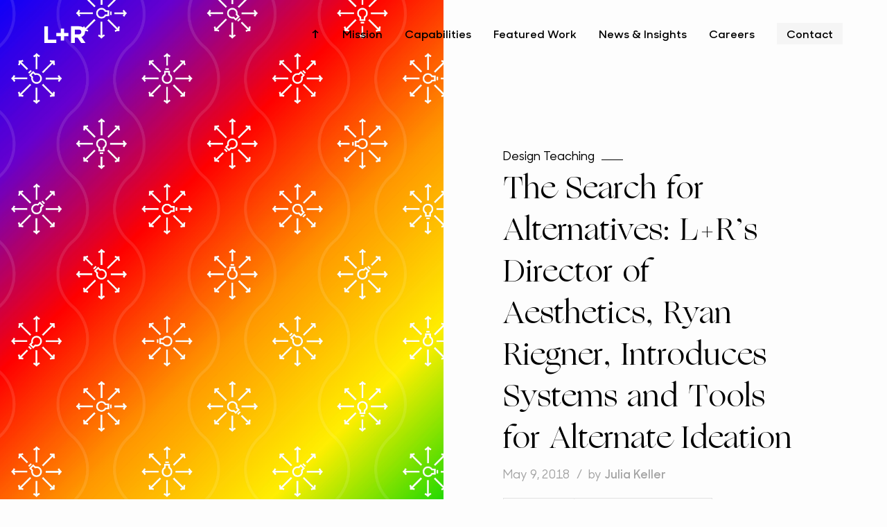

--- FILE ---
content_type: text/html; charset=UTF-8
request_url: https://levinriegner.com/news/the-search-for-alternatives-lrs-director-of-aesthetic-ryan-riegner-introduces-systems-and-tools-for-alternate-ideation
body_size: 10150
content:
<!doctype html>
<html lang="en" class="page-news-single">

                <head>
    <meta http-equiv="Content-Type" content="text/html; charset=utf-8">
    <meta name="SKYPE_TOOLBAR" content="SKYPE_TOOLBAR_PARSER_COMPATIBLE">
    <meta http-equiv="X-UA-Compatible" content="IE=Edge">
    <meta name="viewport" content="width=device-width, initial-scale=1, user-scalable=no">
    <meta name="author" content="L+R">
    <meta name="copyright" content="Levin &amp; Riegner, LLC">
    <meta name="apple-mobile-web-app-capable" content="yes">
    <link rel="icon" type="image/png" href="https://web-cdn-prod.levinriegner.com/img/favicons/favicon.ico">
    <link rel="apple-touch-icon" sizes="152x152" href="https://web-cdn-prod.levinriegner.com/img/favicons/apple-icon-152x152.png">
    
    <link rel="stylesheet" href="/css/aos.css">
    <link rel="stylesheet" href="/css/main.scss.css">
<title>The Search for Alternatives: L+R’s Director of Aesthetics, Ryan… | L+R</title>
<script>dataLayer = [];
(function(w,d,s,l,i){w[l]=w[l]||[];w[l].push({'gtm.start':
new Date().getTime(),event:'gtm.js'});var f=d.getElementsByTagName(s)[0],
j=d.createElement(s),dl=l!='dataLayer'?'&l='+l:'';j.async=true;j.src=
'https://www.googletagmanager.com/gtm.js?id='+i+dl;f.parentNode.insertBefore(j,f);
})(window,document,'script','dataLayer','GTM-KG2FX43');
</script><meta name="generator" content="SEOmatic">
<meta name="keywords" content="Design,Mobile App Developer,Branding Agency,UX/UI Firm,Design Agency,Design Frim,Strategy Consulting Firm,New York,Milan,Los Angeles,Barcelona,Alex Levin,Ryan Riegner,levin and reigner,Amazon Web Services,Spireworks,Global Citizen">
<meta name="description" content="L+R Director of Aesthetics, Ryan Riegner, has developed a new process and tool for L+R’s ideation sessions. Presented as a part of the latest installment…">
<meta name="referrer" content="no-referrer-when-downgrade">
<meta name="robots" content="all">
<meta content="317504715015970" property="fb:profile_id">
<meta content="en_US" property="og:locale">
<meta content="L+R" property="og:site_name">
<meta content="website" property="og:type">
<meta content="https://levinriegner.com/news/the-search-for-alternatives-lrs-director-of-aesthetic-ryan-riegner-introduces-systems-and-tools-for-alternate-ideation" property="og:url">
<meta content="The Search for Alternatives: L+R’s Director of Aesthetics, Ryan…" property="og:title">
<meta content="L+R Director of Aesthetics, Ryan Riegner, has developed a new process and tool for L+R’s ideation sessions. Presented as a part of the latest installment…" property="og:description">
<meta content="https://web-cdn-prod.levinriegner.com/_1200x630_crop_center-center_82_none/Ideation_Preview.jpg?mtime=1586955020" property="og:image">
<meta content="1200" property="og:image:width">
<meta content="630" property="og:image:height">
<meta content="Strategy+Aesthetics" property="og:image:alt">
<meta content="vimeo.com/levinriegner" property="og:see_also">
<meta content="github.com/levin-riegner" property="og:see_also">
<meta content="pinterest.com/levinriegner" property="og:see_also">
<meta content="instagram.com/levinriegner" property="og:see_also">
<meta content="youtube.com/channel/UCdjA3Jhj_u4etSrQAkTRn0g" property="og:see_also">
<meta content="linkedin.com/company/l-r" property="og:see_also">
<meta content="facebook.com/levinriegner" property="og:see_also">
<meta content="twitter.com/levinriegner" property="og:see_also">
<meta name="facebook-domain-verification" content="zcojnv36nd0tpsjjneg06ju01ckyjw">
<meta name="twitter:card" content="summary_large_image">
<meta name="twitter:site" content="@levinriegner">
<meta name="twitter:creator" content="@levinriegner">
<meta name="twitter:title" content="The Search for Alternatives: L+R’s Director of Aesthetics, Ryan…">
<meta name="twitter:description" content="L+R Director of Aesthetics, Ryan Riegner, has developed a new process and tool for L+R’s ideation sessions. Presented as a part of the latest installment…">
<meta name="twitter:image" content="https://web-cdn-prod.levinriegner.com/_800x418_crop_center-center_82_none/Ideation_Preview.jpg?mtime=1586955020">
<meta name="twitter:image:width" content="800">
<meta name="twitter:image:height" content="418">
<meta name="twitter:image:alt" content="Strategy+Aesthetics">
<link href="https://levinriegner.com/news/the-search-for-alternatives-lrs-director-of-aesthetic-ryan-riegner-introduces-systems-and-tools-for-alternate-ideation" rel="canonical">
<link href="https://levinriegner.com/" rel="home">
<link type="text/plain" href="https://levinriegner.com/humans.txt" rel="author"></head>

<body><noscript><iframe src="https://www.googletagmanager.com/ns.html?id=GTM-KG2FX43"
height="0" width="0" style="display:none;visibility:hidden"></iframe></noscript>

    
                 <div style="height: 0; width: 0; position: absolute; visibility: hidden">
    <svg xmlns="http://www.w3.org/2000/svg">
        <symbol id="ico_cross-thin" viewBox="0 0 22 22">
            <g fill-rule="nonzero">
                <path d="M.43.783L.783.43l21.214 21.213-.354.354z"/>
                <path d="M21.643.076l.354.354L.783 21.643l-.353-.354z"/>
            </g>
        </symbol>
        <symbol id="ico_cross" viewBox="0 0 12 12">
            <g fill-rule="nonzero">
                <path d="M.646 1.354l.708-.708 10 10-.708.708z"/>
                <path d="M1.354 11.354l-.708-.708 10-10 .708.708z"/>
            </g>
        </symbol>
        <symbol id="ico_discuss-email" viewBox="0 0 14 11">
            <path d="M12.922 1.06L7 4.91 1.08 1.06c.22-.179.51-.287.83-.287h10.18c.319 0 .61.108.832.287zm.442.895v7.09c0 .653-.57 1.182-1.273 1.182H1.909c-.703 0-1.273-.529-1.273-1.182L.643 1.96 7 6.09l6.364-4.136z"
                  fill-rule="evenodd"/>
        </symbol>
        <symbol id="ico_discuss-phone" viewBox="0 0 14 14">
            <path d="M3.2 5.44c.972 2.62 3.093 4.742 5.366 5.364l.849-1.56a.71.71 0 0 1 .717-.172 8.049 8.049 0 0 0 2.525.403c.392 0 .707.314.707.707v2.475a.705.705 0 0 1-.707.707c-6.64 0-12.02-5.381-12.02-12.02 0-.393.318-.708.706-.708h2.475c.393 0 .707.315.707.707 0 .88.142 1.733.403 2.525a.71.71 0 0 1-.173.717L3.2 5.441z"
                  fill-rule="evenodd"/>
        </symbol>
        <symbol id="ico_discuss-text" viewBox="0 0 14 12">
            <path d="M12.155.273c.668 0 1.209.54 1.209 1.209v7.254c0 .668-.541 1.21-1.21 1.21h-9.1L1.18 11.82a.318.318 0 0 1-.543-.225L.642 1.482c0-.668.535-1.21 1.203-1.21h10.31zM8.909 6v-.955H2.545V6H8.91zm2.546-2.227v-.955h-8.91v.955h8.91z"
                  fill-rule="evenodd"/>
        </symbol>
        <symbol id="ico_logo" viewBox="0 0 60 25">
            <path d="M0 .875V25h17.336v-4.825H5.307V.875zm53.333 8.306c0 2.033-1.482 3.412-4.066 3.412H43.89V5.665h5.273c2.585 0 4.17 1.172 4.17 3.447v.069zm.207 7.203c3.067-1.138 5.17-3.585 5.17-7.479v-.069c0-4.963-3.412-7.962-9.1-7.962H38.583V25h5.308v-7.72h4.17L53.229 25h6.205l-5.894-8.616zM28.402 4.276h-4.763v6.212h-6.314v4.762h6.314v6.212h4.763V15.25h6.314v-4.762h-6.314z"
                  fill-rule="evenodd"/>
        </symbol>
        <symbol id="ico_minus" viewBox="0 0 19 3">
            <path d="M1 2.25a.75.75 0 0 1 0-1.5h17a.75.75 0 1 1 0 1.5H1z" fill-rule="nonzero"/>
        </symbol>
        <symbol id="ico_plus" viewBox="0 0 19 19">
            <g fill-rule="nonzero">
                <path d="M1 10.25a.75.75 0 0 1 0-1.5h17a.75.75 0 1 1 0 1.5H1z"/>
                <path d="M8.75 1a.75.75 0 0 1 1.5 0v17a.75.75 0 1 1-1.5 0V1z"/>
            </g>
        </symbol>
        <symbol id="ico_search" viewBox="0 0 12 12">
            <g fill-rule="nonzero">
                <path d="M5.5 10.5a5 5 0 1 0 0-10 5 5 0 0 0 0 10zm0-1a4 4 0 1 1 0-8 4 4 0 0 1 0 8z"/>
                <path d="M11.146 11.854l.708-.708-3-3-.708.708z"/>
            </g>
        </symbol>
        <symbol id="ico_slider-left" viewBox="0 0 36 23">
            <g fill-rule="evenodd">
                <path d="M36 11H2v1h34z"/>
                <path d="M2.13 11.442L12.565 1.007 11.858.3.716 11.442l.707.707 10.435 10.435.707-.707L2.13 11.442z"/>
            </g>
        </symbol>
        <symbol id="ico_slider-right" viewBox="0 0 36 23">
            <g fill-rule="evenodd">
                <path d="M0 11h34v1H0z"/>
                <path d="M33.87 11.442L23.435 1.007 24.142.3l11.142 11.142-.707.707-10.435 10.435-.707-.707L33.87 11.442z"/>
            </g>
        </symbol>
        <symbol id="ico_social-facebook" viewBox="0 0 10 18">
            <path d="M5.908 6.414c0-.028-.003-1.486.001-2.194.001-.155.02-.31.034-.463.005-.053.02-.105.033-.156.086-.316.293-.506.605-.589.184-.05.373-.062.564-.062l1.827.007h.103L9.147.125C9.12.12 9.101.114 9.082.112c-.203-.02-.405-.044-.609-.056-.33-.02-.66-.035-.991-.047a7.495 7.495 0 0 0-1.393.057c-.405.06-.798.159-1.175.32-.938.402-1.602 1.072-1.964 2.032a4.226 4.226 0 0 0-.255 1.51c.002.802 0 2.458 0 2.492H.5v3.039h2.196v8.315c.142.016 3.16.009 3.214-.008v-8.31h3.109c.047-1.014.097-2.022.143-3.037l-3.255-.005z"
                  fill-rule="evenodd"/>
        </symbol>
        <symbol id="ico_social-linkedin" viewBox="0 0 18 16">
            <path d="M1.389 15.384V5.194h3.216v10.19H1.389zM13.39 5.096c2.286 0 4.082 1.466 4.082 4.622v5.666h-3.647v-5.273c0-1.38-.57-2.323-1.825-2.323-.96 0-1.493.637-1.742 1.25-.093.22-.078.526-.078.832v5.514H6.568s.047-9.34 0-10.19h3.613v1.6c.213-.7 1.368-1.698 3.21-1.698zM2.937.384c1.187 0 1.916.76 1.94 1.766 0 .988-.753 1.77-1.962 1.77H2.89C1.727 3.92.972 3.14.972 2.154c0-1.007.777-1.77 1.965-1.77z"
                  fill-rule="evenodd"/>
        </symbol>
        <symbol id="ico_social-twitter" viewBox="0 0 16 14">
            <path d="M14.95.784a6.05 6.05 0 0 1-1.956.764 3.035 3.035 0 0 0-2.246-.995c-1.698 0-3.076 1.413-3.076 3.155 0 .248.026.488.079.719-2.558-.132-4.825-1.387-6.344-3.298a3.213 3.213 0 0 0-.416 1.588c0 1.094.543 2.06 1.369 2.626A3.021 3.021 0 0 1 .965 4.95v.038c0 1.53 1.061 2.806 2.47 3.095a3.006 3.006 0 0 1-1.39.055c.392 1.253 1.527 2.166 2.874 2.19a6.077 6.077 0 0 1-4.556 1.308 8.566 8.566 0 0 0 4.717 1.417c5.662 0 8.757-4.808 8.757-8.978a9.85 9.85 0 0 0-.008-.41c.601-.445 1.123-1 1.534-1.632-.55.25-1.144.42-1.767.496A3.15 3.15 0 0 0 14.95.784"
                  fill-rule="evenodd"/>
        </symbol>
        <symbol id="ico_star">
            <path d="M5.5 9.121L2.1 11l.65-3.98L0 4.202l3.8-.581L5.5 0l1.7 3.621 3.8.58-2.75 2.82L8.9 11z"
                  fill-rule="evenodd"/>
        </symbol>
    </svg>
    <svg xmlns="http://www.w3.org/2000/svg">
        <linearGradient id="fluxGradient" x1="0" y1="0" x2="2000%" y2="400%">
            <stop offset="0%" stop-color="#0369FB">
                <animate
                        attributeName="stop-color"
                        values="#0369FB; #72DA0E; #F7C233; #EE7E33; #E93F33; #A552F2; #0369FB"
                        keyTimes="0; 0.1667; 0.3334; 0.5001; 0.6668; 0.8335; 1"
                        dur="30s"
                        repeatCount="indefinite"
                ></animate>
            </stop>
            <stop offset="100%" stop-color="#72DA0E">
                <animate
                        attributeName="stop-color"
                        values="#72DA0E; #F7C233; #EE7E33; #E93F33; #A552F2; #0369FB; #72DA0E;"
                        keyTimes="0; 0.1667; 0.3334; 0.5001; 0.6668; 0.8335; 1"
                        dur="30s"
                        repeatCount="indefinite"
                ></animate>
            </stop>
        </linearGradient>
    </svg>
</div>

<div class="layout">
    <header class="header">
        <div class="container">
            <div class="header__container">
                <div class="header__logo">
                    <a href="/home/">
                        <span class="ico -logo  -white " data-lightBackground=false>
                        <svg>
                          <use xlink:href="#ico_logo"></use>
                        </svg>
                      </span>
                    </a>
                </div>
                <button type="button" class="header__burger  -black ">
                    <span class="ico -cross-thin">
                        <svg>
                            <use xlink:href="#ico_cross-thin"></use>
                        </svg>
                    </span>
                </button>
                <div class="header__overlay"></div>
                <div class="header__fader"></div>
                <div class="header__menu">
                    <div class="header__menu-links">
                                                <div class="header__menu-item home__nav__link">
                            <a href="/" class="js-hover complex-link -skin-black">
                                &uarr;
                                <span class="js-hover__line complex-link__line"></span>
                            </a>
                        </div>

                        
                            
                            
                                <div class='header__menu-item'>
                                    <a href="/mission/" class="js-hover complex-link -skin-black">
                                        Mission
                                        <span class="js-hover__line complex-link__line"></span>
                                    </a>
                                </div>

                            
                                <div class='header__menu-item'>
                                    <a href="/capabilities/" class="js-hover complex-link -skin-black">
                                        Capabilities
                                        <span class="js-hover__line complex-link__line"></span>
                                    </a>
                                </div>

                            
                                <div class='header__menu-item'>
                                    <a href="/work/" class="js-hover complex-link -skin-black">
                                        Featured Work
                                        <span class="js-hover__line complex-link__line"></span>
                                    </a>
                                </div>

                            
                                <div class='header__menu-item'>
                                    <a href="/news/" class="js-hover complex-link -skin-black">
                                        News &amp; Insights
                                        <span class="js-hover__line complex-link__line"></span>
                                    </a>
                                </div>

                            
                                <div class='header__menu-item'>
                                    <a href="/careers/" class="js-hover complex-link -skin-black">
                                        Careers
                                        <span class="js-hover__line complex-link__line"></span>
                                    </a>
                                </div>

                                                    
                        
                        <div class='header__menu-item'>
                            <a href="/contact/" class="header__menu-link -highlighted -skin-black">Contact</a>
                        </div>
                    </div>
                </div>
            </div>
        </div>
    </header>
    
                <main class="main">
            <div class="news-single">
                <div class="news-single__main">

                
                    <div class="news-single__main-cover">
                        <div class="cover" id="image-a641bc14011d2861d501570d941c6579">

                            <style>  
                                #image-a641bc14011d2861d501570d941c6579 {
                                    background-image: url("https://web-cdn-prod.levinriegner.com/Ideation_Post2.jpg");
                                }

                                @media only screen and (-webkit-min-device-pixel-ratio: 2), only screen and (min--moz-device-pixel-ratio: 2), only screen and (min-resolution: 2dppx), only screen and (min-resolution: 192dpi) {
                                    #image-a641bc14011d2861d501570d941c6579 {
                                        background-image: url("https://web-cdn-prod.levinriegner.com/Ideation_Post2.jpg");
                                    }
                                }

                                @media only screen and (-webkit-min-device-pixel-ratio: 3), only screen and (min--moz-device-pixel-ratio: 3), only screen and (min-resolution: 3dppx), only screen and (min-resolution: 288dpi) {
                                    #image-a641bc14011d2861d501570d941c6579 {
                                        background-image: url("https://web-cdn-prod.levinriegner.com/Ideation_Post2.jpg");
                                    }
                                }
                            </style>
                        </div>
                    </div>

                    
                    <div class="news-single__main-article">
                        <div class="container">
                            <div class="news-single__main-article-heading">
                                <span class="headline">
                                                                            <span class="headline__title">Design Teaching</span>
                                                                    </span>

                                                                    <h1>The Search for Alternatives: L+R’s Director of Aesthetics, Ryan Riegner, Introduces Systems and Tools for Alternate Ideation</h1>
                                    <div class="news-info">
                                        <p>May 9, 2018</p> 
                                                                                                                            <p>by <b>Julia Keller</b></p>
                                         
                                    </div>
                                                            </div>

                                                                                                                                            
                            <div class="news-single__share">
                                <div class="news-single__share-title">
                                    <p>Share</p>
                                </div>
                                    <a href="" class="news-single__share-link"
                                        title="Facebook" target="_blank" rel="noopener noreferrer">
                                        <img class="lazy" data-src="https://web-cdn-prod.levinriegner.com/img/icons/social-facebook-mask.svg"
                                                alt="facebook">
                                    </a>
                                    <a href="" class="news-single__share-link"
                                        target="_blank" rel="noopener noreferrer" title="LinkedIn">
                                        <img class="lazy" data-src="https://web-cdn-prod.levinriegner.com/img/icons/social-linkedin-mask.svg"
                                                alt="linkedin">
                                    </a>
                                    <a href="" class="news-single__share-link" target="_blank"
                                        rel="noopener noreferrer" title="Twitter">
                                        <img class="lazy" data-src="https://web-cdn-prod.levinriegner.com/img/icons/social-twitter-mask.svg"
                                                alt="twitter">
                                    </a>
                            </div>

                                                            <div class="news-single__main-article-body">
                                                                <img
        data-src="https://web-cdn-prod.levinriegner.com/34-cover.png"
        data-srcset="https://web-cdn-prod.levinriegner.com/34-cover.png 1x"
        alt="34 cover"
>


                                <p>L+R Director of Aesthetics, Ryan Riegner, has developed a new process and tool for L+R’s ideation sessions. Presented as a part of the latest installment of Design Teaching seminars, Riegner is looking to overhaul a process where default behaviors don’t always lead to the best ideas. </p>
<p>Riegner explained, “Usually when we need to take some kind of action, we choose the first idea we have move forward with it. This how the brain naturally works. It wants certainty, security and to get on with it. But instead of just choosing the first idea, if we set out to seek a lot of alternative ideas first we then increase the likelihood of finding an even better idea, which may be totally different from the first idea. It could also be that the first idea is reinforced even further by being compared to alternative ideas”. <br /><br />Since the process of finding alternatives is valuable but counter-intuitive, he decided to develop a tool that would empower the team to consciously seek alternatives. The result is a process that the L+R team now uses internally to craft the very best business solutions for their clients.</p>


                                <img
        data-src="https://web-cdn-prod.levinriegner.com/34-face.png"
        data-srcset="https://web-cdn-prod.levinriegner.com/34-face.png 1x"
        alt="34 face"
>


                                <p>Try it yourself! List as many things the image above might represent in one minute and see if your best idea was the first one you came up with &#x1f642;</p>


            
                                </div>
                            
                            
                            
                            
                        </div>
                    </div>
                </div>

                    
<div class="container">
    <div class="news-single__related">
        <span class="headline">
            <span class="headline__title">Related Articles</span>
        </span>
    
        <div class="news-list">

        
            <div class="grid -three -scrollable">
                
                
                                                                                        
                    
                                                                                                                                                 
                            <div class="grid__row" data-aos="fade-up">
    <a href="https://levinriegner.com/news/spireworks-red-dot-2025" class="news-tile js-hover" data-no-flux>
        <span class="news-tile__preview">
            <img data-src="https://web-cdn-prod.levinriegner.com/Thumbnail-Awards_2026-01-27-175414_grun.png" alt="The Durst Organization, Spireworks receive second Red Dot Design Award">
        </span>
        <span class="news-tile__body">
            <span class="news-tile__headline">
                <span class="headline">
                    <span class="headline__title">
                        Award
                    </span>
                    
                </span>
            </span>
            <span class="news-tile__title js-hover__container">
                <span class="js-hover__line -multi">
                    <i></i><br><i></i><br><i></i>
                </span>
                <span class="js-hover__rect">
                    The Durst Organization, Spireworks receive second Red Dot Design Award
                                    </span>
            </span>
            <span class="news-info">
                <p>Jan 27, 2026</p>
                <p>by <b>Paige Turner</b></p>            </span>
        </span>
    </a>
</div>
                                                                                                                                                 
                            <div class="grid__row" data-aos="fade-up">
    <a href="https://levinriegner.com/news/nrf-2026" class="news-tile js-hover" data-no-flux>
        <span class="news-tile__preview">
            <img data-src="https://web-cdn-prod.levinriegner.com/image_2026-01-12-035006_swpi.webp" alt="Navigating &quot;The Next Now&quot; for the retail industry at NRF 2026 in New York City">
        </span>
        <span class="news-tile__body">
            <span class="news-tile__headline">
                <span class="headline">
                    <span class="headline__title">
                        Event
                    </span>
                    
                </span>
            </span>
            <span class="news-tile__title js-hover__container">
                <span class="js-hover__line -multi">
                    <i></i><br><i></i><br><i></i>
                </span>
                <span class="js-hover__rect">
                    Navigating &quot;The Next Now&quot; for the retail industry at NRF 2026 in New York City
                                    </span>
            </span>
            <span class="news-info">
                <p>Jan 11, 2026</p>
                <p>by <b>Abhi Patil</b></p>            </span>
        </span>
    </a>
</div>
                                                                                                                                                 
                            <div class="grid__row" data-aos="fade-up">
    <a href="https://levinriegner.com/news/ces-2026" class="news-tile js-hover" data-no-flux>
        <span class="news-tile__preview">
            <img data-src="https://web-cdn-prod.levinriegner.com/IMG_0512.jpeg" alt="CES 2026 and the world beyond the rectangle">
        </span>
        <span class="news-tile__body">
            <span class="news-tile__headline">
                <span class="headline">
                    <span class="headline__title">
                        Event
                    </span>
                    
                </span>
            </span>
            <span class="news-tile__title js-hover__container">
                <span class="js-hover__line -multi">
                    <i></i><br><i></i><br><i></i>
                </span>
                <span class="js-hover__rect">
                    CES 2026 and the world beyond the rectangle
                                    </span>
            </span>
            <span class="news-info">
                <p>Jan 05, 2026</p>
                <p>by <b>Roberto Ranucci</b></p>            </span>
        </span>
    </a>
</div>
                                    
                            </div>
        </div>
    </div>
</div>

            </div>
        </main>
    
            <footer id="footer" class="footer">
    <div class="container">
        <div class="footer__main">
            <div class="footer__main-glyphs">
                                    <img class="lazy" data-src="https://web-cdn-prod.levinriegner.com/img/footer/glyphs.svg" alt="L+R fancy graphic">
                            </div>
                        <div class="footer__main-nav">
                <div class="footer__main-nav-block">
                    <div class="footer__main-nav-block-title">Company</div>

                        
                            
                            
                                <div class="footer__main-nav-block-link">
                                    <a href="https://levinriegner.com/work" class="js-hover complex-link -skin-gray">
                                        Featured Work
                                        <span class="js-hover__line complex-link__line"></span>
                                    </a>
                                </div>

                            
                                <div class="footer__main-nav-block-link">
                                    <a href="https://levinriegner.com/capabilities" class="js-hover complex-link -skin-gray">
                                        Capabilities
                                        <span class="js-hover__line complex-link__line"></span>
                                    </a>
                                </div>

                            
                                <div class="footer__main-nav-block-link">
                                    <a href="https://levinriegner.com/news" class="js-hover complex-link -skin-gray">
                                        News &amp; Insights
                                        <span class="js-hover__line complex-link__line"></span>
                                    </a>
                                </div>

                            
                                <div class="footer__main-nav-block-link">
                                    <a href="https://levinriegner.com/careers" class="js-hover complex-link -skin-gray">
                                        Careers
                                        <span class="js-hover__line complex-link__line"></span>
                                    </a>
                                </div>

                                                    
                        
                </div>
                <div class="footer__main-nav-block">
                    <div class="footer__main-nav-block-title">Services</div>

                    
                                            <div class="footer__main-nav-block-link">
                            <a href="https://levinriegner.com/services/design-firm"
                               class="js-hover complex-link -skin-gray">
                                UX/UI Design
                                <span class="js-hover__line complex-link__line"></span>
                            </a>
                        </div>
                                            <div class="footer__main-nav-block-link">
                            <a href="https://levinriegner.com/services/branding-firm"
                               class="js-hover complex-link -skin-gray">
                                Branding &amp; Design
                                <span class="js-hover__line complex-link__line"></span>
                            </a>
                        </div>
                                            <div class="footer__main-nav-block-link">
                            <a href="https://levinriegner.com/services/mobile-application-development"
                               class="js-hover complex-link -skin-gray">
                                Mobile Application Development
                                <span class="js-hover__line complex-link__line"></span>
                            </a>
                        </div>
                                            <div class="footer__main-nav-block-link">
                            <a href="https://levinriegner.com/services/strategic-consulting"
                               class="js-hover complex-link -skin-gray">
                                Strategy Consulting
                                <span class="js-hover__line complex-link__line"></span>
                            </a>
                        </div>
                                            <div class="footer__main-nav-block-link">
                            <a href="https://levinriegner.com/services/design-research-usability-testing"
                               class="js-hover complex-link -skin-gray">
                                Research &amp; Development
                                <span class="js-hover__line complex-link__line"></span>
                            </a>
                        </div>
                                            <div class="footer__main-nav-block-link">
                            <a href="https://levinriegner.com/services/innovation-consulting"
                               class="js-hover complex-link -skin-gray">
                                Invention
                                <span class="js-hover__line complex-link__line"></span>
                            </a>
                        </div>
                                            <div class="footer__main-nav-block-link">
                            <a href="https://levinriegner.com/services/spatial-computing"
                               class="js-hover complex-link -skin-gray">
                                Spatial Computing
                                <span class="js-hover__line complex-link__line"></span>
                            </a>
                        </div>
                                            <div class="footer__main-nav-block-link">
                            <a href="https://levinriegner.com/services/blockchain"
                               class="js-hover complex-link -skin-gray">
                                Web3 &amp; Blockchain
                                <span class="js-hover__line complex-link__line"></span>
                            </a>
                        </div>
                                            <div class="footer__main-nav-block-link">
                            <a href="https://levinriegner.com/services/artificial-intelligence"
                               class="js-hover complex-link -skin-gray">
                                Artificial Intelligence
                                <span class="js-hover__line complex-link__line"></span>
                            </a>
                        </div>
                                    </div>
                <div class="footer__main-nav-block">
                    <div class="footer__main-nav-block-title">Locations</div>

                    
                                            <div class="footer__main-nav-block-link">
                            <a href="https://goo.gl/maps/Gb8FzFnGuNrNxC558" class="js-hover complex-link -skin-gray"
                               target="_blank" rel="noopener noreferrer">
                                Brooklyn, New York
                                <span class="complex-link__blank">
                                <img class="lazy" data-src="https://web-cdn-prod.levinriegner.com/img/footer/blank-arrow-gray.svg" alt="Link to location on google maps">
                              </span>
                                <span class="js-hover__line complex-link__line"></span>
                            </a>
                        </div>
                                            <div class="footer__main-nav-block-link">
                            <a href="https://g.page/l-r-barcelona" class="js-hover complex-link -skin-gray"
                               target="_blank" rel="noopener noreferrer">
                                Barcelona, Spain
                                <span class="complex-link__blank">
                                <img class="lazy" data-src="https://web-cdn-prod.levinriegner.com/img/footer/blank-arrow-gray.svg" alt="Link to location on google maps">
                              </span>
                                <span class="js-hover__line complex-link__line"></span>
                            </a>
                        </div>
                                            <div class="footer__main-nav-block-link">
                            <a href="https://goo.gl/maps/2WFJooyvRmB2" class="js-hover complex-link -skin-gray"
                               target="_blank" rel="noopener noreferrer">
                                Milan, Italy
                                <span class="complex-link__blank">
                                <img class="lazy" data-src="https://web-cdn-prod.levinriegner.com/img/footer/blank-arrow-gray.svg" alt="Link to location on google maps">
                              </span>
                                <span class="js-hover__line complex-link__line"></span>
                            </a>
                        </div>
                                            <div class="footer__main-nav-block-link">
                            <a href="https://maps.app.goo.gl/ngfq3LJLYJjNK4qH9" class="js-hover complex-link -skin-gray"
                               target="_blank" rel="noopener noreferrer">
                                Doha, Qatar
                                <span class="complex-link__blank">
                                <img class="lazy" data-src="https://web-cdn-prod.levinriegner.com/img/footer/blank-arrow-gray.svg" alt="Link to location on google maps">
                              </span>
                                <span class="js-hover__line complex-link__line"></span>
                            </a>
                        </div>
                                            <div class="footer__main-nav-block-link">
                            <a href="https://maps.app.goo.gl/DZ9K3kmeZ9SVMDHA6" class="js-hover complex-link -skin-gray"
                               target="_blank" rel="noopener noreferrer">
                                Barranquilla, Colombia
                                <span class="complex-link__blank">
                                <img class="lazy" data-src="https://web-cdn-prod.levinriegner.com/img/footer/blank-arrow-gray.svg" alt="Link to location on google maps">
                              </span>
                                <span class="js-hover__line complex-link__line"></span>
                            </a>
                        </div>
                    
                </div>
                <div class="footer__main-nav-block">
                    <div class="footer__main-nav-block-title">Discuss Now</div>
                        <div class="contact-buttons">
    <a href="https://calendly.com/levinriegner/introduction" class="contact-buttons__button">
        <span class="contact-buttons__button-icon">
            <span class="ico -discuss-phone">
                <svg>
                    <use xlink:href="#ico_discuss-phone"></use>
                </svg>
            </span>
        </span>
        <span class="contact-buttons__button-text">+1.347.709.2428</span>
    </a>

    <a href="https://levinriegner.com/email" rel="noopener noreferrer" class="contact-buttons__button">
        <span class="contact-buttons__button-icon">
            <span class="ico -discuss-email">
                <svg>
                    <use xlink:href="#ico_discuss-email"></use>
                </svg>
            </span>
        </span>
        <span class="contact-buttons__button-text">Email us</span>
    </a>
</div>                </div>
            </div>
        </div>
    </div>
    <hr style="">
        <div class="container">
        <div class="footer__secondary">
            <div class="footer__brief">
                <form class="brief" action="/brief/subscribe" method="POST">
                    <div class="brief__input">
                        <span id="blitz-inject-1" class="blitz-inject" data-blitz-id="1" data-blitz-uri="https://levinriegner.com/actions/blitz/csrf/json" data-blitz-params="" data-blitz-property="input"></span>
                        <input class="brief__input-email" type="text" name="email">
                        <div class="brief__input-placeholder">Subscribe to our <b>Design Brief</b></div>
                        <div class="brief__input-border">
                            <div class="brief__input-border-gradient"><i></i><i></i><i></i></div>
                            <div class="subhead">
                                <div class="subhead__title">Confirmed</div>
                            </div>
                        </div>
                    </div>
                    <div class="brief__control">
                        <button class="brief__button" type="submit"><span class="hidden-a-m">→</span><span
                                    class="hidden-b-m">Subscribe</span></button>
                    </div>
                    <div class="brief__error">
                        <img class="lazy" data-src="https://web-cdn-prod.levinriegner.com/img/common/error.svg" width="23" height="23" alt="×">
                        <div class="brief__error-message"></div>
                    </div>
                </form>
            </div>
            <hr class="hidden-a-m">
            <div class="footer__clutch">
                <div class="footer__clutch-logo">
                    <img class="lazy" data-src="https://web-cdn-prod.levinriegner.com/img/footer/clutch.svg" alt="Clutch logo">
                </div>
                <div class="footer__clutch-caption">
                    <img class="lazy" data-src="https://web-cdn-prod.levinriegner.com/img/footer/stars.svg" alt="Five stars">
                    <p>By Clutch.co, U.S. independent market research group</p>
                </div>
            </div>
        </div>
    </div>
    <hr>
    <div class="container">
        <div class="footer__tertiary">
            <div class="footer__social">
                <a href="https://twitter.com/levinriegner" class="footer__social-link" target="_blank"
                   rel="noopener noreferrer">
                    <img class="lazy" data-src="https://web-cdn-prod.levinriegner.com/img/footer/social/twitter-mask.svg" alt="Twitter">
                </a>
                <a href="https://www.linkedin.com/company/l-r?trk=ppro_cprof" class="footer__social-link"
                   target="_blank" rel="noopener noreferrer">
                    <img class="lazy" data-src="https://web-cdn-prod.levinriegner.com/img/footer/social/linkedin-mask.svg" alt="Linkedin">
                </a>

                <a href="https://www.instagram.com/levinriegner/" class="footer__social-link" target="_blank"
                   rel="noopener noreferrer">
                    <img class="lazy" data-src="https://web-cdn-prod.levinriegner.com/img/footer/social/instagram-mask.svg" alt="Instagram">
                </a>
            </div>
            <div class="footer__copyright">Copyright&nbsp;<span id="year"></span>, Levin&nbsp;&amp;&nbsp;Riegner&nbsp;LLC.
            </div>
            <hr class="hidden-a-m">
            <div class="footer__service">
                <div class="footer__service-link">
                    <a id="cookies-link" href="javascript:window.Sddan.cmp.displayUI();" class="js-hover complex-link -skin-gray cookies-link" hidden="true" aria-hidden="true">
                        Cookies Settings
                        <span class="js-hover__line complex-link__line"></span>
                    </a>
                    <a id="cookie-policy" href="/cookies/" class="js-hover complex-link -skin-gray cookie-policy" aria-hidden="false" hidden="false">
                        Cookie Policy
                        <span class="js-hover__line complex-link__line"></span>
                    </a>
                </div>
                <div class="footer__service-link">
                    <a href="/terms/" class="js-hover complex-link -skin-gray">
                        Terms of Use
                        <span class="js-hover__line complex-link__line"></span>
                    </a>
                </div>
                <div class="footer__service-link">
                    <a href="/accessibility/" class="js-hover complex-link -skin-gray">
                        Accessibility Statement
                        <span class="js-hover__line complex-link__line"></span>
                    </a>
                </div>
            </div>
        </div>
    </div>
</footer>
    
            <script src="/app.js"></script>



<script type="text/javascript">
    if ( window.location !== window.parent.location ){
        // The page is in an iFrame, hide home link in nav
        document.querySelector(".home__nav__link").classList.add("hide");
    }
</script>

<script type="text/javascript">
    // START GDPR Consent Mode code

    // Process both existing and future Sirdata events
    const handleSirdataEvent = (e) => {
        if (!e || typeof e.sirdataGdprApplies === "undefined") return;

        if ((Number(e.sirdataCcpaApplies) === 1) || (Number(e.sirdataGdprApplies) === 1)) {
            document.getElementById("cookies-link").hidden = false;
            document. getElementById("cookies-link").setAttribute("aria-hidden", "false");
            document.getElementById("cookie-policy").hidden = true;
            document. getElementById("cookie-policy").setAttribute("aria-hidden", "true");
            document.documentElement.classList.add("gdpr-applies");
        } else {
            document.getElementById("cookies-link").hidden = true;
            document. getElementById("cookies-link").setAttribute("aria-hidden", "true");
            document.getElementById("cookie-policy").hidden = false;
            document. getElementById("cookie-policy").setAttribute("aria-hidden", "false");
            document.documentElement.classList.remove("gdpr-applies");
        }
    }

    const addGdprConsentMode = () => {
        window.dataLayer = window.dataLayer || [];

        // Optional debug event for GTM Preview
        window.dataLayer.push({ event: "checkGdprLink" });

        // Check already-pushed events
        window.dataLayer.forEach(function (e) {
            handleSirdataEvent(e);
        });

        // Listen for future pushes
        const originalPush = window.dataLayer.push;
        window.dataLayer.push = function () {
            const result = originalPush.apply(window.dataLayer, arguments);
            try { handleSirdataEvent(arguments[0]); } catch (_) { }
            return result;
        };
    }
    // END GDPR Consent Mode code

    const scripts = () => {
        addGdprConsentMode();
    };

    window.addEventListener('load', scripts);
</script>
        <script type="application/ld+json">{"@context":"http://schema.org","@graph":[{"@type":"ProfessionalService","description":"L+R Director of Aesthetics, Ryan Riegner, has developed a new process and tool for L+R’s ideation sessions. Presented as a part of the latest installment of Design Teaching seminars, Riegner is looking to overhaul a process where default behaviors don’t always lead to the best ideas.  Riegner explained, “Usually when we need to take some kind of action, we choose the first idea we have move forward with it. This how the brain naturally works. It wants certainty, security and to get on with it. But instead of just choosing the first idea, if we set out to seek a lot of alternative ideas first we then increase the likelihood of finding an even better idea, which may be totally different from the first idea. It could also be that the first idea is reinforced even further by being compared to alternative ideas”.  Since the process of finding alternatives is valuable but counter-intuitive, he decided to develop a tool that would empower the team to consciously seek alternatives. The result is a process that the L+R team now uses internally to craft the very best business solutions for their clients.     Try it yourself! List as many things the image above might represent in one minute and see if your best idea was the first one you came up with 🙂","image":{"@type":"ImageObject","url":"https://web-cdn-prod.levinriegner.com/_1200x630_crop_center-center_82_none/Ideation_Preview.jpg?mtime=1586955020"},"mainEntityOfPage":"https://levinriegner.com/news/the-search-for-alternatives-lrs-director-of-aesthetic-ryan-riegner-introduces-systems-and-tools-for-alternate-ideation","name":"The Search for Alternatives: L+R’s Director of Aesthetics, Ryan Riegner, Introduces Systems and Tools for Alternate Ideation","url":"https://levinriegner.com/news/the-search-for-alternatives-lrs-director-of-aesthetic-ryan-riegner-introduces-systems-and-tools-for-alternate-ideation"},{"@id":"http://levinriegner.com#identity","@type":"ProfessionalService","address":{"@type":"PostalAddress","addressCountry":"US","addressLocality":"Brooklyn","addressRegion":"NY","postalCode":"11201","streetAddress":"20 Jay Street #924"},"alternateName":"L+R","description":"L+R is an international Design Technology Studio and Strategy Consulting Firm. Our award-winning team turns insights into action.","duns":"078843296","email":"info@levinriegner.com","founder":"Alex Levin & Ryan Riegner","foundingDate":"2012-08-20","foundingLocation":"Brooklyn, New York","image":{"@type":"ImageObject","height":"901","url":"https://web-cdn-prod.levinriegner.com/LR_Logo-09.png","width":"901"},"logo":{"@type":"ImageObject","height":"60","url":"https://web-cdn-prod.levinriegner.com/_600x60_fit_center-center_82_none/LR_Logo-09.png?mtime=1586954076","width":"60"},"name":"Levin & Riegner LLC","priceRange":"$","sameAs":["twitter.com/levinriegner","facebook.com/levinriegner","linkedin.com/company/l-r","youtube.com/channel/UCdjA3Jhj_u4etSrQAkTRn0g","instagram.com/levinriegner","pinterest.com/levinriegner","github.com/levin-riegner","vimeo.com/levinriegner"],"telephone":"3477092428","url":"http://levinriegner.com"},{"@id":"http://levinriegner.com#creator","@type":"ProfessionalService","address":{"@type":"PostalAddress","addressCountry":"US","addressLocality":"Brooklyn","addressRegion":"New York","postalCode":"11201","streetAddress":"20 Jay Street"},"alternateName":"L+R","description":"L+R is an international Digital Studio and Brand Strategy Consulting Firm. The balance of Strategy + Aesthetics.","email":"info@levinriegner.com","founder":"Alex Levin & Ryan Riegner","foundingDate":"2012-08-12","foundingLocation":"Brooklyn, New York","image":{"@type":"ImageObject","height":"901","url":"https://web-cdn-prod.levinriegner.com/LR_Logo-09.png","width":"901"},"logo":{"@type":"ImageObject","height":"60","url":"https://web-cdn-prod.levinriegner.com/_600x60_fit_center-center_82_none/LR_Logo-09.png?mtime=1586954076","width":"60"},"name":"Levin & Riegner LLC","priceRange":"$$$$","telephone":"+13477092428","url":"http://levinriegner.com"},{"@type":"BreadcrumbList","description":"Breadcrumbs list","itemListElement":[{"@type":"ListItem","item":"https://levinriegner.com/","name":"Homepage","position":1},{"@type":"ListItem","item":"https://levinriegner.com/news","name":"News & Insights","position":2},{"@type":"ListItem","item":"https://levinriegner.com/news/the-search-for-alternatives-lrs-director-of-aesthetic-ryan-riegner-introduces-systems-and-tools-for-alternate-ideation","name":"The Search for Alternatives: L+R’s Director of Aesthetics, Ryan Riegner, Introduces Systems and Tools for Alternate Ideation","position":3}],"name":"Breadcrumbs"}]}</script><script>var __awaiter = (this && this.__awaiter) || function (thisArg, _arguments, P, generator) {
    function adopt(value) { return value instanceof P ? value : new P(function (resolve) { resolve(value); }); }
    return new (P || (P = Promise))(function (resolve, reject) {
        function fulfilled(value) { try { step(generator.next(value)); } catch (e) { reject(e); } }
        function rejected(value) { try { step(generator["throw"](value)); } catch (e) { reject(e); } }
        function step(result) { result.done ? resolve(result.value) : adopt(result.value).then(fulfilled, rejected); }
        step((generator = generator.apply(thisArg, _arguments || [])).next());
    });
};
addInjectScriptEventListener();
function addInjectScriptEventListener() {
    const injectScriptEvent = 'DOMContentLoaded';
    if (injectScriptEvent === 'load') {
        window.addEventListener('load', injectElements, { once: true });
    }
    else {
        document.addEventListener(injectScriptEvent, injectElements, { once: true });
    }
}
function injectElements() {
    return __awaiter(this, void 0, void 0, function* () {
        if (!document.dispatchEvent(new CustomEvent('beforeBlitzInjectAll', {
            cancelable: true,
        }))) {
            return;
        }
        const elements = document.querySelectorAll('.blitz-inject:not(.blitz-inject--injected)');
        const injectElements = {};
        const promises = [];
        elements.forEach(element => {
            var _a;
            const injectElement = {
                element: element,
                id: element.getAttribute('data-blitz-id'),
                uri: element.getAttribute('data-blitz-uri'),
                params: element.getAttribute('data-blitz-params'),
                property: element.getAttribute('data-blitz-property'),
            };
            if (document.dispatchEvent(new CustomEvent('beforeBlitzInject', {
                cancelable: true,
                detail: injectElement,
            }))) {
                const url = injectElement.uri + (injectElement.params ? (injectElement.uri.indexOf('?') !== -1 ? '&' : '?') + injectElement.params : '');
                injectElements[url] = (_a = injectElements[url]) !== null && _a !== void 0 ? _a : [];
                injectElements[url].push(injectElement);
            }
        });
        for (const url in injectElements) {
            promises.push(replaceUrls(url, injectElements[url]));
        }
        yield Promise.all(promises);
        document.dispatchEvent(new CustomEvent('afterBlitzInjectAll'));
    });
}
function replaceUrls(url, injectElements) {
    return __awaiter(this, void 0, void 0, function* () {
        const response = yield fetch(url);
        if (response.status >= 300) {
            return null;
        }
        const responseText = yield response.text();
        let responseJson;
        if (url.indexOf('blitz/csrf/json') !== -1) {
            responseJson = JSON.parse(responseText);
        }
        injectElements.forEach(injectElement => {
            var _a;
            if (injectElement.property) {
                injectElement.element.innerHTML = (_a = responseJson[injectElement.property]) !== null && _a !== void 0 ? _a : '';
            }
            else {
                injectElement.element.innerHTML = responseText;
            }
            injectElement.element.classList.add('blitz-inject--injected');
            document.dispatchEvent(new CustomEvent('afterBlitzInject', {
                detail: injectElement,
            }));
        });
    });
};</script><script defer src="https://static.cloudflareinsights.com/beacon.min.js/vcd15cbe7772f49c399c6a5babf22c1241717689176015" integrity="sha512-ZpsOmlRQV6y907TI0dKBHq9Md29nnaEIPlkf84rnaERnq6zvWvPUqr2ft8M1aS28oN72PdrCzSjY4U6VaAw1EQ==" data-cf-beacon='{"version":"2024.11.0","token":"e3ff375ad9cb4e9eb71f00a02823b007","r":1,"server_timing":{"name":{"cfCacheStatus":true,"cfEdge":true,"cfExtPri":true,"cfL4":true,"cfOrigin":true,"cfSpeedBrain":true},"location_startswith":null}}' crossorigin="anonymous"></script>
</body>
</html>


--- FILE ---
content_type: text/css
request_url: https://levinriegner.com/css/main.scss.css
body_size: 30165
content:
body,html{width:100%;height:100%;margin:0;padding:0;font-size:62.5%}body{text-rendering:optimizeLegibility;-webkit-font-smoothing:antialiased;-moz-osx-font-smoothing:grayscale;font-smooth:always;-webkit-text-size-adjust:100%;-ms-text-size-adjust:100%;text-size-adjust:100%}article,aside,figure,footer,header,main,nav,section{display:block;padding:0;margin:0;border:none}table,td,th,tr{padding:0;border-collapse:collapse}p{margin:0;padding:0}a img{border:none}a[href*="tel:"]{white-space:nowrap}input[type=number],input[type=search],input[type=tel]{-webkit-appearance:none;-moz-appearance:textfield;appearance:textfield;margin:0;border-radius:0}input[type=search]::-webkit-search-cancel-button,input[type=search]::-webkit-search-decoration{-webkit-appearance:none}input[type=number]::-webkit-inner-spin-button,input[type=number]::-webkit-outer-spin-button{-webkit-appearance:none;margin:0}button{cursor:pointer;font-size:1em;font-family:inherit;color:currentcolor;border-radius:0}button::-moz-focus-inner{border:none}input::-ms-clear,textarea::-ms-clear{display:none}button,input,textarea{margin:0;padding:0;outline:none}fieldset,form,label{margin:0;padding:0;text-decoration:none;font-style:normal;border:none}@font-face{font-family:Sharp Sans No1;src:url(../fonts/SharpSansNo1-Light.woff2) format("woff2"),url(../fonts/SharpSansNo1-Light.woff) format("woff");font-weight:300;font-style:"normal"}@font-face{font-family:Sharp Sans No1;src:url(../fonts/SharpSansNo1-Book.woff2) format("woff2"),url(../fonts/SharpSansNo1-Book.woff) format("woff");font-weight:"normal";font-style:"normal"}@font-face{font-family:Sharp Sans No1;src:url(../fonts/SharpSansNo1-Medium.woff2) format("woff2"),url(../fonts/SharpSansNo1-Medium.woff) format("woff");font-weight:500;font-style:"normal"}@font-face{font-family:Sharp Sans No1;src:url(../fonts/SharpSansNo1-Semibold.woff2) format("woff2"),url(../fonts/SharpSansNo1-Semibold.woff) format("woff");font-weight:600;font-style:"normal"}@font-face{font-family:Sharp Sans No1;src:url(../fonts/SharpSansNo1-Bold.woff2) format("woff2"),url(../fonts/SharpSansNo1-Bold.woff) format("woff");font-weight:700;font-style:"normal"}@font-face{font-family:Sharp Sans No1;src:url(../fonts/SharpSansNo1-Extrabold.woff2) format("woff2"),url(../fonts/SharpSansNo1-Extrabold.woff) format("woff");font-weight:800;font-style:"normal"}@font-face{font-family:GT America Mono;src:url(../fonts/gt-america-mono-light.woff2) format("woff2"),url(../fonts/gt-america-mono-light.woff) format("woff");font-weight:300;font-style:"normal"}@font-face{font-family:GT America Mono;src:url(../fonts/gt-america-mono-regular-italic.woff2) format("woff2"),url(../fonts/gt-america-mono-regular-italic.woff) format("woff");font-weight:400;font-style:"italic"}@font-face{font-family:Ogg;src:url(../fonts/Ogg-Roman.woff2) format("woff2"),url(../fonts/Ogg-Roman.woff) format("woff");font-weight:"normal";font-style:"normal"}@-webkit-keyframes gradient{0%{background-position:100% 0}to{background-position:-5% 0}}@keyframes gradient{0%{background-position:100% 0}to{background-position:-5% 0}}html,html body{background-color:#fdfdfd}html.page-landing,html.page-landing body{background-color:#fff}html.is-scrolling,html.is-scrolling *{pointer-events:none!important}body{font-weight:500;font-family:Sharp Sans No1,Arial,sans-serif;color:#000;font-size:1.7rem;line-height:2.7rem}a{text-decoration:none}.layout{width:100%;min-height:100%;overflow:hidden;position:relative;z-index:2;background-color:#fdfdfd}html.is-combined-homepage .layout{-webkit-transition:-webkit-transform .75s;transition:-webkit-transform .75s;transition:transform .75s;transition:transform .75s,-webkit-transform .75s}html.is-combined-homepage.is-combined-homepage-wave{will-change:transform;position:fixed}html.is-combined-homepage.is-combined-homepage-wave .layout{-webkit-transform:translateY(100vh);-ms-transform:translateY(100vh);transform:translateY(100vh)}html.is-combined-homepage.is-combined-homepage-altering{position:fixed}html.is-combined-homepage.is-combined-homepage-altering,html.is-combined-homepage.is-combined-homepage-altering *{pointer-events:none}html.is-combined-homepage.is-combined-homepage-altering-down .layout{-webkit-transform:none;-ms-transform:none;transform:none}html.is-combined-homepage.is-combined-homepage-altering-up{position:fixed}html.is-combined-homepage.is-combined-homepage-altering-up .layout{-webkit-transform:translateY(100vh);-ms-transform:translateY(100vh);transform:translateY(100vh)}html.is-combined-homepage.is-combined-homepage-content .landing{visibility:hidden;z-index:-1}html.is-combined-homepage.is-combined-homepage-prerender .layout{-webkit-transition-duration:.1s!important;transition-duration:.1s!important;z-index:-1!important}html.is-combined-homepage.is-combined-homepage-prerender .layout,html.is-combined-homepage.is-combined-homepage-prerender .layout *{pointer-events:none}.container{position:relative;margin:auto;max-width:126.8rem;-webkit-box-sizing:border-box;box-sizing:border-box;width:100%;padding:0 2.2rem}.hidden,.hidden-b-d,.hidden-b-m,.hidden-b-sm,.hidden-b-t{display:none!important}.hr{margin:8.2rem 0 9.7rem}.hr__container{height:.1rem;background-color:rgba(0,0,0,.1)}.ico{font:0/0 a;display:inline-block;vertical-align:middle;-webkit-box-flex:0;-ms-flex:0 0 auto;flex:0 0 auto}.ico svg{width:100%;height:100%;-webkit-transition-duration:.15s;transition-duration:.15s;-webkit-transition-property:fill,stroke,color;transition-property:fill,stroke,color}.ico svg,.ico svg [fill]{fill:currentcolor}.ico svg [stroke]{stroke:currentcolor}.ico svg:not(:root){overflow:hidden}.js-hover *{pointer-events:none}.js-hover.-animate .js-hover__line{-webkit-transition:-webkit-transform .45s;transition:-webkit-transform .45s;transition:transform .45s;transition:transform .45s,-webkit-transform .45s}.js-hover.-animate-in .js-hover__line{-webkit-transform:translateX(0);-ms-transform:translateX(0);transform:translateX(0)}.js-hover.-animate-out .js-hover__line{-webkit-transform:translateX(105%);-ms-transform:translateX(105%);transform:translateX(105%)}.js-hover.-preactivated .js-hover__line{-webkit-transition:opacity .15s;transition:opacity .15s;-webkit-transform:translateX(0)!important;-ms-transform:translateX(0)!important;transform:translateX(0)!important}.js-hover.-preactivated html.no-mobile a.js-hover.-preactivated:hover .js-hover__line{opacity:0}.js-hover html.no-mobile .js-hover:active .js-hover__line{-webkit-transition-duration:.15s;transition-duration:.15s;-webkit-transform:translateX(1rem);-ms-transform:translateX(1rem);transform:translateX(1rem)}.js-hover__container{position:relative;overflow:hidden}.js-hover__line{-webkit-transform:translateX(-105%);-ms-transform:translateX(-105%);transform:translateX(-105%)}.js-hover__line.-multi{display:block;position:absolute;top:0;left:0;width:100%}.js-hover__line.-multi i{background:-webkit-gradient(linear,right top,left top,from(#0369fb),color-stop(16.67%,#72da0e),color-stop(33.34%,#f7c233),color-stop(50.01%,#ee7e33),color-stop(66.68%,#e93f33),color-stop(83.35%,#a552f2),to(#0369fb));background:-webkit-linear-gradient(right,#0369fb,#72da0e 16.67%,#f7c233 33.34%,#ee7e33 50.01%,#e93f33 66.68%,#a552f2 83.35%,#0369fb);background:linear-gradient(270deg,#0369fb 0,#72da0e 16.67%,#f7c233 33.34%,#ee7e33 50.01%,#e93f33 66.68%,#a552f2 83.35%,#0369fb);background-size:2000% 400%;-webkit-animation:gradient 30s linear infinite;animation:gradient 30s linear infinite;background-color:#0369fb;display:inline-block;vertical-align:bottom;width:0;height:.1rem}.js-hover__rect-arrow:after{content:">";display:block;font-size:2.5rem}.spacer{display:block;border:none;background:none;width:100%;height:.1rem;font-size:0;line-height:0;padding:0;margin:0}.spacer.-black{background-color:#161616}@-webkit-keyframes rotateColor{0%{-webkit-filter:hue-rotate(1turn);filter:hue-rotate(1turn)}to{-webkit-filter:hue-rotate(0deg);filter:hue-rotate(0deg)}}@keyframes rotateColor{0%{-webkit-filter:hue-rotate(1turn);filter:hue-rotate(1turn)}to{-webkit-filter:hue-rotate(0deg);filter:hue-rotate(0deg)}}.page-landing,.page-landing .main{position:fixed;top:0;left:0;width:100%;height:100%}.page-landing .main{overflow:auto}.landing{position:fixed;background-color:#fff}.landing,.landing__canvas{top:0;left:0;width:100%;height:100%}.landing__canvas{position:absolute;z-index:10000;-webkit-animation:10s rotateColor linear infinite;animation:10s rotateColor linear infinite}.landing__canvas canvas{display:block;width:100%;height:100%}.landing__rasters{display:none}.landing__link{display:block;position:absolute;z-index:100010;width:12.5rem;height:5rem;bottom:3.3rem;cursor:pointer;border:none;background:none;right:5.5%}#strategyAestheticsBlk{-webkit-animation:5s rotateColor linear infinite;animation:5s rotateColor linear infinite}.anniversary-post .container{width:100%;max-width:100%;margin-right:auto;margin-left:auto;min-height:calc(100vh - 15.1rem)}.anniversary-post .row{display:-webkit-box;display:-ms-flexbox;display:flex;margin-right:-1.5rem;margin-left:-1.5rem;-webkit-box-orient:horizontal;-webkit-box-direction:normal;-ms-flex-direction:row;flex-direction:row}.anniversary-post .row.button__only{display:none}.anniversary-post .row.reverse{-webkit-box-orient:horizontal;-webkit-box-direction:reverse;-ms-flex-direction:row-reverse;flex-direction:row-reverse}.anniversary-post .row.reverse button.contact-buttons__button.button__timeline{margin-right:3rem;-webkit-transform:translateX(0);-ms-transform:translateX(0);transform:translateX(0)}.anniversary-post .next__slide{cursor:pointer}.anniversary-post .throughout-the-years svg{-webkit-transform:rotate(0deg);-ms-transform:rotate(0deg);transform:rotate(0deg)}.anniversary-post .throughout-the-years.rotate svg{-webkit-transform:rotate(-180deg);-ms-transform:rotate(-180deg);transform:rotate(-180deg)}.anniversary-post .main__timeline .row{position:relative;border-top:1px solid #000;margin-top:15.1rem}.anniversary-post .slick-list{overflow:visible}.anniversary-post .half-page{-webkit-transition:all .2s linear;transition:all .2s linear;position:relative;width:100%;min-height:68.7rem;padding-right:1.5rem;padding-left:1.5rem;-webkit-box-flex:0;-ms-flex:0 0 40%;flex:0 0 40%}.anniversary-post .half-page.text-container{-ms-flex:0 0 60%;-webkit-box-flex:0;flex:0 0 60%;max-width:60%;padding-left:0;max-width:847px;height:calc(100vh - 15.1rem)}.anniversary-post .half-page.text-container.included-in-timeline{border-left:.1rem solid #000;padding-left:2.4rem}.anniversary-post .half-page.text-container.included-in-timeline .section-gradient__container{padding-left:2.6rem}.anniversary-post .half-page.text-container.included-in-timeline button.btn-animated{padding-bottom:5rem}.anniversary-post .half-page.text-container.included-in-timeline.slick-active{padding-left:0;border-left:none}.anniversary-post .half-page.text-container.included-in-timeline.slick-active button.contact-buttons__button.button__timeline{display:inline-block;opacity:1}.anniversary-post .half-page.timeline__section{padding-left:0;left:9rem;-webkit-transform:translateX(-7.5rem);-ms-transform:translateX(-7.5rem);transform:translateX(-7.5rem)}.anniversary-post .half-page.timeline__section:not(.first-slide){-webkit-transform:translateX(0);-ms-transform:translateX(0);transform:translateX(0)}.anniversary-post .half-page.timeline__section .first-slide button.contact-buttons__button.button__timeline.included-in-timeline{opacity:1;z-index:20}.anniversary-post .half-page.timeline__section .first-slide .first-timeline-item .timeline-info button.scroll__bar{background:#000}.anniversary-post .half-page.timeline__section .first-slide.timeline-slider .timeline-icon.first-timeline-item .year-button__container .year__button{background:#000;color:#fff}.anniversary-post .half-page.timeline__section .first-slide.timeline-slider div.timeline-icon:first-child{border-right:.1rem solid #000}.anniversary-post .small-text{padding-top:2.4rem;width:96%}.anniversary-post .small-text p{font-size:1.6rem;line-height:140%;letter-spacing:.01em}.anniversary-post .sr-only{clip:rect(0 0 0 0);-webkit-clip-path:inset(50%);clip-path:inset(50%);height:.1rem;overflow:hidden;position:absolute;white-space:nowrap;width:.1rem}.anniversary-post .next__button div,.anniversary-post .prev__button div{margin:auto;width:74px;height:74px;background-color:#fff;-webkit-box-shadow:0 4px 23px rgba(0,0,0,.1);box-shadow:0 4px 23px rgba(0,0,0,.1);border-radius:50%;display:-webkit-box;display:-ms-flexbox;display:flex;-webkit-box-align:center;-ms-flex-align:center;align-items:center;-webkit-box-pack:center;-ms-flex-pack:center;justify-content:center}.anniversary-post .slick-arrow{height:118px;background:transparent;border:none;position:absolute;bottom:7.1rem;z-index:18;display:none!important;width:106px}.anniversary-post .slick-arrow svg{-webkit-transition:-webkit-transform .2s;transition:-webkit-transform .2s;transition:transform .2s;transition:transform .2s,-webkit-transform .2s}.anniversary-post .slick-arrow.prev__button{left:-7.6rem}.anniversary-post .slick-arrow.next__button{right:10.4rem}.anniversary-post .slick-arrow.next__button div,.anniversary-post .slick-arrow.prev__button div{-webkit-transition:-webkit-box-shadow .2s;transition:-webkit-box-shadow .2s;transition:box-shadow .2s;transition:box-shadow .2s,-webkit-box-shadow .2s}.anniversary-post .slick-arrow:hover.next__button div,.anniversary-post .slick-arrow:hover.prev__button div{-webkit-box-shadow:none;box-shadow:none}.anniversary-post .slick-arrow:hover.prev__button svg{-webkit-transform:translateX(-1rem);-ms-transform:translateX(-1rem);transform:translateX(-1rem)}.anniversary-post .slick-arrow:hover.next__button svg{-webkit-transform:translateX(1rem);-ms-transform:translateX(1rem);transform:translateX(1rem)}.anniversary-post .section-gradient.hero-gradient{background:#fff;color:#000;-webkit-animation:none;animation:none}.anniversary-post .section-gradient.hero-gradient:first-child .section-gradient__container{padding-top:2.4rem;padding-bottom:3rem;height:100%;position:relative}.anniversary-post .section-gradient.hero-gradient:first-child .section-gradient__container h1{font-weight:500}.anniversary-post button.btn-animated{position:relative;background:transparent;top:-.6rem;border:none;-webkit-transition:-webkit-transform .8s linear;transition:-webkit-transform .8s linear;transition:transform .8s linear;transition:transform .8s linear,-webkit-transform .8s linear}.anniversary-post button.btn-animated .drop__shadow{width:7.2rem;height:7.2rem;-webkit-box-shadow:0 4px 23px rgba(0,0,0,.1);box-shadow:0 4px 23px rgba(0,0,0,.1);position:absolute;left:4.9rem;top:.7rem;border-radius:50%}.anniversary-post button.btn-animated svg{position:absolute;left:7.3rem;top:2.7rem;right:0;-webkit-transition:all .8s;transition:all .8s}.anniversary-post .button__container{padding-top:4.5%;display:-webkit-box;display:-ms-flexbox;display:flex;position:absolute;width:100%;z-index:20;-webkit-box-align:center;-ms-flex-align:center;align-items:center}.anniversary-post .button__container.align__button{bottom:12.1rem}.anniversary-post button.contact-buttons__button.button__timeline{margin-right:0;max-width:none;margin-left:auto;display:inline-block;background:none;border:none;text-transform:none;height:7.5rem;padding-left:3.5rem;padding-right:0;-webkit-transition:all 1s;transition:all 1s;z-index:20;margin-top:0}.anniversary-post button.contact-buttons__button.button__timeline:before{-webkit-transition:all 1s;transition:all 1s;background:transparent}.anniversary-post button.contact-buttons__button.button__timeline .contact-buttons__button-text{font-size:1.6rem;font-weight:700;line-height:2.4rem;letter-spacing:.2em;text-transform:uppercase;-webkit-transition:all .8s;transition:all .8s;margin-bottom:.6rem;font-size:1.4rem;margin-right:0;margin-left:.6rem;font-weight:600}.anniversary-post button.contact-buttons__button.button__timeline .contact-buttons__button-icon{margin-left:1rem;width:7.4rem;height:7.4rem;-webkit-transition:all .2s;transition:all .2s;margin-bottom:.6rem;background:transparent;border-radius:50%}.anniversary-post button.contact-buttons__button.button__timeline .contact-buttons__button-icon svg{margin:auto;position:absolute;left:0;right:0;top:0;bottom:0;-webkit-transition:-webkit-transform .2s;transition:-webkit-transform .2s;transition:transform .2s;transition:transform .2s,-webkit-transform .2s}.anniversary-post button.contact-buttons__button.button__timeline:hover{color:inherit!important}.anniversary-post button.contact-buttons__button.button__timeline:hover .contact-buttons__button-icon{-webkit-box-shadow:none;box-shadow:none}.anniversary-post button.contact-buttons__button.button__timeline:hover .contact-buttons__button-icon svg{-webkit-transform:translateX(1rem);-ms-transform:translateX(1rem);transform:translateX(1rem)}.anniversary-post .first-slide button.contact-buttons__button.button__timeline .contact-buttons__button-icon{background:#fff;-webkit-box-shadow:0 .4rem 2.3rem rgba(0,0,0,.1);box-shadow:0 .4rem 2.3rem rgba(0,0,0,.1)}.anniversary-post .first-slide button.contact-buttons__button.button__timeline .contact-buttons__button-icon:hover{-webkit-box-shadow:none;box-shadow:none}.anniversary-post .delay-arrow-display button.contact-buttons__button.button__timeline .contact-buttons__button-icon{background:transparent;-webkit-box-shadow:none;box-shadow:none}.anniversary-post .circle__anim{position:absolute;left:3.5rem;right:0;top:-1.2rem;margin:0 auto;width:10rem;height:11rem;border-radius:50%;font-weight:600;color:#000;text-align:center;-webkit-transform:rotate(-90deg);-ms-transform:rotate(-90deg);transform:rotate(-90deg);-webkit-animation:resetZ 2s linear;animation:resetZ 2s linear}.anniversary-post .circle__anim span{position:absolute;display:inline-block;left:0;right:0;top:0;bottom:0;text-transform:uppercase;font-size:1.1rem;-webkit-transition:all .5s cubic-bezier(0,0,0,1);transition:all .5s cubic-bezier(0,0,0,1)}@-webkit-keyframes spinZ{0%{-webkit-transform:rotate(-90deg);transform:rotate(-90deg)}to{-webkit-transform:rotate(-.5turn);transform:rotate(-.5turn)}}@keyframes spinZ{0%{-webkit-transform:rotate(-90deg);transform:rotate(-90deg)}to{-webkit-transform:rotate(-.5turn);transform:rotate(-.5turn)}}@-webkit-keyframes resetZ{0%{-webkit-transform:rotate(-.5turn);transform:rotate(-.5turn)}to{-webkit-transform:rotate(-90deg);transform:rotate(-90deg)}}@keyframes resetZ{0%{-webkit-transform:rotate(-.5turn);transform:rotate(-.5turn)}to{-webkit-transform:rotate(-90deg);transform:rotate(-90deg)}}.anniversary-post .btn-animated.animate .circle__anim,.anniversary-post .btn-animated:hover .circle__anim{-webkit-animation:spinZ 2s linear;animation:spinZ 2s linear}.anniversary-post .btn-animated.resetting .circle__anim{-webkit-animation:resetZ 2s linear;animation:resetZ 2s linear}.anniversary-post .timeline-slider.slick-slider{height:auto}.anniversary-post .timeline-slider .slick-track{display:-webkit-box;display:-ms-flexbox;display:flex}.anniversary-post .timeline-slider .slick-slide{height:inherit}.anniversary-post .timeline-slider .timeline-icon{overflow:visible;padding-top:0;border-left:none;border-top:none;-webkit-transition:all .8s;transition:all .8s;height:calc(100vh - 17.5rem);width:53.5vh;background-color:#fff}.anniversary-post .timeline-slider .timeline-icon .year-button__container{border-bottom:1px solid #000;border-left:1px solid #000}.anniversary-post .timeline-slider .timeline-icon .year-button__container .year__button{-webkit-transition:.2s linear 0s;transition:.2s linear 0s;width:-webkit-fit-content;width:-moz-fit-content;width:fit-content;width:-webkit-max-content;width:-moz-max-content;width:max-content;padding:0 2.4rem;border-right:.1rem solid #000;font-size:1.6rem;line-height:2.4rem;background:transparent}.anniversary-post .timeline-slider .timeline-icon button.image__container{background:transparent;border:none;width:100%;height:63.5%;padding:0 2.4rem;display:block}.anniversary-post .timeline-slider .timeline-icon button.image__container img{width:100%;height:100%;-o-object-fit:cover;object-fit:cover}.anniversary-post .timeline-slider .timeline-icon .content__container{border-left:.1rem solid #000;height:calc(100% - 2.7rem);border-bottom:.1rem solid #000;overflow:visible}.anniversary-post .timeline-slider .timeline-icon.slick-current .year__button{background:#000;color:#fff}.anniversary-post .timeline-slider div.timeline-icon:last-of-type{border-right:.1rem solid #000}.anniversary-post .timeline__nav{list-style:none;display:-webkit-box;display:-ms-flexbox;display:flex;padding-left:0;margin:0;margin-top:-27px;z-index:5;bottom:0;position:absolute;left:0}.anniversary-post .timeline__nav li{width:44.5rem}.anniversary-post .timeline__nav li button.timeline__scroll{-webkit-transition:.5s linear 0s;transition:.5s linear 0s;width:100%;background:#fff;height:.9rem;border:none;border-top:1px solid #000;border-left:1px solid #000;border-bottom:1px solid #000}.anniversary-post .timeline__nav li:not(.slick-active) button.timeline__scroll{height:.9rem;background:#fff}.anniversary-post .timeline__section hr{margin-left:1.6rem;margin-right:1.6rem;border:none;height:.1rem;background-color:#000}.anniversary-post .timeline__section .timeline__snippet{position:relative}.anniversary-post .timeline__section .timeline__snippet.timeline__active{display:block}.anniversary-post .timeline__section .timeline__snippet.timeline__active:after{position:absolute;width:100%;height:.8rem;background:#000;left:0;bottom:0;content:""}.anniversary-post .timeline__section .slick-active .timeline__snippet h4,.anniversary-post .timeline__section .slick-active .timeline__snippet p{opacity:1;-webkit-transition:.2s linear .2s;transition:.2s linear .2s}.anniversary-post .timeline__section .slick-active .timeline-info button.scroll__bar{background:#000;-webkit-transition:.2s linear 0s;transition:.2s linear 0s}.anniversary-post .timeline__section .timeline-info{padding-top:1.6rem;padding-left:2.4rem;padding-right:2.4rem;border-top:.1rem solid #000;background:#fff;z-index:10;height:calc(36.5% - 1.8rem)}.anniversary-post .timeline__section .timeline-info button.scroll__bar{background:#fff;border:none;border-top:.1rem solid #000;width:100%;position:absolute;left:0;bottom:-.1rem;height:.8rem;-webkit-transition:.2s linear 0s;transition:.2s linear 0s}.anniversary-post .timeline__section .timeline-info .headline{margin-bottom:.8rem}.anniversary-post .timeline__section .timeline-info p{font-size:1.6rem;line-height:140%;letter-spacing:.01em}.anniversary-post .timeline__section .timeline-info .buttons{margin-bottom:3.8rem;margin-top:1.4rem;display:-webkit-box;display:-ms-flexbox;display:flex}.anniversary-post .timeline__section .timeline-info .buttons button{border:.1rem solid #000;-webkit-transition:all .15s;transition:all .15s}.anniversary-post .timeline__section .timeline-info .buttons .icon__button{margin-left:1.2rem;margin-top:1rem;background:transparent;width:4.4rem;height:4.4rem}.anniversary-post .timeline__section .timeline-info .buttons .icon__button svg{width:100%}.anniversary-post .timeline__section .timeline-info .buttons .icon__button svg rect{-webkit-transition:all .15s;transition:all .15s}.anniversary-post .timeline__section .timeline-info .buttons .icon__button:hover{background:#000}.anniversary-post .timeline__section .timeline-info .buttons .icon__button:hover svg rect{stroke:#fff;fill:#fff}.anniversary-post .timeline__section .timeline-info .buttons .contact-buttons__button{background:transparent;-webkit-animation:none;animation:none;-webkit-transition:all .15s;transition:all .15s;max-width:22.2rem}.anniversary-post .timeline__section .timeline-info .buttons .contact-buttons__button:focus,.anniversary-post .timeline__section .timeline-info .buttons .contact-buttons__button:hover{background:#000;color:#fff}.anniversary-post .timeline__section .timeline-info .buttons .contact-buttons__button:focus .contact-buttons__button-icon svg path,.anniversary-post .timeline__section .timeline-info .buttons .contact-buttons__button:hover .contact-buttons__button-icon svg path{fill:#fff}.anniversary-post .timeline__section .timeline-info .buttons .contact-buttons__button .contact-buttons__button-icon{margin-left:.6rem;margin-right:0;margin-bottom:.6rem}.anniversary-post .timeline__section .timeline-info .buttons .contact-buttons__button .contact-buttons__button-text{vertical-align:unset;font-size:1.6rem;letter-spacing:.2rem}.anniversary-post .marquee__and__snippet{position:relative;top:1px;height:16vh}.anniversary-post .marquee__and__snippet .image__marquee{height:143px;position:absolute;top:0;left:0;width:-webkit-max-content;width:-moz-max-content;width:max-content;overflow-x:hidden;display:-webkit-box;display:-ms-flexbox;display:flex;-webkit-box-align:center;-ms-flex-align:center;align-items:center}.anniversary-post .marquee__and__snippet .image__marquee .scroll{width:130px;-webkit-animation:scroll-left 10s linear infinite;animation:scroll-left 10s linear infinite}.anniversary-post .marquee__and__snippet .image__marquee img{max-height:100%}@-webkit-keyframes scroll-left{0%{-webkit-transform:translateX(0);transform:translateX(0)}to{-webkit-transform:translateX(-135px);transform:translateX(-135px)}}@keyframes scroll-left{0%{-webkit-transform:translateX(0);transform:translateX(0)}to{-webkit-transform:translateX(-135px);transform:translateX(-135px)}}.anniversary-post .show-full-timeline .half-page.text-container.included-in-timeline .button__container{display:-webkit-box;display:-ms-flexbox;display:flex}.anniversary-post .show-full-timeline .slick-list{overflow:visible}.anniversary-post .show-full-timeline button.contact-buttons__button.button__timeline:not(.included-in-timeline):not(.mobile-timeline-btn){-webkit-transform:translateX(-100vw);-ms-transform:translateX(-100vw);transform:translateX(-100vw)}.anniversary-post .show-full-timeline .half-page.timeline__section{max-width:100%;-webkit-box-flex:0;-ms-flex:0 0 100%;flex:0 0 100%}.anniversary-post .show-full-timeline .half-page.text-container:not(.included-in-timeline){overflow:hidden;-webkit-box-flex:0;-ms-flex:0 0 0%;flex:0 0 0%;max-width:0;padding:0}.anniversary-post .show-full-timeline .half-page.text-container:not(.included-in-timeline) .section-gradient__headlines{display:none}.anniversary-post .show-full-timeline .reverse .half-page.timeline__section{-webkit-box-flex:0;-ms-flex:0 0 40%;flex:0 0 40%;max-width:40%;left:0}.anniversary-post .show-full-timeline .reverse .half-page.text-container{-webkit-box-flex:0;-ms-flex:0 0 60%;flex:0 0 60%;max-width:60%}.anniversary-post .show-full-timeline .reverse .slick-arrow.next__button{-webkit-transform:translateX(100vw);-ms-transform:translateX(100vw);transform:translateX(100vw)}.anniversary-post .show-full-timeline.main__timeline .timeline-slider{border-left:none}.anniversary-post .show-full-timeline.main__timeline .timeline__section .timeline__snippet.timeline__active{margin-left:-.1rem}.anniversary-post .show-full-timeline .first-slide .slick-arrow{display:none!important}.anniversary-post .delay-arrow-display .slick-arrow{display:inline-block!important}.anniversary-post .delay-arrow-display button.contact-buttons__button.button__timeline.throughout-the-years{opacity:0}.anniversary-post .remove-arrow-display-right button.contact-buttons__button.button__timeline .contact-buttons__button-icon{background:#fff;-webkit-box-shadow:0 .4rem 2.3rem rgba(0,0,0,.1);box-shadow:0 .4rem 2.3rem rgba(0,0,0,.1)}.anniversary-post .mobile,.anniversary-post .mobile__button,.anniversary-post .timeline-slider.mobile__only__timeline{display:none}.anniversary-post .draw-something{position:relative;border:none!important;outline:none!important;background:transparent;width:126px;height:126px}.anniversary-post .draw-something:hover .draw-something__content{background:#000}.anniversary-post .draw-something:hover .draw-something__content--arrowdark{opacity:0}.anniversary-post .draw-something:hover .draw-something__content--arrowcolor{opacity:1}.anniversary-post .draw-something__text{width:100%;height:100%;-webkit-animation:loading-ring 10s linear infinite both;animation:loading-ring 10s linear infinite both}.anniversary-post .draw-something__content{width:74px;height:74px;background:#fff;border-radius:100%;-webkit-box-shadow:0 4px 23px rgba(0,0,0,.1);box-shadow:0 4px 23px rgba(0,0,0,.1)}.anniversary-post .draw-something__content,.anniversary-post .draw-something__content--arrowcolor,.anniversary-post .draw-something__content--arrowdark{position:absolute;top:50%;left:50%;-webkit-transform:translate(-50%,-50%);-ms-transform:translate(-50%,-50%);transform:translate(-50%,-50%);-webkit-transition:all .3s ease-in-out;transition:all .3s ease-in-out}.anniversary-post .draw-something__content--arrowcolor,.anniversary-post .draw-something__content--arrowdark{width:22px;height:27px}.anniversary-post .draw-something__content--arrowdark{opacity:1}.anniversary-post .draw-something__content--arrowcolor{opacity:0}.news-category .news-list{padding-top:0;padding-bottom:9rem}.featured-tap{display:block;position:absolute;height:100%;width:100%;top:0}.news-list{padding-top:9rem}.news-list-without-headline{padding-top:0}.news-list__search{margin-bottom:2.4rem}.news-list__search-toggler{position:relative}.news-list__search-handler{display:inline-block;vertical-align:top;position:relative;height:3.5rem;border-radius:1.75rem;-webkit-box-shadow:.3rem .5rem 1.4rem rgba(0,0,0,.06);box-shadow:.3rem .5rem 1.4rem rgba(0,0,0,.06);border:.1rem solid #fff;background:none;color:rgba(0,0,0,.4);text-transform:uppercase;letter-spacing:.15rem;font-size:1.2rem;font-weight:600;padding:0 1.8rem .2rem;-webkit-box-sizing:border-box;box-sizing:border-box;-webkit-transition-property:color,background-color,opacity,visibility,-webkit-box-shadow;transition-property:color,background-color,opacity,visibility,-webkit-box-shadow;transition-property:box-shadow,color,background-color,opacity,visibility;transition-property:box-shadow,color,background-color,opacity,visibility,-webkit-box-shadow;-webkit-transition-duration:.15s;transition-duration:.15s}.news-list__search-handler .ico{width:1.2rem;height:1.2rem;margin-right:.2rem}.news-list__search-handler .ico svg{-webkit-transition:none;transition:none}.news-list__search-handler-value{display:inline-block;vertical-align:middle}.news-list__search-handler:hover{color:#000}.news-list__search-handler:hover:not(:active){-webkit-box-shadow:.3rem .5rem 2rem rgba(0,0,0,.15);box-shadow:.3rem .5rem 2rem rgba(0,0,0,.15)}.news-list__search-handler.-opened{position:absolute;z-index:120;top:0;left:0;opacity:0;visibility:hidden;color:#fff}.news-list__search-handler.-opened:hover{color:#000;background-color:#fff}.news-list__search-overlay{background:-webkit-gradient(linear,right top,left top,from(#0369fb),color-stop(16.67%,#72da0e),color-stop(33.34%,#f7c233),color-stop(50.01%,#ee7e33),color-stop(66.68%,#e93f33),color-stop(83.35%,#a552f2),to(#0369fb));background:-webkit-linear-gradient(right,#0369fb,#72da0e 16.67%,#f7c233 33.34%,#ee7e33 50.01%,#e93f33 66.68%,#a552f2 83.35%,#0369fb);background:linear-gradient(270deg,#0369fb 0,#72da0e 16.67%,#f7c233 33.34%,#ee7e33 50.01%,#e93f33 66.68%,#a552f2 83.35%,#0369fb);background-size:2000% 400%;-webkit-animation:gradient 30s linear infinite;animation:gradient 30s linear infinite;background-color:#0369fb;position:fixed;z-index:110;top:0;left:0;width:100%;height:100%;visibility:hidden;-webkit-transition-property:opacity,visibility;transition-property:opacity,visibility;padding-top:28.1rem;-webkit-box-sizing:border-box;box-sizing:border-box}.news-list__search-overlay,.news-list__search-overlay-form{opacity:0;-webkit-transition-duration:.45s;transition-duration:.45s}.news-list__search-overlay-form{position:relative;-webkit-transform:translateY(2rem);-ms-transform:translateY(2rem);transform:translateY(2rem);-webkit-transition-property:opacity,-webkit-transform;transition-property:opacity,-webkit-transform;transition-property:transform,opacity;transition-property:transform,opacity,-webkit-transform;-webkit-transition-delay:.45s;transition-delay:.45s}.news-list__search-overlay-form-placeholder{display:block;-webkit-transition-property:opacity,visibility;transition-property:opacity,visibility;-webkit-transition-duration:225ms;transition-duration:225ms;-webkit-transition-timing-function:linear;transition-timing-function:linear;height:4.9rem}.news-list__search-overlay-form input{display:block;position:absolute;left:0;width:100%;border:none;background:none;color:#fff;font-family:Sharp Sans No1,Arial,sans-serif;font-weight:600;letter-spacing:-.025rem;height:8.4rem;font-size:6.3rem;top:-2.1rem}.news-list__search-overlay-form.-filled .news-list__search-overlay-form-placeholder{visibility:hidden;opacity:0}.news-list__search-overlay-form.-filled+.news-list__search-overlay-tip{opacity:1;-webkit-transform:none;-ms-transform:none;transform:none}.news-list__search-overlay-tip{opacity:0;-webkit-transform:translateY(2rem);-ms-transform:translateY(2rem);transform:translateY(2rem);-webkit-transition-property:opacity,-webkit-transform;transition-property:opacity,-webkit-transform;transition-property:transform,opacity;transition-property:transform,opacity,-webkit-transform;-webkit-transition-duration:.45s;transition-duration:.45s;font-size:1.5rem;line-height:2.1rem;color:hsla(0,0%,100%,.75);padding-top:3.1rem}.news-list__search.-active .news-list__search-handler.-closed{opacity:0;visibility:hidden}.news-list__search.-active .news-list__search-handler.-opened{opacity:1;visibility:visible}.news-list__search.-active .news-list__search-overlay{opacity:.95;visibility:visible}.news-list__search.-active .news-list__search-overlay-form{opacity:1;-webkit-transform:none;-ms-transform:none;transform:none}.news-list__list-item{width:100%;margin-bottom:1rem}.news-list__announcement,.news-list__pinned{background-repeat:no-repeat}.news-list__social span[class]{display:block}.news-list__pinned{color:#fff;position:relative;background-size:auto 28.8rem;background-position:50% 2rem}.news-list__pinned a{color:currentcolor}.news-list__pinned .subhead{color:#fff;margin-bottom:.6rem;font-size:1.3rem}.news-list__pinned .news-info{color:#a4a4a4;font-size:1.3rem;line-height:2.4rem;opacity:1}.news-list__pinned-body{padding:32.6rem 1.8rem 3.3rem}.news-list__pinned-headline{font-family:Ogg,Times New Roman,serif;font-size:2.5rem;line-height:3.6rem;margin-bottom:.7rem}.news-list__pinned-more{display:none}.news-list__pinned-more a{display:inline-block;vertical-align:top;width:27rem;height:4.8rem;border:.2rem solid #fff;text-align:center;font-weight:600;font-size:1.7rem;line-height:4.2rem;background-clip:content-box;-webkit-box-sizing:border-box;box-sizing:border-box}.news-list__pinned-more a:hover{background:-webkit-gradient(linear,right top,left top,from(#0369fb),color-stop(16.67%,#72da0e),color-stop(33.34%,#f7c233),color-stop(50.01%,#ee7e33),color-stop(66.68%,#e93f33),color-stop(83.35%,#a552f2),to(#0369fb));background:-webkit-linear-gradient(right,#0369fb,#72da0e 16.67%,#f7c233 33.34%,#ee7e33 50.01%,#e93f33 66.68%,#a552f2 83.35%,#0369fb);background:linear-gradient(270deg,#0369fb 0,#72da0e 16.67%,#f7c233 33.34%,#ee7e33 50.01%,#e93f33 66.68%,#a552f2 83.35%,#0369fb);background-size:2000% 400%;-webkit-animation:gradient 2s linear infinite;animation:gradient 2s linear infinite;background-color:#0369fb;border-width:0;line-height:4.6rem}.news-list__announcement{background-repeat:no-repeat;background-position:50% 4rem;background-size:auto 16rem;padding:22.6rem 3.3rem 3rem;-webkit-box-sizing:border-box;box-sizing:border-box}.news-list__announcement .subhead{margin:0 0 2.1rem}.news-list__announcement .subhead__title{font-size:2.2rem}.news-list__announcement-headline{font-family:Ogg,Times New Roman,serif;color:#000;font-size:2.3rem;line-height:3.5rem}.news-list__normal .subhead{font-size:1.3rem;margin-bottom:.8rem}.news-list__normal .news-info{font-size:1.4rem;line-height:2rem;color:#a4a4a4}.news-list__normal-inner{display:block;-webkit-box-shadow:.3rem .5rem 1.4rem rgba(0,0,0,.06);box-shadow:.3rem .5rem 1.4rem rgba(0,0,0,.06);-webkit-transition:-webkit-box-shadow .15s;transition:-webkit-box-shadow .15s;transition:box-shadow .15s;transition:box-shadow .15s,-webkit-box-shadow .15s}.news-list__normal-inner:hover:not(:active){-webkit-box-shadow:.3rem .5rem 2rem rgba(0,0,0,.15);box-shadow:.3rem .5rem 2rem rgba(0,0,0,.15)}.news-list__normal-inner:hover .news-list__normal-headline-copy{-webkit-transform:translateX(-100%);-ms-transform:translateX(-100%);transform:translateX(-100%)}.news-list__normal-inner:hover .news-info p,.news-list__normal-inner:hover .news-info p+p:before .subhead__title,.news-list__normal-inner:hover .news-list__normal-headline,.news-list__normal-inner:hover .news-list__normal-headline-visible,.news-list__normal-inner:hover .subhead__title:after,.news-list__normal-inner:hover .subhead__value{background:-webkit-gradient(linear,right top,left top,from(#0369fb),color-stop(16.67%,#72da0e),color-stop(33.34%,#f7c233),color-stop(50.01%,#ee7e33),color-stop(66.68%,#e93f33),color-stop(83.35%,#a552f2),to(#0369fb));background:-webkit-linear-gradient(right,#0369fb,#72da0e 16.67%,#f7c233 33.34%,#ee7e33 50.01%,#e93f33 66.68%,#a552f2 83.35%,#0369fb);background:linear-gradient(270deg,#0369fb 0,#72da0e 16.67%,#f7c233 33.34%,#ee7e33 50.01%,#e93f33 66.68%,#a552f2 83.35%,#0369fb);background-size:2000% 400%;-webkit-animation:gradient 30s linear infinite;animation:gradient 30s linear infinite;color:#0369fb;-webkit-background-clip:text;-webkit-text-fill-color:transparent}.news-list__normal-preview{position:relative;overflow:hidden}.news-list__normal-preview:before{content:"";display:block;padding-top:50.480769%}.news-list__normal-preview img{display:block;position:absolute;top:50%;left:0;-webkit-transform:translateY(-50%);-ms-transform:translateY(-50%);transform:translateY(-50%);width:100%}.news-list__normal-body{padding:2.5rem 2.6rem 2.1rem}.news-list__normal-body .headline{color:#000}.news-list__normal-headline{font-size:1.7rem;line-height:2.6rem;color:#000;position:relative;overflow:hidden;height:7.8rem;margin-bottom:3.8rem}.news-list__normal-headline-copy{position:absolute;top:-.2rem;left:0;width:100%;color:transparent;-webkit-transition-property:opacity,-webkit-transform;transition-property:opacity,-webkit-transform;transition-property:transform,opacity;transition-property:transform,opacity,-webkit-transform;-webkit-transition-duration:.15s;transition-duration:.15s}.news-list__normal-headline-visible{display:inline}.news-list__social{display:none}.news-list__social-inner{display:-webkit-box;display:-ms-flexbox;display:flex;-webkit-box-orient:vertical;-webkit-box-direction:normal;-ms-flex-direction:column;flex-direction:column;-webkit-box-pack:center;-ms-flex-pack:center;justify-content:center;height:100%;margin:0 3.3rem;position:relative}html.no-mobile .news-list__social-inner .news-list__social-link,html.no-mobile .news-list__social-inner .news-list__social-media,html.no-mobile .news-list__social-inner .news-list__social-media p{background:-webkit-gradient(linear,right top,left top,from(#0369fb),color-stop(16.67%,#72da0e),color-stop(33.34%,#f7c233),color-stop(50.01%,#ee7e33),color-stop(66.68%,#e93f33),color-stop(83.35%,#a552f2),to(#0369fb));background:-webkit-linear-gradient(right,#0369fb,#72da0e 16.67%,#f7c233 33.34%,#ee7e33 50.01%,#e93f33 66.68%,#a552f2 83.35%,#0369fb);background:linear-gradient(270deg,#0369fb 0,#72da0e 16.67%,#f7c233 33.34%,#ee7e33 50.01%,#e93f33 66.68%,#a552f2 83.35%,#0369fb);background-size:2000% 400%;-webkit-animation:gradient 30s linear infinite;animation:gradient 30s linear infinite;color:#0369fb;-webkit-background-clip:text;-webkit-text-fill-color:transparent}.news-list__social-media{color:#3c3c3c;position:relative;padding-bottom:3.6rem}.news-list__social-media img,.news-list__social-media p{display:block}.news-list__social-media p{color:#3c3c3c;font-size:1.7rem;line-height:3rem;max-height:27rem;overflow:hidden}.news-list__social-link{font-size:1.7rem;line-height:1.8;position:absolute;overflow:hidden;bottom:1.9rem;left:0;color:#000}.news-list__preloader{text-align:center;height:20rem;line-height:20rem}.news-list__preloader-pluses i{display:inline-block;vertical-align:middle;position:relative;margin:0 .3rem;width:1.4rem;height:1.4rem;-webkit-animation:loading-ring linear infinite 1.5s;animation:loading-ring linear infinite 1.5s}.news-list__preloader-pluses i:after,.news-list__preloader-pluses i:before{content:"";display:block;position:absolute;background-color:#000}.news-list__preloader-pluses i:before{top:0;left:.5rem;width:.4rem;height:100%}.news-list__preloader-pluses i:after{top:.5rem;left:0;width:100%;height:.4rem}.news-list__preloader-pluses i:first-child{opacity:.1}.news-list__preloader-pluses i:nth-child(2){opacity:.2;-webkit-animation-delay:.5s;animation-delay:.5s}.news-list__preloader-pluses i:nth-child(3){-webkit-animation-delay:1s;animation-delay:1s}.news-list__preloader.-hidden{visibility:hidden;height:7.1rem}html.no-mobile .news-list__social-inner:not(:hover) .news-list__social-link{-webkit-text-fill-color:#000}html.no-mobile .news-list__social-inner:not(:hover) .news-list__social-media,html.no-mobile .news-list__social-inner:not(:hover) .news-list__social-media p{-webkit-text-fill-color:#3c3c3c}html.no-mobile .news-list__social-inner:not(:hover) .news-list__social-link,html.no-mobile .news-list__social-inner:not(:hover) .news-list__social-media,html.no-mobile .news-list__social-inner:not(:hover) .news-list__social-media p{background:none;-webkit-background-clip:initial}@font-face{font-family:ss-social-regular;src:url(../fonts/ss-social-regular.woff) format("woff")}.page-news-single,.page-news-single .footer,.page-news-single .layout{overflow-x:hidden}.page-news-single .header:not(.-upscrolled) .header__menu-link.-highlighted.-highlighted:hover{background-color:hsla(0,0%,100%,.2)}.page-news-single .header:not(.-upscrolled) .complex-link.-skin-black .news-single__line{background-color:#000}.page-news-single .header.-upscrolled .header__logo .ico{color:#000}#twitter-widget-0,#twitter-widget-1,#twitter-widget-2{width:100%!important}.news-single__main,.news-single__main-cover{position:relative}.news-single__main-cover:before{content:"";display:block;padding-top:100%}.news-single__main-cover .cover{position:absolute;top:0;left:0;right:0;bottom:0}.news-single__main-article{border-bottom:.1rem solid hsla(0,0%,75%,.25);padding-top:5rem}.news-single__main-article-heading{padding-bottom:5rem}.news-single__main-article-heading .subhead{margin-bottom:.8rem;margin-top:9rem}.news-single__main-article-heading h1{font-weight:400;font-family:Ogg,Times New Roman,serif;color:#000;padding:0;margin:0 0 1rem;font-size:2.8rem;line-height:4rem}.news-single__main-article-heading .news-info{color:#a4a4a4;font-size:1.4rem;line-height:2rem}.news-single__main-article-body{font-size:1.6rem;line-height:2.9rem;letter-spacing:-.01rem;padding-bottom:8rem}.news-single__main-article-body ul{padding-left:2rem}.news-single__main-article-body h2{padding:0;margin:5rem 0;font-weight:600;font-size:1.7rem;line-height:2.9rem}.news-single__main-article-body>div,.news-single__main-article-body p{margin:0}.news-single__main-article-body>p+p{margin-top:4.5rem}.news-single__main-article-body img{display:block;margin:6rem 0;position:relative;left:50%;-webkit-transform:translateX(-50%);-ms-transform:translateX(-50%);transform:translateX(-50%);max-width:100%}.news-single__main-article-body hr{display:block;padding:0;margin:5.2rem 0;border:none;width:100%;height:.1rem;background-color:hsla(0,0%,75%,.25)}.news-single__main-article-body blockquote{overflow:hidden;margin:8rem 0;padding:5.2rem!important;background-color:#f7f7f7;color:#000;letter-spacing:0;padding:3.2rem;margin-left:-2rem;margin-right:-2rem}.news-single__main-article-body blockquote+blockquote{margin-top:0;padding-top:0;border-top-width:0}.news-single__main-article-body blockquote:last-child{margin-bottom:0;padding-bottom:0;border-bottom-width:0}.news-single__main-article-body blockquote p+p{margin-top:3.9rem}.news-single__main-article-body blockquote p:not(:last-child),.news-single__main-article-body blockquote p:only-child{font-family:GT America Mono,Arial,sans-serif;font-style:italic;font-size:1.8rem;font-weight:300;line-height:1.89;line-height:3.4rem;opacity:.6}.news-single__main-article-body blockquote p:not(:last-child) a,.news-single__main-article-body blockquote p:only-child a{padding:0 .2rem 0 0}.news-single__main-article-body blockquote p:last-child:not(:only-child){font-family:Sharp Sans No1,Arial,sans-serif;float:right;right:0;position:relative;white-space:pre;font-size:1.7rem;line-height:1.53;min-width:21.9rem;opacity:.6}.news-single__main-article-body blockquote p:last-child:not(:only-child) b,.news-single__main-article-body blockquote p:last-child:not(:only-child) strong{font-weight:600}.news-single__main-article-body blockquote p:last-child:not(:only-child):before{content:"";display:block;position:absolute;top:0;right:100%;margin:1.8rem 1.3rem 0 0;width:3.1rem;height:.1rem;background-color:#000}.news-single__main-article-body>:first-child{margin-top:0!important}.news-single__main-article-body>:last-child{margin-bottom:0!important}.news-single__main-article-body .tagline{opacity:.35;font-family:GT America Mono,Arial,sans-serif;font-size:1.4rem;font-weight:300;font-style:italic;font-stretch:normal;line-height:1;letter-spacing:normal;color:#3c3c3c;margin:-4rem 0 7rem}.news-single__main-article-body h5{font-family:Sharp Sans No1,Arial,sans-serif;font-size:1.7rem;font-weight:600;line-height:1.71;color:#3c3c3c;margin:5rem 0}.news-single__main-article-body .features{min-width:100%;display:-webkit-box;display:-ms-flexbox;display:flex;-webkit-box-pack:justify;-ms-flex-pack:justify;justify-content:space-between;-ms-flex-wrap:wrap;flex-wrap:wrap}.news-single__main-article-body .features .features__list-a,.news-single__main-article-body .features .features__list-b{-webkit-box-flex:1;-ms-flex:1;flex:1}.news-single__main-article-body .features p{font-size:1.6rem;font-weight:500;line-height:1.81;color:#3c3c3c;padding-right:17.5rem;letter-spacing:normal;text-decoration:underline}.news-single__main-article .afterword{border-top:.1rem solid hsla(0,0%,75%,.25);padding:7rem 0}.news-single__main-article .afterword__heading{color:#a4a4a4;font-weight:300}.news-single__main-article .afterword_subheading{font-weight:500}.news-single__main-article .afterword__links{display:-webkit-box;display:-ms-flexbox;display:flex;-webkit-box-align:center;-ms-flex-align:center;align-items:center}.news-single__main-article .afterword__links .complex-link__blank img{width:calc(100% + .2rem);margin-left:-.1rem;margin-top:-.1rem;margin-right:-.1rem}.news-single__main-article .afterword__links a{margin-right:2.5rem;font-size:1.7rem;color:#ff00d5}.news-single__main-article .afterword__heading,.news-single__main-article .afterword__subheading{font-size:3rem;line-height:4rem}.news-single__alt .container{width:100%;margin-top:4.8rem}.news-single__alt .news-single__main-article{border-bottom:.1rem solid hsla(0,0%,75%,.25)}.news-single__alt .news-single__main-article-body{font-size:1.6rem;line-height:2.9rem;letter-spacing:-.01rem;padding-bottom:0}.news-single__alt .news-single__main-article-heading{padding-left:2.4rem}.news-single__alt .news-single__main-article-heading .subhead{margin-bottom:.8rem;margin-top:9rem}.news-single__alt .news-single__main-article-heading h1{font-weight:400;font-family:Ogg,Times New Roman,serif;color:#000;padding:0;margin:0 0 1rem;font-size:2.8rem;line-height:4rem}.news-single__alt .news-list__announcement-headline{font-family:Ogg,Times New Roman,serif;color:#000;font-size:2.3rem;line-height:3.5rem}.news-single__alt .news-list__social{display:block}.news-single__alt .news-list__social-inner{display:-webkit-box;display:-ms-flexbox;display:flex;-webkit-box-orient:vertical;-webkit-box-direction:normal;-ms-flex-direction:column;flex-direction:column;-webkit-box-pack:center;-ms-flex-pack:center;justify-content:center;height:100%;margin:0 2.4rem;position:relative}.news-single__related{padding:11.4rem 0 14rem}.news-single__related .news-list{padding-top:2.3rem}.news-single__related-without-headline{padding:0}.news-single__related-without-headline .news-list{padding-top:0}.news-single__nav{border-top:.1rem solid hsla(0,0%,75%,.25);text-align:center}.news-single__nav-block{-webkit-box-sizing:border-box;box-sizing:border-box;padding:2rem}.news-single__nav-block+.news-single__nav-block{border-top:.1rem solid hsla(0,0%,75%,.25)}.news-single__nav-block-link{display:block;position:relative;height:23rem}.news-single__nav-block-link-arrow{display:block;position:absolute;top:50%;left:50%;-webkit-transform:translate(-50%,-50%);-ms-transform:translate(-50%,-50%);transform:translate(-50%,-50%);line-height:4rem;color:#000;padding-bottom:1.8rem;white-space:nowrap;font-size:3rem}.news-single__nav-block-link-arrow,.news-single__nav-block-link-preview{-webkit-transition-property:opacity,visibility;transition-property:opacity,visibility;-webkit-transition-duration:.15s;transition-duration:.15s}.news-single__nav-block-link-preview{display:-webkit-box;display:-ms-flexbox;display:flex;-webkit-box-pack:center;-ms-flex-pack:center;justify-content:center;-webkit-box-align:center;-ms-flex-align:center;align-items:center;height:100%;opacity:0;visibility:hidden;position:relative}.news-single__nav-block-link-preview:after{content:"";display:block;position:absolute;z-index:2;top:0;left:0;width:100%;height:100%;background-color:rgba(0,0,0,.9)}.news-single__nav-block-link-preview .cover{position:absolute;top:0;left:0;right:0;bottom:0;z-index:1}.news-single__nav-block-link-preview-title{display:block;position:relative;z-index:3;color:#fff;font-size:2.55rem;line-height:3.9rem;text-decoration:underline;margin:2rem;font-size:2rem;padding:1.5rem}.news-single__nav-block-link:hover .news-single__nav-block-link-arrow{opacity:0;visibility:hidden}.news-single__nav-block-link:hover .news-single__nav-block-link-preview{opacity:1;visibility:visible}.news-single__share{height:6rem;width:30rem;-webkit-box-pack:space-evenly;-ms-flex-pack:space-evenly;justify-content:space-evenly;background-color:#fdfdfd;border:.02rem solid hsla(0,0%,64%,.3);text-align:center;font-size:0;line-height:0;margin-bottom:8rem}.news-single__share,.news-single__share-title{display:-webkit-box;display:-ms-flexbox;display:flex;-webkit-box-align:center;-ms-flex-align:center;align-items:center}.news-single__share-title{border-right:.1rem solid hsla(0,0%,75%,.25);padding-right:2.8rem;height:100%;-webkit-box-pack:center;-ms-flex-pack:center;justify-content:center}.news-single__share-title p{text-transform:uppercase;font-weight:600;font-size:1.1rem;line-height:.91;letter-spacing:.12rem;color:#a4a4a4}.news-single__share a{display:-webkit-box;display:-ms-flexbox;display:flex;text-align:center;font-size:0;line-height:0;font-size:1.6rem;font-family:ss-social-regular,sans-serif;color:#3c3c3c;height:2.2rem;width:2.2rem;position:relative}.news-single__share a img{display:block;width:100%;height:auto}html.mobile .news-single__share a{background-color:#000}html.no-mobile .news-single__share a{background:-webkit-gradient(linear,right top,left top,from(#0369fb),color-stop(16.67%,#72da0e),color-stop(33.34%,#f7c233),color-stop(50.01%,#ee7e33),color-stop(66.68%,#e93f33),color-stop(83.35%,#a552f2),to(#0369fb));background:-webkit-linear-gradient(right,#0369fb,#72da0e 16.67%,#f7c233 33.34%,#ee7e33 50.01%,#e93f33 66.68%,#a552f2 83.35%,#0369fb);background:linear-gradient(270deg,#0369fb 0,#72da0e 16.67%,#f7c233 33.34%,#ee7e33 50.01%,#e93f33 66.68%,#a552f2 83.35%,#0369fb);background-size:2000% 400%;-webkit-animation:gradient 30s linear infinite;animation:gradient 30s linear infinite;background-color:#0369fb}@-moz-document url-prefix(){.news-single__share a img{width:calc(100% + .2rem);margin-left:-.1rem;margin-right:-.1rem}}@supports (-ms-ime-align:auto){.news-single__share{-ms-flex-pack:distribute;justify-content:space-around}}html.no-mobile .news-single__share a:not(:hover){background:#000}.search__page .justify-center{-webkit-box-pack:center;-ms-flex-pack:center;justify-content:center}.search__page .search__form{width:100%;position:relative;margin:auto;-webkit-transition:opacity .6s .75s;transition:opacity .6s .75s;padding-bottom:22px}.search__page .search__form-input{height:50px;position:relative}.search__page .search__form-input input{display:block;width:100%;height:100%;background:none;border:none;font:500 17px/24px Sharp Sans No1,Arial,sans-serif;color:#fff;-webkit-box-sizing:border-box;box-sizing:border-box;padding-right:100px}.search__page .search__form-input-border{position:absolute;z-index:4;bottom:0;left:0;overflow:hidden;width:100%;height:1px;background-color:#fff;-webkit-transition:height .45s;transition:height .45s}.search__page .search__form-input-border-gradient{background:-webkit-gradient(linear,right top,left top,color-stop(0,#0369fb),color-stop(16.67%,#72da0e),color-stop(33.34%,#f7c233),color-stop(50.01%,#ee7e33),color-stop(66.68%,#e93f33),color-stop(83.35%,#a552f2),to(#0369fb));background:-webkit-linear-gradient(right,#0369fb,#72da0e 16.67%,#f7c233 33.34%,#ee7e33 50.01%,#e93f33 66.68%,#a552f2 83.35%,#0369fb);background:linear-gradient(270deg,#0369fb,#72da0e 16.67%,#f7c233 33.34%,#ee7e33 50.01%,#e93f33 66.68%,#a552f2 83.35%,#0369fb);background-size:2000% 400%;-webkit-animation:gradient 5s linear infinite;animation:gradient 5s linear infinite;background-color:#0369fb;top:0;left:0;width:100%;height:100%;opacity:0;-webkit-transition:opacity .45s;transition:opacity .45s}.search__page .search__form-control{position:relative;display:block;position:absolute;z-index:3;-webkit-transition-property:visibility,opacity;transition-property:visibility,opacity;-webkit-transition-duration:.3s;transition-duration:.3s;top:18px;right:0}.search__page .search__form-button{border:none;background:none;font:500 17px/24px Sharp Sans No1,Arial,sans-serif;display:block;height:24px;-webkit-transition:color .45s;transition:color .45s;color:#fff}.search__page .search__form-error{color:#ff001f;font-size:14px;line-height:24px;text-align:left;visibility:hidden;-webkit-box-sizing:border-box;box-sizing:border-box;height:99px}.search__page .search__form-error img{position:relative;top:1px;margin-right:6px;-ms-flex:0 0 auto;-webkit-box-flex:0;flex:0 0 auto}.search__page .search-results ul{list-style:none;margin-bottom:0;padding-bottom:20px}.search__page .search-results ul li.h3{font-size:24px;line-height:34px;border-bottom:1px solid #a4a4a4;padding-bottom:10px}.search__page .search-results ul li.h3 a{color:#fff;padding-top:30px;padding-bottom:20px}.search__page .search-results ul li.h3 .complex-link.-skin-white .complex-link__line{background:#fff}.search__page a.return-to-search{margin-top:20px}@-webkit-keyframes work-gc-pulse{0%{-webkit-transform:scale(.8);transform:scale(.8);opacity:.8}80%{opacity:.5}to{-webkit-transform:scale(2.2);transform:scale(2.2);opacity:0}}@keyframes work-gc-pulse{0%{-webkit-transform:scale(.8);transform:scale(.8);opacity:.8}80%{opacity:.5}to{-webkit-transform:scale(2.2);transform:scale(2.2);opacity:0}}.work-gc{background-color:#fff}.work-gc__image img{display:block;position:relative;left:50%;-webkit-transform:translateX(-50%);-ms-transform:translateX(-50%);transform:translateX(-50%)}.work-gc__image.-intro .cover{height:56rem}.work-gc__image.-breakthrough img{height:55rem}.work-gc__image.-breakthrough .container{overflow:hidden;width:94.5%}.work-gc__image.-newsfeed img{width:132%;height:auto}.work-gc__image.-during img{width:116%}.work-gc__image.-process{background-image:-webkit-gradient(linear,left top,left bottom,from(#fafafa),color-stop(86%,#fff),to(#fff));background-image:-webkit-linear-gradient(top,#fafafa,#fff 86%,#fff);background-image:linear-gradient(180deg,#fafafa 0,#fff 86%,#fff);padding:7.1rem 0 5.6rem}.work-gc__image.-process h2{margin-bottom:8.1rem}.work-gc__image.-process img{height:34.2rem}.work-gc__image.-keyboard figure{display:block}.work-gc__image.-keyboard figure:last-child{display:none}.work-gc__image.-keyboard img{max-width:100%}.work-gc__image.-ibeacon img{min-width:125%;min-height:66.9rem;left:-9.4rem;-webkit-transform:none;-ms-transform:none;transform:none}.work-gc__text.-assignment{margin:10.4rem 0 11.7rem}.work-gc__text.-background{margin:10.7rem 0 11.5rem}.work-gc__text.-challenge{margin:10.3rem 0 9.9rem}.work-gc__text.-breakthrough{margin:9.9rem 0 10.5rem}.work-gc__text.-analytics{padding:19.3rem 0 22.2rem;position:relative}.work-gc__text.-analytics .container{position:static}.work-gc__text.-analytics .work-single__text-triangle{border-top-color:#ffe4e4}.work-gc__text.-keyboard{margin:6.6rem 0 4.4rem}.work-gc__text.-ibeacon{margin:14rem 0 -.2rem}.work-gc__text.-ibeacon a{display:inline-block;font-size:1.7rem;color:#666;margin-top:1.5rem}.work-gc__quote .container{padding:3rem 0;-webkit-box-sizing:border-box;box-sizing:border-box;color:#fff;position:relative;display:-webkit-box;display:-ms-flexbox;display:flex;-webkit-box-align:center;-ms-flex-align:center;align-items:center;min-height:41rem;width:92.2%}.work-gc__quote .cover{position:absolute;top:0;left:0;right:0;bottom:0;z-index:1}.work-gc__quote .work-single__quote{position:relative;z-index:2;margin:auto}.work-gc__quote .work-single__quote-text{text-align:center}.work-gc__quote.-assignment .work-single__quote{width:100%}.work-gc__quote.-assignment .work-single__quote-text{padding-bottom:2.5rem}.work-gc__quote.-assignment .work-single__quote-cite{margin:0 0 1.2rem 25.8%;line-height:1.3}.work-gc__quote.-ibeacon .work-single__quote{width:95%}.work-gc__quote.-ibeacon .work-single__quote-text{padding:1.8rem 0 2.1rem}.work-gc__quote.-ibeacon .work-single__quote-cite{margin:0 0 1.2rem 20.8%}.work-gc__background{margin:-.2rem 0}.work-gc__background img{display:block;height:100%}.work-gc__background .container{width:100%}.work-gc__background-image{-webkit-box-flex:0;-ms-flex:0 0 auto;flex:0 0 auto;border:.2rem solid #fff;overflow:hidden}.work-gc__background-image.-top-left{height:25.1rem}.work-gc__background-image.-top-right{height:27.3rem}.work-gc__background-image.-bottom-left{display:none}.work-gc__background-image.-bottom-center{height:27.3rem}.work-gc__background-image.-bottom-center img{position:relative;left:-5rem}.work-gc__background-image.-bottom-right{height:25.1rem}.work-gc__background-bottom,.work-gc__background-top{-webkit-box-orient:horizontal;-webkit-box-direction:reverse;-ms-flex-direction:row-reverse;flex-direction:row-reverse;-webkit-box-pack:center;-ms-flex-pack:center;justify-content:center}.work-gc__background-top{-webkit-box-align:end;-ms-flex-align:end;align-items:flex-end}.work-gc__background-bottom,.work-gc__background-top{display:-webkit-box;display:-ms-flexbox;display:flex}.work-gc__takeaction{margin:10.1rem 0 13.3rem}.work-gc__takeaction-text{padding-top:.9rem;margin-bottom:5.1rem}.work-gc__takeaction-text h4 img{width:1.8rem;margin:.2rem -.1rem 0 .2rem}.work-gc__takeaction-text>p{margin:2.9rem .2rem 3.6rem}.work-gc__takeaction-text dl{padding:0;margin:0 0 0 .2rem}.work-gc__takeaction-text dl dt{width:100%;font-weight:600;padding:0;font-size:1.7rem;line-height:4rem;margin:0 0 .5rem}.work-gc__takeaction-text dl dd{padding:0;margin:0 0 1.1rem}.work-gc__takeaction-text dl dd figure,.work-gc__takeaction-text dl dd p{display:inline-block;vertical-align:middle}.work-gc__takeaction-text dl dd figure{width:2.1rem;font-size:0;line-height:0;text-align:center;margin:.4rem 1.6rem 0 0}.work-gc__takeaction-text dl dd figure img{display:inline-block;-webkit-transform:scale(.9);-ms-transform:scale(.9);transform:scale(.9)}.work-gc__takeaction-image img{width:120%;margin-left:-.9rem}.work-gc__newsfeed{margin:9rem 0 3.5rem}.work-gc__newsfeed-text{position:relative;z-index:2}.work-gc__newsfeed-text h4 img{margin:0 .1rem}.work-gc__newsfeed-text p{max-width:41.5rem;margin-top:.3rem}.work-gc__rewards{margin:12.9rem 0 18.1rem}.work-gc__rewards-text{margin-bottom:7.7rem}.work-gc__rewards-text h4 img:first-child{width:2rem;margin:0 0 0 .2rem}.work-gc__rewards-text h4 img:last-child{display:none}.work-gc__rewards-text p{max-width:50rem;margin:3.1rem 0 0 .3rem}.work-gc__rewards-covers{white-space:nowrap;position:relative;font-size:0;line-height:0;height:48.2rem}.work-gc__rewards-covers-item{display:block;position:absolute;top:0;left:50%}.work-gc__rewards-covers-item img{display:block;position:relative;z-index:2;width:100%;border-radius:50%;-webkit-box-shadow:.3rem .6rem 2rem rgba(0,0,0,.15);box-shadow:.3rem .6rem 2rem rgba(0,0,0,.15)}.work-gc__rewards-covers-item i{display:block;position:absolute;z-index:1;top:50%;left:50%;width:70%;height:70%;margin:-35%;background:url(/work/global-citizen-app/images/rewards-circle.png) no-repeat 50% 50%;background-size:contain;border-radius:50%;-webkit-animation:work-gc-pulse 2s infinite linear;animation:work-gc-pulse 2s infinite linear}.work-gc__rewards-covers-item i:last-child{-webkit-animation-delay:1s;animation-delay:1s}.work-gc__rewards-covers-item:first-child{width:8.2rem;margin:38.4rem 0 0 -17.7rem}.work-gc__rewards-covers-item:nth-child(2){width:14rem;margin:34.2rem 0 0 -7.5rem}.work-gc__rewards-covers-item:nth-child(3){width:11.3rem;margin:7.4rem 0 0 -26.4rem}.work-gc__rewards-covers-item:nth-child(4){width:16.8rem;margin:19.4rem 0 0 -22.1rem}.work-gc__rewards-covers-item:nth-child(5){width:20rem;margin-left:-12.9rem}.work-gc__rewards-covers-item:nth-child(6){width:10.5rem;margin:21.2rem 0 0 -2.6rem}.work-gc__rewards-covers-item:nth-child(7){width:18.2rem;margin:8.8rem 0 0 8.1rem}.work-gc__rewards-covers-item:nth-child(8){width:10.5rem;margin:29.6rem 0 0 7.8rem}.work-gc__rewards-covers-item:nth-child(8) i{width:100%;height:100%;margin:-50%}.work-gc__pre-text{margin-bottom:3.2rem}.work-gc__pre-text p{margin:3.1rem 0 3.3rem}.work-gc__pre-text img{display:block;margin:auto;width:84.5%;max-width:40.2rem}.work-gc__pre-image{text-align:center}.work-gc__pre-image img{display:inline-block;vertical-align:top;max-width:95.5%;margin-left:-.8rem}.work-gc__during{margin:8.5rem 0 6.7rem}.work-gc__during p{max-width:52rem;margin-top:3.6rem}.work-gc__festivals{margin:17.5rem 0 7.3rem}.work-gc__festivals-block{display:-webkit-box;display:-ms-flexbox;display:flex;-webkit-box-pack:justify;-ms-flex-pack:justify;justify-content:space-between;-webkit-box-sizing:border-box;box-sizing:border-box}.work-gc__festivals-block:last-child{padding:1.6rem 0 0}.work-gc__festivals-block-item{width:32%}.work-gc__festivals-block-item img{display:block;width:100%}.work-gc__festivals-block-item figcaption{display:block;text-align:center;font-weight:500;color:#a4a4a4;padding-top:.33em;white-space:nowrap;font-size:1.1rem;line-height:2rem}.work-gc__moments{margin-bottom:9.8rem}.work-gc__moments figure{display:block;font-size:0;line-height:0;margin-bottom:2rem}.work-gc__moments figure:first-child img{width:74%}.work-gc__moments figure:nth-child(2){text-align:right}.work-gc__moments figure:nth-child(2) img{width:50.2%}.work-gc__moments figure:nth-child(3) img{width:100%}.work-gc__moments figure:nth-child(5){text-align:right}.work-gc__moments figure:nth-child(5) img{width:58.2%}.work-gc__moments figure:nth-child(6) img{width:57%}.work-gc__moments figure:nth-child(7) img{width:100%}.work-gc__moments img{max-width:100%}.work-gc__moments p{max-width:41rem;margin:7rem 0 7.6rem}.work-gc__max-width-img{max-width:124rem}.work-schumacher{background-color:#fff}.work-schumacher__image img{display:block;position:relative;left:50%;-webkit-transform:translateX(-50%);-ms-transform:translateX(-50%);transform:translateX(-50%)}.work-schumacher__image.-intro .cover{height:56rem}.work-schumacher__image.-background .cover{height:40.4rem}.work-schumacher__image.-solution .cover{height:55rem;background-position:64.5% 0}.work-schumacher__image.-experience img{height:67rem;margin-left:2.5rem}.work-schumacher__image.-filters img{height:54rem}.work-schumacher__image.-search img{height:71.4rem;margin-left:3.8rem}.work-schumacher__image.-showcase img{width:111.1%}.work-schumacher__text.-assignment{margin:10.4rem 0 11.7rem}.work-schumacher__text.-background{margin:10.7rem 0 11.5rem}.work-schumacher__text.-challenge{margin:10.3rem 0 9.9rem}.work-schumacher__text.-breakthrough{margin:9.9rem 0 10.5rem}.work-schumacher__text.-solution{margin:10.5rem 0 7.4rem}.work-schumacher__text.-experience{margin:11rem 0 5.4rem}.work-schumacher__text.-filters{margin:-1.8rem 0 10.2rem}.work-schumacher__text.-search{margin:10.1rem 0 3.3rem}.work-schumacher__text.-showcase{margin:6.1rem 0 11.5rem}.work-schumacher__text.-strategy{position:relative;padding:19.3rem 0 22.2rem}.work-schumacher__text.-strategy .container{position:static}.work-schumacher__text.-strategy .work-single__text-triangle{border-top-color:#fff7b1}.work-schumacher__quote .container{padding:3rem 0;-webkit-box-sizing:border-box;box-sizing:border-box;background-color:#fff7b1;color:#000;position:relative;display:-webkit-box;display:-ms-flexbox;display:flex;-webkit-box-align:center;-ms-flex-align:center;align-items:center;min-height:41rem;width:92.2%}.work-schumacher__quote .cover{position:absolute;top:0;left:0;right:0;bottom:0;z-index:1}.work-schumacher__quote .work-single__quote{position:relative;z-index:2}.work-schumacher__quote.-assignment .cover{opacity:.13;background-position:111% 50%}.work-schumacher__quote.-assignment .work-single__quote-text{width:78%;padding:.6rem 0 1.4rem;margin:auto;text-align:center}.work-schumacher__quote.-assignment .work-single__quote-cite{margin:0 0 0 25%;width:55%}.work-schumacher__quote.-strategy .container{overflow:hidden}.work-schumacher__quote.-strategy img{display:block;position:absolute;top:50%;-webkit-transform:translateY(-50%);-ms-transform:translateY(-50%);transform:translateY(-50%);height:90%;opacity:.95}.work-schumacher__quote.-strategy img:first-child{left:0;-webkit-transform:translate(-69%,-50%);-ms-transform:translate(-69%,-50%);transform:translate(-69%,-50%)}.work-schumacher__quote.-strategy img:nth-child(2){right:0;-webkit-transform:translate(69%,-50%);-ms-transform:translate(69%,-50%);transform:translate(69%,-50%)}.work-schumacher__quote.-strategy .work-single__quote-text{width:78%;padding:.4rem 0 3.6rem;margin:auto;text-align:center}.work-schumacher__quote.-strategy .work-single__quote-cite{margin:0 0 0 25%;width:55%}.work-short__image img{display:block;position:relative;left:50%;-webkit-transform:translateX(-50%);-ms-transform:translateX(-50%);transform:translateX(-50%);width:100%;height:auto}.work-short__image .cover{height:56rem}.work-short__image .image{height:25rem}.work-short__text{margin:10.4rem 0 11.7rem}.work-short__quote .container{padding:3rem 0;-webkit-box-sizing:border-box;box-sizing:border-box;position:relative;display:-webkit-box;display:-ms-flexbox;display:flex;-webkit-box-align:center;-ms-flex-align:center;align-items:center;min-height:41rem;width:92.2%}.work-short__quote .cover{position:absolute;top:0;left:0;right:0;bottom:0;z-index:1;opacity:1;margin:0 auto}.work-short__quote .cover+.work-single__quote{color:#fff}.work-short__quote .work-single__quote{position:relative;z-index:2;margin:auto}.work-short__quote .work-single__quote:only-child{padding:0 0 15%}.work-short__quote .work-single__quote-text{width:80%;padding:.6rem 0 2.5rem;margin:auto;text-align:center}.work-short__quote .work-single__quote-cite{margin:0 0 1.2rem 50.8%;line-height:1.3}.work-short__video{width:100%;height:100%;margin:10.4rem 0 11.7rem}.work-short__video video{width:100%}.work-single{padding-top:14rem}.work-single h1{font-weight:600;color:#000;padding:0;margin:0;font-size:3rem;line-height:4rem;letter-spacing:.027rem}.work-single h2{font-family:Ogg,Times New Roman,serif;font-weight:400;color:#000;padding:0;margin:0;font-size:2.8rem;line-height:3.1rem}.work-single h2+h4{padding-top:.2rem}.work-single h3{font-weight:500;color:#000;padding:0;margin:0;font-size:2.4rem;line-height:3.1rem}.work-single h4{font-weight:300;color:#a4a4a4;padding:0;margin:0;font-size:2.8rem;line-height:3.2rem}.work-single h4 img{display:inline-block;vertical-align:middle}.work-single h5{font-weight:600;color:#000;padding:0;font-size:1.8rem;line-height:2.7rem;margin:2.7rem 0}.work-single__header{margin-bottom:8rem}.work-single__header-main .headline{margin-bottom:1.5rem}.work-single__header-aside{-webkit-box-flex:0;-ms-flex:0 0 auto;flex:0 0 auto;padding-left:1.1rem;display:none;width:15.8rem}.work-single__header-aside:last-child{display:none}.work-single__header-aside-block+.work-single__header-aside-block{margin-top:4.7rem}.work-single__header-aside-block .headline{margin-bottom:1.3em}.work-single__header-aside-block img{display:block;margin-top:1.9rem;max-width:100%;max-height:100%;-o-object-fit:contain;object-fit:contain}.work-single__header-aside-block p{font-size:1.5rem;line-height:2.1rem;color:#717171;margin-bottom:2.8rem}.work-single__header-aside-block p a{color:currentColor}.work-single__header-aside-block p a:not(:last-child):after{display:none}.work-single__header-aside-block p a:not(:last-child):hover~a:last-child:after{background:-webkit-gradient(linear,right top,left top,from(#0369fb),color-stop(16.67%,#72da0e),color-stop(33.34%,#f7c233),color-stop(50.01%,#ee7e33),color-stop(66.68%,#e93f33),color-stop(83.35%,#a552f2),to(#0369fb));background:-webkit-linear-gradient(right,#0369fb,#72da0e 16.67%,#f7c233 33.34%,#ee7e33 50.01%,#e93f33 66.68%,#a552f2 83.35%,#0369fb);background:linear-gradient(270deg,#0369fb 0,#72da0e 16.67%,#f7c233 33.34%,#ee7e33 50.01%,#e93f33 66.68%,#a552f2 83.35%,#0369fb);background-size:2000% 400%;-webkit-animation:gradient 30s linear infinite;animation:gradient 30s linear infinite;color:#0369fb;-webkit-background-clip:text;-webkit-text-fill-color:transparent;-webkit-transform:translateX(.2rem);-ms-transform:translateX(.2rem);transform:translateX(.2rem)}.work-single__header-aside-block p a:after{color:#666}.work-single__text-column{position:relative}.work-single__text-column ul{padding-left:2rem}.work-single__text-column:first-child{margin-bottom:4.5rem}.work-single__text-column:first-child .work-single__text-triangle{right:6rem;bottom:-.2rem}.work-single__text-column:nth-child(2) .work-single__text-triangle{left:0;display:none;top:100%;margin:9.6rem 0 0 .1rem}.work-single__text-column h4:last-child{margin-bottom:-1.5rem}.work-single__text-column h5:first-child{margin-top:0!important}.work-single__text-column p{letter-spacing:.01rem;margin:2.7rem 0}.work-single__text-column p b{color:#000;font-weight:600}.work-single__text-column p:first-of-type{margin-top:0!important}.work-single__text-column p:last-of-type{margin-bottom:0!important}.work-single__text-decorator{position:absolute}.work-single__text-decorator img{display:block}.work-single__text-decorator.-top-left{bottom:100%;left:0;display:none;margin:0 0 7.8rem .5rem}.work-single__text-decorator.-top-left+h2{height:100%}.work-single__text-decorator.-top-left img{width:24.4rem}.work-single__text-decorator.-top-right{bottom:100%;right:60%;margin-bottom:12.1rem}.work-single__text-decorator.-top-right img{width:19rem}.work-single__text-decorator.-bottom{left:2.4rem;bottom:4.8rem}.work-single__text-decorator.-bottom img{width:54rem}.work-single__text-triangle{display:block;position:absolute;width:0;height:0;border-style:solid;border-color:transparent;border-width:.7rem .7rem 0}.work-single__quote-text{font-family:Ogg,Times New Roman,serif;margin:0 auto;width:97%;font-size:2.8rem;line-height:3.8rem}.work-single__quote-cite{font-size:1.4rem;line-height:1.5rem}.work-single__quote-cite b{font-weight:600;position:relative;top:1.6rem}.work-single__quote-cite b:before{content:"";display:block;position:absolute;bottom:.3rem;right:100%;height:.1rem;background-color:currentColor;width:1.8rem;margin:0 .8rem .1rem 0}.work-single__outcomes{margin:10.1rem 0 8.3rem}.work-single__outcomes-content{padding-top:4.9rem}.work-single__outcomes-block{font-size:1.7rem;line-height:2.1rem;-webkit-box-sizing:border-box;box-sizing:border-box;padding:0 0 3.3rem}.work-single__outcomes-block-title{color:#000;padding-bottom:.3rem}.work-single__outcomes-block-title .ico{display:inline-block;vertical-align:baseline}.work-single__outcomes-block-title .ico.-star{width:1.1rem;height:1.1rem;margin-right:-.1rem}.work-single__outcomes-block-title .ico.-star:first-child{margin-left:.2rem}.work-single__outcomes-block-value{color:#717171}.work-single__outcomes-block-value a{color:currentColor}.work-single__outcomes-block-value a:not(:last-child):after{display:none}.work-single__outcomes-block-value a:not(:last-child):hover~a:last-child:after{background:-webkit-gradient(linear,right top,left top,from(#0369fb),color-stop(16.67%,#72da0e),color-stop(33.34%,#f7c233),color-stop(50.01%,#ee7e33),color-stop(66.68%,#e93f33),color-stop(83.35%,#a552f2),to(#0369fb));background:-webkit-linear-gradient(right,#0369fb,#72da0e 16.67%,#f7c233 33.34%,#ee7e33 50.01%,#e93f33 66.68%,#a552f2 83.35%,#0369fb);background:linear-gradient(270deg,#0369fb 0,#72da0e 16.67%,#f7c233 33.34%,#ee7e33 50.01%,#e93f33 66.68%,#a552f2 83.35%,#0369fb);background-size:2000% 400%;-webkit-animation:gradient 30s linear infinite;animation:gradient 30s linear infinite;color:#0369fb;-webkit-background-clip:text;-webkit-text-fill-color:transparent;-webkit-transform:translateX(.2rem);-ms-transform:translateX(.2rem);transform:translateX(.2rem)}.work-single__outcomes-block-value a[data-with-arrow]:after{color:#666}.work-single__afterwords{border-top:.1rem solid hsla(0,0%,75%,.25)}.work-single__afterwords .container{width:100%}.work-single__afterwords-block{display:-webkit-box;display:-ms-flexbox;display:flex;-webkit-box-align:center;-ms-flex-align:center;align-items:center;-webkit-box-sizing:border-box;box-sizing:border-box;height:28rem;padding-bottom:1rem}.work-single__afterwords-block+.work-single__afterwords-block{border-style:solid;border-color:hsla(0,0%,75%,.25);border-width:.1rem 0 0}.work-single__afterwords .afterword{padding:0 5.6%}.work-single__afterwords .afterword__heading,.work-single__afterwords .afterword__subheading{font-size:3rem;line-height:4rem}.work-single__afterwords .afterword__heading .complex-link__line,.work-single__afterwords .afterword__subheading .complex-link__line{height:.2rem;top:95%}.work-single__afterwords .afterword__links a{margin-right:2rem}.work-single__header-byline{font-weight:400!important}.work-single-contact{padding:5.5rem 0;width:100%!important;text-align:center;padding-bottom:6.8rem;text-align:left}.work-single-contact__grid{padding:5.5rem 0;width:100%!important;text-align:center}.work-single-contact__grid-bond{padding:1rem 0}.work-single-contact__grid__byline{width:30rem;margin:0 2.1rem}.work-single-contact__block{height:35rem!important}.work-single-contact__heading{width:30rem;margin:0 auto}.work-single-contact__heading__app{padding-left:0!important}.work-single__dynamic{display:block;width:100%;height:auto}.work-single .section-gradient h3{color:#fff}.approach{width:100%;margin:-.8rem 0 .5rem}.approach__headline{padding-bottom:3.6rem}.approach__infographic{width:11rem;margin:auto;position:relative}.approach__infographic-stages{text-transform:uppercase;font-weight:600;text-align:center;position:absolute;top:0;left:100%;font-size:.7rem;line-height:.9rem;letter-spacing:.1rem;width:6.4rem}.approach__infographic-stage{display:-webkit-box;display:-ms-flexbox;display:flex;-webkit-box-align:center;-ms-flex-align:center;align-items:center;-webkit-box-pack:center;-ms-flex-pack:center;justify-content:center;position:relative}.approach__infographic-stage:first-child{height:11.4rem}.approach__infographic-stage:nth-child(2){height:26.7rem}.approach__infographic-stage:nth-child(3){height:13rem}.approach__infographic-stage:after{content:"";display:block;position:absolute;width:.2rem;height:5.8rem;background-image:url(https://web-cdn-prod.levinriegner.com/img/mission/approach/dots.svg);-webkit-transform:rotate(90deg) scale(.6);-ms-transform:rotate(90deg) scale(.6);transform:rotate(90deg) scale(.6);bottom:-3rem;left:3.2rem}.approach__infographic-stage p{padding:0 1rem}.approach__infographic-iterations{display:-webkit-box;display:-ms-flexbox;display:flex;-webkit-box-align:center;-ms-flex-align:center;align-items:center;-webkit-box-orient:vertical;-webkit-box-direction:normal;-ms-flex-direction:column;flex-direction:column}.approach__infographic-iteration{position:relative}.approach__infographic-iteration+.approach__infographic-iteration{margin-top:2.9rem}.approach__infographic-iteration+.approach__infographic-iteration:before{content:"";display:block;position:absolute;width:.7rem;height:1.2rem;background-image:url(https://web-cdn-prod.levinriegner.com/img/mission/approach/arrow.svg);top:-2rem;left:50%;-webkit-transform:rotate(90deg) scale(.55);-ms-transform:rotate(90deg) scale(.55);transform:rotate(90deg) scale(.55);margin:0 0 0 -.4rem}.approach__infographic-iteration img{display:block;position:relative;max-width:100%}.approach__infographic-iteration p{position:absolute;top:50%;left:0;width:100%;text-align:center;-webkit-transform:translateY(-50%);-ms-transform:translateY(-50%);transform:translateY(-50%);line-height:2.4rem;font-weight:600;color:#000;font-size:1.265rem}.approach__infographic-iteration:first-child{width:10.3rem}.approach__infographic-iteration:nth-child(2){width:10.7rem}.approach__infographic-iteration:nth-child(3){width:10.4rem}.approach__infographic-iteration:nth-child(4){width:10.6rem}.approach__infographic-iteration:nth-child(5){width:10.4rem}.approach__infographic-group{display:-webkit-box;display:-ms-flexbox;display:flex;-webkit-box-align:center;-ms-flex-align:center;align-items:center;-webkit-box-orient:vertical;-webkit-box-direction:normal;-ms-flex-direction:column;flex-direction:column;position:absolute;bottom:5.3rem;right:100%;height:39.5rem;margin:0 .3rem 0 0}.approach__infographic-group-title{text-transform:uppercase;font-weight:600;white-space:nowrap;-webkit-box-flex:0;-ms-flex:0 0 auto;flex:0 0 auto;text-align:center;font-size:.7rem;line-height:.9rem;letter-spacing:.108rem;padding:.4rem 0}.approach__infographic-group-corner{-webkit-box-flex:1;-ms-flex:1 1 auto;flex:1 1 auto;background-color:#fff;position:relative;font-size:0;line-height:0;width:.1rem}.approach__infographic-group-corner.-left .approach__infographic-group-pointer:first-child{top:0}.approach__infographic-group-corner.-left .approach__infographic-group-pointer:last-child{bottom:5.3rem}.approach__infographic-group-corner.-right .approach__infographic-group-pointer:first-child{top:5.3rem}.approach__infographic-group-corner.-right .approach__infographic-group-pointer:last-child{bottom:0}.approach__infographic-group-pointer{position:absolute;background-color:#fff;height:.1rem;width:1.6rem;left:0}.approach__infographic-group-pointer-arrow{display:block;position:absolute;width:.7rem;height:1.2rem;background-image:url(https://web-cdn-prod.levinriegner.com/img/mission/approach/arrow.svg);-webkit-transform:scale(.55);-ms-transform:scale(.55);transform:scale(.55);top:-.6rem;right:-.2rem}.author{font-weight:500;font-size:1.4rem;line-height:2rem;color:#8a8a8a}.author b{font-weight:600}.author p,.author p+p:before{display:inline;vertical-align:baseline}.author p+p:before{content:"/";padding:0 .55em 0 .35em}.brief-section{margin:9.7rem 0 8.1rem}.brief-section__container{background-color:#0f1010;color:#fff;border-radius:.3rem;position:relative}.brief-section__container-spine{position:absolute;bottom:100%;background-color:#0f1010;border-radius:.3rem .3rem 0 0;width:16.9rem;height:.9rem;left:2.7rem}.brief-section__container-spine:after,.brief-section__container-spine:before{content:"";display:block;position:absolute;top:0;width:0;height:0;border-style:solid;margin:.1rem -.1rem}.brief-section__container-spine:before{border-width:0 0 1.3rem 1.5rem;border-color:transparent transparent #000;right:100%}.brief-section__container-spine:after{border-width:1.3rem 0 0 1.5rem;border-color:transparent transparent transparent #0f1010;left:100%}.brief-section__title{-webkit-box-flex:0;-ms-flex:0 0 auto;flex:0 0 auto;line-height:1;font-family:Sharp Sans No1,Arial,sans-serif;font-weight:500;white-space:nowrap;font-size:4rem;padding:5rem 2.6rem 0}.brief-section__title span{font-family:Ogg,Times New Roman,serif}.brief-section__info{padding:3.4rem 2.8rem 0}.brief-section__about{padding-bottom:5rem}.brief-section__form{width:100%;position:relative;margin:auto;-webkit-transition:opacity .6s .75s;transition:opacity .6s .75s}.brief-section__form-control{position:relative;display:block;position:absolute;z-index:3;-webkit-transition-property:visibility,opacity;transition-property:visibility,opacity;-webkit-transition-duration:.3s;transition-duration:.3s;top:1.8rem;right:0}.brief-section__form-button{border:none;background:none;font:500 1.7rem/2.4rem Sharp Sans No1,Arial,sans-serif;display:block;height:2.4rem;-webkit-transition:color .45s;transition:color .45s;color:hsla(0,0%,100%,.29)}.brief-section__form-button[disabled]{pointer-events:none}.brief-section__form-error{color:#ff001f;font-size:1.4rem;line-height:2.4rem;text-align:left;visibility:hidden;-webkit-box-sizing:border-box;box-sizing:border-box;height:8rem}.brief-section__form-error img{position:relative;top:.1rem;margin-right:.6rem;-webkit-box-flex:0;-ms-flex:0 0 auto;flex:0 0 auto}.brief-section__form-error.-active{display:-webkit-box;display:-ms-flexbox;display:flex;visibility:visible;padding-top:.9rem}.brief-section__form-input{height:5rem;position:relative}.brief-section__form-input input{display:block;width:100%;height:100%;background:none;border:none;font:500 1.7rem/2.4rem Sharp Sans No1,Arial,sans-serif;color:#fff;-webkit-box-sizing:border-box;box-sizing:border-box;padding-right:3rem}.brief-section__form-input input::-webkit-input-placeholder{color:#fff}.brief-section__form-input input::-moz-placeholder{color:#fff}.brief-section__form-input input:-ms-input-placeholder{color:#fff}.brief-section__form-input input:-moz-placeholder{color:#fff}.brief-section__form-input input:-webkit-autofill{-webkit-box-shadow:0 0 0 3rem #0e0f0f inset;-webkit-text-fill-color:#fff!important}.brief-section__form-input-border{position:absolute;z-index:4;bottom:0;left:0;overflow:hidden;width:100%;height:.1rem;background-color:hsla(0,0%,100%,.15);-webkit-transition:height .45s;transition:height .45s}.brief-section__form-input-border .subhead{color:#fff;position:absolute;left:2rem;top:50%;-webkit-transform:translateY(100%);-ms-transform:translateY(100%);transform:translateY(100%);-webkit-transition:-webkit-transform .3s .3s;transition:-webkit-transform .3s .3s;transition:transform .3s .3s;transition:transform .3s .3s,-webkit-transform .3s .3s;font-size:2rem;margin-top:-.2rem}.brief-section__form-input-border-gradient{top:0;left:0;width:100%;height:100%;opacity:0;-webkit-transition:opacity .45s;transition:opacity .45s}.brief-section__form.-active .brief-section__form-input:after,.brief-section__form.-active .brief-section__form-input:before{opacity:.5}.brief-section__form.-active .brief-section__form-input:before{-webkit-transform:translateX(-100%);-ms-transform:translateX(-100%);transform:translateX(-100%)}.brief-section__form.-active .brief-section__form-input:after{-webkit-transform:translateX(100%);-ms-transform:translateX(100%);transform:translateX(100%)}.brief-section__form.-active .brief-section__form-control{-webkit-transform:none;-ms-transform:none;transform:none}.brief-section__form.-active .brief-section__form-button{color:#717171}.brief-section__form.-filled .brief-section__form-input-border,.brief-section__form.-focused-input-border{height:.2rem}.brief-section__form.-filled .brief-section__form-input-border-gradient,.brief-section__form.-focused-input-border-gradient{opacity:1}.brief-section__form.-filled .brief-section__form-button{color:#fff}.brief-section__form.-sent .brief-section__form-control,.brief-section__form.-sent .brief-section__form-email{opacity:0;visibility:hidden}.brief-section__form.-sent .brief-section__form-input-border{height:100%}.brief-section__form.-sent .brief-section__form-input-border-gradient{opacity:1}.brief-section__form.-sent .brief-section__form-input-border .subhead{-webkit-transform:translateY(-50%);-ms-transform:translateY(-50%);transform:translateY(-50%)}.brief{width:100%;position:relative;margin:auto;-webkit-transition:opacity .6s .75s;transition:opacity .6s .75s}.brief__input{height:5rem;position:relative}.brief__input input{display:block;width:100%;height:100%;background:none;border:none;font:500 1.7rem/2.4rem Sharp Sans No1,Arial,sans-serif;color:#fff;-webkit-box-sizing:border-box;box-sizing:border-box;padding:0 3rem .4rem 0}.brief__input input:-moz-placeholder,.brief__input input:-ms-input-placeholder,.brief__input input::-moz-placeholder,.brief__input input::-webkit-input-placeholder{color:#fff}.brief__input input:-webkit-autofill{-webkit-box-shadow:0 0 0 3rem #0e0f0f inset;-webkit-text-fill-color:#fff!important}.brief__input-placeholder{pointer-events:none;position:absolute;top:50%;-webkit-transform:translateY(-50%);-ms-transform:translateY(-50%);transform:translateY(-50%);padding-bottom:.4rem;color:#fff;font-weight:500;font-size:1.7rem;line-height:2.4rem}.brief__input-placeholder b{font-weight:600}.brief__input-border{background:-webkit-gradient(linear,right top,left top,from(#0369fb),color-stop(16.67%,#72da0e),color-stop(33.34%,#f7c233),color-stop(50.01%,#ee7e33),color-stop(66.68%,#e93f33),color-stop(83.35%,#a552f2),to(#0369fb));background:-webkit-linear-gradient(right,#0369fb,#72da0e 16.67%,#f7c233 33.34%,#ee7e33 50.01%,#e93f33 66.68%,#a552f2 83.35%,#0369fb);background:linear-gradient(270deg,#0369fb 0,#72da0e 16.67%,#f7c233 33.34%,#ee7e33 50.01%,#e93f33 66.68%,#a552f2 83.35%,#0369fb);background-size:2000% 400%;-webkit-animation:gradient 30s linear infinite;animation:gradient 30s linear infinite;background-color:#0369fb;position:absolute;z-index:4;bottom:0;left:0;overflow:hidden;width:100%;height:.2rem;-webkit-transition:height .45s;transition:height .45s}.brief__input-border-gradient{top:0;left:0;width:100%;height:100%;opacity:0;-webkit-transition:opacity .45s;transition:opacity .45s}.brief__input-border .subhead{color:#fff;position:absolute;left:2rem;top:50%;-webkit-transform:translateY(100%);-ms-transform:translateY(100%);transform:translateY(100%);-webkit-transition:-webkit-transform .3s .3s;transition:-webkit-transform .3s .3s;transition:transform .3s .3s;transition:transform .3s .3s,-webkit-transform .3s .3s;font-size:2rem;margin-top:-.2rem}.brief__control{position:relative;display:block;position:absolute;z-index:3;-webkit-transition-property:visibility,opacity;transition-property:visibility,opacity;-webkit-transition-duration:.3s;transition-duration:.3s;top:1.2rem;right:.5rem}.brief__button{border:none;background:none;font:500 1.7rem/2.4rem Sharp Sans No1,Arial,sans-serif;display:block;height:2.4rem;-webkit-transition:color .45s;transition:color .45s;color:hsla(0,0%,100%,.29)}.brief__button[disabled]{pointer-events:none}.brief__error{position:absolute;display:none;color:#ff001f;font-size:1.4rem;line-height:2.4rem;text-align:left;visibility:hidden;-webkit-box-sizing:border-box;box-sizing:border-box}.brief__error img{position:relative;top:.1rem;margin-right:.6rem;-webkit-box-flex:0;-ms-flex:0 0 auto;flex:0 0 auto}.brief__error.-active{display:-webkit-box;display:-ms-flexbox;display:flex;visibility:visible;padding-top:.9rem}.brief.-active .brief__input:after,.brief.-active .brief__input:before{opacity:.5}.brief.-active .brief__input:before{-webkit-transform:translateX(-100%);-ms-transform:translateX(-100%);transform:translateX(-100%)}.brief.-active .brief__input:after{-webkit-transform:translateX(100%);-ms-transform:translateX(100%);transform:translateX(100%)}.brief.-active .brief__control{-webkit-transform:none;-ms-transform:none;transform:none}.brief.-active .brief__button{color:#717171}.brief.-filled .brief__input-border,.brief.-focused .brief__input-border{height:.2rem}.brief.-filled .brief__input-border-gradient,.brief.-focused .brief__input-border-gradient{opacity:1}.brief.-filled .brief__button{color:#fff}.brief.-filled .brief__input-placeholder{display:none}.brief.-sent .brief__control{opacity:0;visibility:hidden}.brief.-sent .brief__input-border{height:100%}.brief.-sent .brief__input-border-gradient{opacity:1}.brief.-sent .brief__input-border .subhead{-webkit-transform:translateY(-50%);-ms-transform:translateY(-50%);transform:translateY(-50%)}.clients{text-align:center;margin:5.2rem 0 9.1rem}.clients__group+.clients__group{margin-top:5.6rem}.clients__group-title{font-weight:500;font-size:1.6rem;line-height:2.6rem;margin-bottom:.5rem}.clients__group-logos{display:-webkit-box;display:-ms-flexbox;display:flex;-webkit-box-align:center;-ms-flex-align:center;align-items:center;-ms-flex-wrap:wrap;flex-wrap:wrap;-webkit-box-pack:justify;-ms-flex-pack:justify;justify-content:space-between}.clients__group-logo{position:relative;width:42%}.clients__group-logo:last-child:nth-child(2n-1){width:100%}.clients__group-logo figure{display:-webkit-box;display:-ms-flexbox;display:flex;-webkit-box-align:center;-ms-flex-align:center;align-items:center;position:relative;height:10rem;font-size:0}.clients__group-logo figure img{display:block;margin:auto;max-width:100%}.clients__group-logo figure .resize{display:block;margin:auto;max-width:12.5rem;max-height:100%;-o-object-fit:contain;object-fit:contain}.clients__group-logo figure figcaption{display:none;position:absolute;bottom:-.4rem;left:0;font-weight:500;font-size:1.1rem;line-height:1.6rem;color:hsla(0,0%,44%,.64);text-align:center;width:100%}.complex-link{display:inline-block;vertical-align:top;position:relative;overflow:hidden}.complex-link__line{display:block;position:absolute;top:85%;left:0;width:100%;height:.1rem;pointer-events:none}.complex-link__blank{display:inline-block;vertical-align:middle;width:1.3rem;height:1.3rem;font-size:0;line-height:0}.complex-link__blank img{display:block}html.mobile .complex-link__blank{background-color:#a4a4a4}html.no-mobile .complex-link__blank{background:-webkit-gradient(linear,right top,left top,from(#0369fb),color-stop(16.67%,#72da0e),color-stop(33.34%,#f7c233),color-stop(50.01%,#ee7e33),color-stop(66.68%,#e93f33),color-stop(83.35%,#a552f2),to(#0369fb));background:-webkit-linear-gradient(right,#0369fb,#72da0e 16.67%,#f7c233 33.34%,#ee7e33 50.01%,#e93f33 66.68%,#a552f2 83.35%,#0369fb);background:linear-gradient(270deg,#0369fb 0,#72da0e 16.67%,#f7c233 33.34%,#ee7e33 50.01%,#e93f33 66.68%,#a552f2 83.35%,#0369fb);background-size:2000% 400%;-webkit-animation:gradient 30s linear infinite;animation:gradient 30s linear infinite;background-color:#0369fb}.complex-link.-skin-white{color:#fff}.complex-link.-skin-white .complex-link__line{background-color:#fff}html.mobile .complex-link.-skin-gray{color:#a4a4a4}html.no-mobile .complex-link.-skin-gray{background:-webkit-gradient(linear,right top,left top,from(#0369fb),color-stop(16.67%,#72da0e),color-stop(33.34%,#f7c233),color-stop(50.01%,#ee7e33),color-stop(66.68%,#e93f33),color-stop(83.35%,#a552f2),to(#0369fb));background:-webkit-linear-gradient(right,#0369fb,#72da0e 16.67%,#f7c233 33.34%,#ee7e33 50.01%,#e93f33 66.68%,#a552f2 83.35%,#0369fb);background:linear-gradient(270deg,#0369fb 0,#72da0e 16.67%,#f7c233 33.34%,#ee7e33 50.01%,#e93f33 66.68%,#a552f2 83.35%,#0369fb);background-size:2000% 400%;color:#0369fb;-webkit-background-clip:text;-webkit-text-fill-color:transparent}.complex-link.-skin-gray .complex-link__line,html.no-mobile .complex-link.-skin-gray{-webkit-animation:gradient 30s linear infinite;animation:gradient 30s linear infinite}.complex-link.-skin-gray .complex-link__line{background:-webkit-gradient(linear,right top,left top,from(#0369fb),color-stop(16.67%,#72da0e),color-stop(33.34%,#f7c233),color-stop(50.01%,#ee7e33),color-stop(66.68%,#e93f33),color-stop(83.35%,#a552f2),to(#0369fb));background:-webkit-linear-gradient(right,#0369fb,#72da0e 16.67%,#f7c233 33.34%,#ee7e33 50.01%,#e93f33 66.68%,#a552f2 83.35%,#0369fb);background:linear-gradient(270deg,#0369fb 0,#72da0e 16.67%,#f7c233 33.34%,#ee7e33 50.01%,#e93f33 66.68%,#a552f2 83.35%,#0369fb);background-size:2000% 400%;background-color:#0369fb}html.mobile .complex-link.-skin-black{color:#000}html.no-mobile .complex-link.-skin-black{background:-webkit-gradient(linear,right top,left top,from(#0369fb),color-stop(16.67%,#72da0e),color-stop(33.34%,#f7c233),color-stop(50.01%,#ee7e33),color-stop(66.68%,#e93f33),color-stop(83.35%,#a552f2),to(#0369fb));background:-webkit-linear-gradient(right,#0369fb,#72da0e 16.67%,#f7c233 33.34%,#ee7e33 50.01%,#e93f33 66.68%,#a552f2 83.35%,#0369fb);background:linear-gradient(270deg,#0369fb 0,#72da0e 16.67%,#f7c233 33.34%,#ee7e33 50.01%,#e93f33 66.68%,#a552f2 83.35%,#0369fb);background-size:2000% 400%;-webkit-animation:gradient 30s linear infinite;animation:gradient 30s linear infinite;color:#0369fb;-webkit-background-clip:text;-webkit-text-fill-color:transparent}.complex-link.-skin-black .complex-link__line{background:-webkit-gradient(linear,right top,left top,from(#0369fb),color-stop(16.67%,#72da0e),color-stop(33.34%,#f7c233),color-stop(50.01%,#ee7e33),color-stop(66.68%,#e93f33),color-stop(83.35%,#a552f2),to(#0369fb));background:-webkit-linear-gradient(right,#0369fb,#72da0e 16.67%,#f7c233 33.34%,#ee7e33 50.01%,#e93f33 66.68%,#a552f2 83.35%,#0369fb);background:linear-gradient(270deg,#0369fb 0,#72da0e 16.67%,#f7c233 33.34%,#ee7e33 50.01%,#e93f33 66.68%,#a552f2 83.35%,#0369fb);background-size:2000% 400%;background-color:#0369fb}.complex-link.-skin-black .complex-link__line,.complex-link.-skin-gradient{-webkit-animation:gradient 30s linear infinite;animation:gradient 30s linear infinite}.complex-link.-skin-gradient{background:-webkit-gradient(linear,right top,left top,from(#0369fb),color-stop(16.67%,#72da0e),color-stop(33.34%,#f7c233),color-stop(50.01%,#ee7e33),color-stop(66.68%,#e93f33),color-stop(83.35%,#a552f2),to(#0369fb));background:-webkit-linear-gradient(right,#0369fb,#72da0e 16.67%,#f7c233 33.34%,#ee7e33 50.01%,#e93f33 66.68%,#a552f2 83.35%,#0369fb);background:linear-gradient(270deg,#0369fb 0,#72da0e 16.67%,#f7c233 33.34%,#ee7e33 50.01%,#e93f33 66.68%,#a552f2 83.35%,#0369fb);background-size:2000% 400%;color:#0369fb;-webkit-background-clip:text;-webkit-text-fill-color:transparent}.complex-link.-skin-gradient .complex-link__blank,.complex-link.-skin-gradient .complex-link__line{background:-webkit-gradient(linear,right top,left top,from(#0369fb),color-stop(16.67%,#72da0e),color-stop(33.34%,#f7c233),color-stop(50.01%,#ee7e33),color-stop(66.68%,#e93f33),color-stop(83.35%,#a552f2),to(#0369fb));background:-webkit-linear-gradient(right,#0369fb,#72da0e 16.67%,#f7c233 33.34%,#ee7e33 50.01%,#e93f33 66.68%,#a552f2 83.35%,#0369fb);background:linear-gradient(270deg,#0369fb 0,#72da0e 16.67%,#f7c233 33.34%,#ee7e33 50.01%,#e93f33 66.68%,#a552f2 83.35%,#0369fb);background-size:2000% 400%;-webkit-animation:gradient 30s linear infinite;animation:gradient 30s linear infinite;background-color:#0369fb}.complex-link.-role-more{text-transform:uppercase;font-weight:600;font-size:1.4rem;letter-spacing:.292rem}html.no-mobile .complex-link.-skin-gray:not(:hover){-webkit-text-fill-color:#a4a4a4;background:none}html.no-mobile .complex-link.-skin-black:not(:hover){-webkit-text-fill-color:#fff;background:none}html.no-mobile .complex-link.-skin-gradient .complex-link__blank:not(:hover){background:-webkit-gradient(linear,right top,left top,from(#0369fb),color-stop(16.67%,#72da0e),color-stop(33.34%,#f7c233),color-stop(50.01%,#ee7e33),color-stop(66.68%,#e93f33),color-stop(83.35%,#a552f2),to(#0369fb));background:-webkit-linear-gradient(right,#0369fb,#72da0e 16.67%,#f7c233 33.34%,#ee7e33 50.01%,#e93f33 66.68%,#a552f2 83.35%,#0369fb);background:linear-gradient(270deg,#0369fb 0,#72da0e 16.67%,#f7c233 33.34%,#ee7e33 50.01%,#e93f33 66.68%,#a552f2 83.35%,#0369fb);background-size:2000% 400%;-webkit-animation:gradient 30s linear infinite;animation:gradient 30s linear infinite;background-color:#0369fb}html.no-mobile .complex-link:not(:hover) .complex-link__blank{background:#a4a4a4}.contact-buttons__button{background:-webkit-gradient(linear,right top,left top,from(#0369fb),color-stop(16.67%,#72da0e),color-stop(33.34%,#f7c233),color-stop(50.01%,#ee7e33),color-stop(66.68%,#e93f33),color-stop(83.35%,#a552f2),to(#0369fb));background:-webkit-linear-gradient(right,#0369fb,#72da0e 16.67%,#f7c233 33.34%,#ee7e33 50.01%,#e93f33 66.68%,#a552f2 83.35%,#0369fb);background:linear-gradient(270deg,#0369fb 0,#72da0e 16.67%,#f7c233 33.34%,#ee7e33 50.01%,#e93f33 66.68%,#a552f2 83.35%,#0369fb);background-size:2000% 400%;-webkit-animation:gradient 30s linear infinite;animation:gradient 30s linear infinite;background-color:#0369fb;display:block;max-width:18.2rem;height:4.3rem;color:#000!important;-webkit-box-sizing:border-box;box-sizing:border-box;padding:0 2.4rem;border-radius:.1rem;text-transform:uppercase;letter-spacing:.25rem;font-weight:600;font-size:1.2rem;line-height:3.6rem;margin-top:1rem;position:relative;text-align:center}.contact-buttons__button:first-of-type{letter-spacing:.05rem}.contact-buttons__button:before{content:"";display:block;position:absolute;z-index:1;top:0;left:0;width:100%;height:100%;background-color:#fff;-webkit-transition:opacity .15s;transition:opacity .15s}.contact-buttons__button-icon{font-size:0;line-height:0;margin-right:.2rem}.contact-buttons__button-icon .ico{width:1.4rem}.contact-buttons__button-icon .ico.-discuss-phone{height:1.4rem}.contact-buttons__button-icon .ico.-discuss-email{height:1.1rem}.contact-buttons__button-icon .ico.-discuss-text{height:1.2rem}.contact-buttons__button-icon,.contact-buttons__button-text{display:inline-block;vertical-align:middle;position:relative;z-index:2}.contact-form{width:100%;position:relative;margin:auto;-webkit-transition:opacity .6s .75s;transition:opacity .6s .75s}.contact-form-container{margin:6.8rem 5rem 0 0}.contact-form__input{height:5rem;position:relative}.contact-form__input label{display:none}.contact-form__input input{display:block;width:100%;height:100%;background:none;border:none;font:500 1.7rem/2.4rem Sharp Sans No1,Arial,sans-serif;color:#fff;-webkit-box-sizing:border-box;box-sizing:border-box;padding-bottom:.4rem}.contact-form__input input:-moz-placeholder,.contact-form__input input:-ms-input-placeholder,.contact-form__input input::-moz-placeholder,.contact-form__input input::-webkit-input-placeholder{color:#fff}.contact-form__input input:-webkit-autofill{-webkit-box-shadow:0 0 0 3rem #0e0f0f inset;-webkit-text-fill-color:#fff!important}.contact-form__input input.-filled .contact-form__input-border,.contact-form__input input.-focused__input-border{height:.2rem}.contact-form__input input.-filled .contact-form__input-border-gradient,.contact-form__input input.-focused__input-border-gradient{opacity:1}.contact-form__input input.-filled+.contact-form__button{color:#fff}.contact-form__input input.-filled+.contact-form__input-placeholder{display:none}.contact-form__input input.-sent .contact-form__control{opacity:0;visibility:hidden}.contact-form__input input.-sent .contact-form__input-border{height:100%}.contact-form__input input.-sent .contact-form__input-border-gradient{opacity:1}.contact-form__input input.-sent .contact-form__input-border .subhead{-webkit-transform:translateY(-50%);-ms-transform:translateY(-50%);transform:translateY(-50%)}.contact-form__input .submit-button{position:relative;border:.2rem solid #fff;border-radius:.1rem;background:none;font:500 1.7rem/2.4rem Sharp Sans No1,Arial,sans-serif;display:block;width:18.2rem;height:4.3rem;-webkit-box-sizing:border-box;box-sizing:border-box;padding:0 2.4rem;text-transform:uppercase;letter-spacing:.25rem;font-weight:600;font-size:1.2rem;line-height:3.6rem;margin-top:2.4rem;text-align:center;-webkit-transition:color .45s;transition:color .45s;color:#fff}.contact-form__input .submit-button[disabled]{pointer-events:none}.contact-form__input-placeholder{pointer-events:none;position:absolute;top:50%;-webkit-transform:translateY(-50%);-ms-transform:translateY(-50%);transform:translateY(-50%);padding-bottom:.4rem;color:#fff;font-weight:500;font-size:1.7rem;line-height:2.4rem}.contact-form__input-placeholder b{font-weight:600}.contact-form__input-border{background:-webkit-gradient(linear,right top,left top,from(#0369fb),color-stop(16.67%,#72da0e),color-stop(33.34%,#f7c233),color-stop(50.01%,#ee7e33),color-stop(66.68%,#e93f33),color-stop(83.35%,#a552f2),to(#0369fb));background:-webkit-linear-gradient(right,#0369fb,#72da0e 16.67%,#f7c233 33.34%,#ee7e33 50.01%,#e93f33 66.68%,#a552f2 83.35%,#0369fb);background:linear-gradient(270deg,#0369fb 0,#72da0e 16.67%,#f7c233 33.34%,#ee7e33 50.01%,#e93f33 66.68%,#a552f2 83.35%,#0369fb);background-size:2000% 400%;-webkit-animation:gradient 30s linear infinite;animation:gradient 30s linear infinite;background-color:#0369fb;position:absolute;z-index:4;bottom:0;left:0;overflow:hidden;width:100%;height:.2rem;-webkit-transition:height .45s;transition:height .45s}.contact-form__input-border-gradient{top:0;left:0;width:100%;height:100%;opacity:0;-webkit-transition:opacity .45s;transition:opacity .45s}.contact-form__input-border .subhead{color:#fff;position:absolute;left:2rem;top:50%;-webkit-transform:translateY(100%);-ms-transform:translateY(100%);transform:translateY(100%);-webkit-transition:-webkit-transform .3s .3s;transition:-webkit-transform .3s .3s;transition:transform .3s .3s;transition:transform .3s .3s,-webkit-transform .3s .3s;font-size:2rem;margin-top:-.2rem}.contact-form__input ul.errors.suppressErrorMsg{display:none}.contact-form__control{position:relative;display:block;z-index:3;-webkit-transition-property:visibility,opacity;transition-property:visibility,opacity;-webkit-transition-duration:.3s;transition-duration:.3s;top:3.5rem}.contact-form__error{position:relative;display:-webkit-box;display:-ms-flexbox;display:flex;-webkit-box-pack:left;-ms-flex-pack:left;justify-content:left;-webkit-box-align:start;-ms-flex-align:start;align-items:flex-start;color:#ff001f;font-size:1.4rem;line-height:2.4rem;margin-top:1.2rem;text-align:left;visibility:visible;-webkit-box-sizing:border-box;box-sizing:border-box}.contact-form__error img{position:relative;top:.1rem;margin-right:.6rem;-webkit-box-flex:0;-ms-flex:0 0 auto;flex:0 0 auto}.contact-form__error.-active{display:-webkit-box;display:-ms-flexbox;display:flex;visibility:visible;padding-top:.9rem}.contact-form.-active .contact-form__input:after,.contact-form.-active .contact-form__input:before{opacity:.5}.contact-form.-active .contact-form__input:before{-webkit-transform:translateX(-100%);-ms-transform:translateX(-100%);transform:translateX(-100%)}.contact-form.-active .contact-form__input:after{-webkit-transform:translateX(-100%);-ms-transform:translateX(-100%);transform:translateX(-100%)}.contact-form.-active .contact-form__control{-webkit-transform:none;-ms-transform:none;transform:none}.contact-form.-active .contact-form__button{color:#717171}.contact-form__confirmation{position:relative;color:#fff;font-weight:500;font-size:2rem;line-height:3.6rem;margin:2.4rem 0 0}.cover{background-size:cover;background-position:50% 50%;background-repeat:no-repeat}.dropdown{margin-bottom:4rem}.dropdown__tabs{padding-bottom:4rem}.dropdown__category+.dropdown__category{border-top:.1rem solid rgba(0,0,0,.1)}.dropdown__category-header{display:-webkit-box;display:-ms-flexbox;display:flex;-webkit-box-align:center;-ms-flex-align:center;align-items:center;position:relative;padding:3.5rem 0 3.6rem;border:none;background:none;width:100%;text-align:left}.dropdown__category-name{-webkit-box-flex:1;-ms-flex:1 1 auto;flex:1 1 auto;font-weight:500;line-height:1em;font-size:2.7rem}.dropdown__category-openings{display:none;-webkit-box-flex:0;-ms-flex:0 0 auto;flex:0 0 auto;width:41.6rem;color:#3c3c3c;font-weight:500;font-size:2rem;line-height:2rem;padding-top:.4rem}.dropdown__category-toggler{display:block;position:absolute;top:50%;-webkit-transform:translateY(-50%);-ms-transform:translateY(-50%);transform:translateY(-50%);right:1.7rem;width:2rem;height:2rem;font-size:0;line-height:0;margin-top:.4rem}.dropdown__category-toggler i{display:block;position:absolute;background-color:#a4a4a4;-webkit-transition-property:opacity,-webkit-transform;transition-property:opacity,-webkit-transform;transition-property:transform,opacity;transition-property:transform,opacity,-webkit-transform;-webkit-transition-duration:.3s;transition-duration:.3s;-webkit-transform:rotate(-90deg);-ms-transform:rotate(-90deg);transform:rotate(-90deg)}.dropdown__category-toggler i:first-child{width:.2rem;height:100%;top:0;left:.9rem}.dropdown__category-toggler i:last-child{width:100%;height:.2rem;top:.9rem;left:0}.dropdown__category-body{overflow:hidden;max-height:0;-webkit-transition:max-height .3s;transition:max-height .3s}.dropdown__category-list-item{border-top:.1rem solid rgba(0,0,0,.1);padding:2.4rem 0 2.7rem}.dropdown__category-list-item-title{font-weight:600;font-size:2.2rem;line-height:2.4rem}.dropdown__category-list-item-subtitle{font-size:2rem}.dropdown__category.-active .dropdown__category-toggler i{-webkit-transform:rotate(90deg);-ms-transform:rotate(90deg);transform:rotate(90deg)}.dropdown__category.-active .dropdown__category-toggler i:last-child{opacity:0}.dropdown__category.-active .dropdown__category-body{max-height:none}.footer{background-color:#000;color:#a4a4a4;font-weight:500;font-size:1.5rem}.footer hr{display:block;padding:0;margin:0 -5rem;border:none;height:.1rem;background-color:hsla(0,0%,59%,.15)}.footer__main{padding:5rem 0 0}.footer__main-glyphs{padding-right:2rem;display:none}.footer__main-glyphs img{display:block;max-width:100%}.footer__main-nav-block{margin:0 0 4.6rem}.footer__main-nav-block-title{text-transform:uppercase;letter-spacing:.25rem;font-weight:700;font-size:1.2rem;line-height:1.6rem;color:#fff;margin-bottom:3.2rem}.footer__main-nav-block-link{margin-bottom:1.1rem}.footer__main-nav-block .contact-buttons{margin-top:2.7rem}.footer__clutch{display:-webkit-box;display:-ms-flexbox;display:flex;-webkit-box-align:center;-ms-flex-align:center;align-items:center;padding:3.8rem 0}.footer__clutch-logo{-webkit-box-flex:0;-ms-flex:0 0 auto;flex:0 0 auto;margin-right:1.5rem}.footer__clutch-logo img{display:block;width:8rem}.footer__clutch-caption{line-height:1.9rem}.footer__clutch-caption img{display:block;margin:.2rem 0 1.2rem}.footer__brief{padding:3.7rem 0 5rem}.footer__service{line-height:2.2rem;padding:3.7rem 0 2.7rem;margin-right:-2rem}.footer__service-link{display:inline-block;vertical-align:top;margin:0 2rem 1rem 0}.footer__copyright{font-weight:600;font-size:1.2rem;line-height:1.3rem;letter-spacing:.04rem;color:hsla(0,0%,100%,.25);padding:1.3rem 0 3.5rem}.footer__social{font-size:0;line-height:0;white-space:nowrap;padding:4rem 0 0}.footer__social-link{display:inline-block;vertical-align:middle;margin:0 3rem 0 0}html.mobile .footer__social-link{background-color:#fff}html.no-mobile .footer__social-link{background:-webkit-gradient(linear,right top,left top,from(#0369fb),color-stop(16.67%,#72da0e),color-stop(33.34%,#f7c233),color-stop(50.01%,#ee7e33),color-stop(66.68%,#e93f33),color-stop(83.35%,#a552f2),to(#0369fb));background:-webkit-linear-gradient(right,#0369fb,#72da0e 16.67%,#f7c233 33.34%,#ee7e33 50.01%,#e93f33 66.68%,#a552f2 83.35%,#0369fb);background:linear-gradient(270deg,#0369fb 0,#72da0e 16.67%,#f7c233 33.34%,#ee7e33 50.01%,#e93f33 66.68%,#a552f2 83.35%,#0369fb);background-size:2000% 400%;-webkit-animation:gradient 30s linear infinite;animation:gradient 30s linear infinite;background-color:#0369fb}.footer__social-link img{display:block;width:2.4rem;height:2.4rem}html.no-mobile .footer__social-link:not(:hover){background:#fff}.cookies-link{display:none}.cookie-policy,.gdpr-applies .cookies-link{display:inline-block}.gdpr-applies .cookie-policy{display:none}.fos{margin:-2.2rem;padding:2.2rem;-ms-overflow-style:none;-webkit-overflow-scrolling:touch;overflow:auto;overflow:-moz-scrollbars-none}.fos::-webkit-scrollbar{width:0;height:0;opacity:0;visibility:hidden}.fos__links{display:grid;width:calc(300vw - 11rem);border-right:2.2rem solid transparent;grid-template-columns:repeat(3,1fr);grid-gap:1rem}.fos__link{display:-webkit-box;display:-ms-flexbox;display:flex;-webkit-box-align:center;-ms-flex-align:center;align-items:center;-webkit-box-sizing:border-box;box-sizing:border-box;background-color:#fff;-webkit-box-shadow:0 0 .6rem 0 rgba(0,0,0,.03),0 .3rem 1.5rem 0 rgba(0,0,0,.06);box-shadow:0 0 .6rem 0 rgba(0,0,0,.03),0 .3rem 1.5rem 0 rgba(0,0,0,.06);border-radius:.1rem;font-weight:600;color:#000;-webkit-transition-property:-webkit-box-shadow,-webkit-transform;transition-property:-webkit-box-shadow,-webkit-transform;transition-property:box-shadow,transform;transition-property:box-shadow,transform,-webkit-box-shadow,-webkit-transform;-webkit-transition-duration:.15s;transition-duration:.15s;font-size:1.3rem;line-height:1.8rem;height:5rem;padding:0 2rem .4rem}.fos__link>span{display:block}.fos__link-anchor{background:none}html.no-mobile .fos__link-anchor{background:-webkit-gradient(linear,right top,left top,from(#0369fb),color-stop(16.67%,#72da0e),color-stop(33.34%,#f7c233),color-stop(50.01%,#ee7e33),color-stop(66.68%,#e93f33),color-stop(83.35%,#a552f2),to(#0369fb));background:-webkit-linear-gradient(right,#0369fb,#72da0e 16.67%,#f7c233 33.34%,#ee7e33 50.01%,#e93f33 66.68%,#a552f2 83.35%,#0369fb);background:linear-gradient(270deg,#0369fb 0,#72da0e 16.67%,#f7c233 33.34%,#ee7e33 50.01%,#e93f33 66.68%,#a552f2 83.35%,#0369fb);background-size:2000% 400%;-webkit-animation:gradient 30s linear infinite;animation:gradient 30s linear infinite;color:#0369fb;-webkit-background-clip:text;-webkit-text-fill-color:transparent}html.no-mobile .fos__link:not(:hover) .fos__link-anchor{background:none;-webkit-background-clip:initial;-webkit-text-fill-color:#000}html.no-mobile .fos__link:hover{-webkit-box-shadow:0 .3rem 2rem 0 rgba(0,0,0,.17);box-shadow:0 .3rem 2rem 0 rgba(0,0,0,.17);-webkit-transform:translateY(-.5rem);-ms-transform:translateY(-.5rem);transform:translateY(-.5rem)}.graph{text-align:center;padding:.6rem 0}.graph h2{font-size:2.5rem;line-height:3rem}.graph>p{font-weight:500;color:#8a8a8a}.graph__body{background-color:#f6f6f6;margin:auto;max-width:105.7rem;-webkit-box-sizing:border-box;box-sizing:border-box;padding:3.6rem 5rem 2.2rem 2rem}.graph__body-chart{position:relative;margin-bottom:4.8rem}.graph__body-chart p{font-weight:500;line-height:1;color:#8a8a8a;font-size:1.3rem}.graph__body-chart-abscisses-line{position:relative;height:.1rem;background-color:#d2d2d2}.graph__body-chart-abscisses-line+.graph__body-chart-abscisses-line{margin-top:5.9rem}.graph__body-chart-abscisses-line p{position:absolute;top:0;left:100%;margin:-.8rem 0 0 1.2rem}.graph__body-chart-ordinates{position:absolute;top:100%;display:-webkit-box;display:-ms-flexbox;display:flex;-webkit-box-pack:justify;-ms-flex-pack:justify;justify-content:space-between;left:.1rem;right:-3rem;margin-top:2rem}.graph__body-chart-drawing{display:block;position:absolute;top:0;left:0;width:100%;height:100%}.graph__body-chart-drawing path{stroke-width:3}.graph__body-chart-drawing-population{stroke:#000}.graph__body-chart-drawing-devices{stroke:url(#fluxGradient)}.graph__body-legend{display:-webkit-box;display:-ms-flexbox;display:flex;-webkit-box-pack:center;-ms-flex-pack:center;justify-content:center;white-space:nowrap;font-weight:600;font-size:1.3rem;line-height:1.8rem;margin:0 -5rem 0 -2rem}.graph__body-legend-item+.graph__body-legend-item:before{content:"";display:inline-block;vertical-align:top;width:.1rem;background-color:#d2d2d2;position:relative;top:-.2rem;height:2rem;margin:0 1.1rem}.graph__body-legend-item+.graph__body-legend-item.-gradient{background:-webkit-gradient(linear,right top,left top,from(#0369fb),color-stop(16.67%,#72da0e),color-stop(33.34%,#f7c233),color-stop(50.01%,#ee7e33),color-stop(66.68%,#e93f33),color-stop(83.35%,#a552f2),to(#0369fb));background:-webkit-linear-gradient(right,#0369fb,#72da0e 16.67%,#f7c233 33.34%,#ee7e33 50.01%,#e93f33 66.68%,#a552f2 83.35%,#0369fb);background:linear-gradient(270deg,#0369fb 0,#72da0e 16.67%,#f7c233 33.34%,#ee7e33 50.01%,#e93f33 66.68%,#a552f2 83.35%,#0369fb);background-size:2000% 400%;-webkit-animation:gradient 30s linear infinite;animation:gradient 30s linear infinite;color:#0369fb;-webkit-background-clip:text;-webkit-text-fill-color:transparent}.graph__body-legend-item+.graph__body-legend-item.-black{color:#000}.graph__body-source{font-weight:500;line-height:1.8rem;color:#8a8a8a;text-align:center;margin:1.7rem -5rem 0 -2rem;font-size:1.1rem}.grid-tile{background-color:#fff;-webkit-box-shadow:0 0 .6rem 0 rgba(0,0,0,.03),0 .3rem 1.5rem 0 rgba(0,0,0,.06);box-shadow:0 0 .6rem 0 rgba(0,0,0,.03),0 .3rem 1.5rem 0 rgba(0,0,0,.06);border-radius:.1rem;height:100%;-webkit-box-sizing:border-box;box-sizing:border-box;color:#000;-webkit-transition-property:-webkit-box-shadow,-webkit-transform;transition-property:-webkit-box-shadow,-webkit-transform;transition-property:box-shadow,transform;transition-property:box-shadow,transform,-webkit-box-shadow,-webkit-transform;-webkit-transition-duration:.15s;transition-duration:.15s;padding:2rem 2.1rem 3.6rem}.grid-tile,.grid-tile>span{display:block}.grid-tile__icon{width:9.4rem;height:9.4rem;font-size:0;line-height:9.4rem;margin-bottom:1.6rem;text-align:center}html.cssmask .grid-tile__icon{background:-webkit-gradient(linear,right top,left top,from(#0369fb),color-stop(16.67%,#72da0e),color-stop(33.34%,#f7c233),color-stop(50.01%,#ee7e33),color-stop(66.68%,#e93f33),color-stop(83.35%,#a552f2),to(#0369fb));background:-webkit-linear-gradient(right,#0369fb,#72da0e 16.67%,#f7c233 33.34%,#ee7e33 50.01%,#e93f33 66.68%,#a552f2 83.35%,#0369fb);background:linear-gradient(270deg,#0369fb 0,#72da0e 16.67%,#f7c233 33.34%,#ee7e33 50.01%,#e93f33 66.68%,#a552f2 83.35%,#0369fb);background-size:2000% 400%;-webkit-animation:gradient 30s linear infinite;animation:gradient 30s linear infinite;background-color:#0369fb;-webkit-mask-size:contain;mask-size:contain;-webkit-mask-position:center;mask-position:center;-webkit-mask-repeat:no-repeat;mask-repeat:no-repeat}html.no-cssmask .grid-tile__icon{background-size:contain;background-position:50%;background-repeat:no-repeat}html.cssmask .grid-tile__icon.-branding{-webkit-mask-image:url(https://web-cdn-prod.levinriegner.com/img/services/branding.svg);mask-image:url(https://web-cdn-prod.levinriegner.com/img/services/branding.svg)}html.no-cssmask .grid-tile__icon.-branding{background-image:url(https://web-cdn-prod.levinriegner.com/img/services/branding.svg)}html.cssmask .grid-tile__icon.-consulting{-webkit-mask-image:url(https://web-cdn-prod.levinriegner.com/img/services/consulting.svg);mask-image:url(https://web-cdn-prod.levinriegner.com/img/services/consulting.svg)}html.no-cssmask .grid-tile__icon.-consulting{background-image:url(https://web-cdn-prod.levinriegner.com/img/services/consulting.svg)}html.cssmask .grid-tile__icon.-design{-webkit-mask-image:url(https://web-cdn-prod.levinriegner.com/img/services/design.svg);mask-image:url(https://web-cdn-prod.levinriegner.com/img/services/design.svg)}html.no-cssmask .grid-tile__icon.-design{background-image:url(https://web-cdn-prod.levinriegner.com/img/services/design.svg)}html.cssmask .grid-tile__icon.-innovation{-webkit-mask-image:url(https://web-cdn-prod.levinriegner.com/img/services/innovation.svg);mask-image:url(https://web-cdn-prod.levinriegner.com/img/services/innovation.svg)}html.no-cssmask .grid-tile__icon.-innovation{background-image:url(https://web-cdn-prod.levinriegner.com/img/services/innovation.svg)}html.cssmask .grid-tile__icon.-mobile{-webkit-mask-image:url(https://web-cdn-prod.levinriegner.com/img/services/mobile.svg);mask-image:url(https://web-cdn-prod.levinriegner.com/img/services/mobile.svg)}html.no-cssmask .grid-tile__icon.-mobile{background-image:url(https://web-cdn-prod.levinriegner.com/img/services/mobile.svg)}html.cssmask .grid-tile__icon.-research{-webkit-mask-image:url(https://web-cdn-prod.levinriegner.com/img/services/research.svg);mask-image:url(https://web-cdn-prod.levinriegner.com/img/services/research.svg)}html.no-cssmask .grid-tile__icon.-research{background-image:url(https://web-cdn-prod.levinriegner.com/img/services/research.svg)}.grid-tile__title{font-weight:600;line-height:3.2rem;font-size:1.8rem;margin-bottom:.8rem}.grid-tile__desc{position:relative;overflow:hidden;font-weight:500;font-size:1.6rem;line-height:2.6rem}html.no-mobile .grid-tile__desc,html.no-mobile .grid-tile__title{background:-webkit-gradient(linear,right top,left top,from(#0369fb),color-stop(16.67%,#72da0e),color-stop(33.34%,#f7c233),color-stop(50.01%,#ee7e33),color-stop(66.68%,#e93f33),color-stop(83.35%,#a552f2),to(#0369fb));background:-webkit-linear-gradient(right,#0369fb,#72da0e 16.67%,#f7c233 33.34%,#ee7e33 50.01%,#e93f33 66.68%,#a552f2 83.35%,#0369fb);background:linear-gradient(270deg,#0369fb 0,#72da0e 16.67%,#f7c233 33.34%,#ee7e33 50.01%,#e93f33 66.68%,#a552f2 83.35%,#0369fb);background-size:2000% 400%;-webkit-animation:gradient 30s linear infinite;animation:gradient 30s linear infinite;color:#0369fb;-webkit-background-clip:text;-webkit-text-fill-color:transparent}html.no-mobile .grid-tile:not(:hover) .grid-tile__desc,html.no-mobile .grid-tile:not(:hover) .grid-tile__title{background:none;-webkit-background-clip:initial;-webkit-text-fill-color:#000}html.no-mobile .grid-tile:hover{-webkit-box-shadow:0 .3rem 2rem 0 rgba(0,0,0,.17);box-shadow:0 .3rem 2rem 0 rgba(0,0,0,.17);-webkit-transform:translateY(-.5rem);-ms-transform:translateY(-.5rem);transform:translateY(-.5rem)}html.no-mobile.cssmask .grid-tile:not(:hover) .grid-tile__icon{background:#000}.grid__row{margin-bottom:1rem}.grid.-spacious .grid__row:first-child{margin-bottom:3.4rem}.grid__row>img,.grid__row>svg{display:block;max-width:100%}.header-landing{position:fixed;z-index:100;top:3rem;left:0;width:100%;text-align:right;font-weight:600;font-size:1.7rem}.header-landing__container{margin:auto;width:88%;max-width:126.8rem}.header-landing__learn-more{display:inline}.header-landing__learn-more a{color:#000;padding:.5rem 2rem}.header-landing__contact{display:inline}.header-landing__contact a{display:inline-block;color:#000;width:8.6rem;height:3.1rem;-webkit-transition-property:background-color;transition-property:background-color;-webkit-transition-duration:.15s;transition-duration:.15s}.header-landing__contact a:hover{background-color:rgba(0,0,0,.1)}.header{position:fixed;top:0;left:0;width:100%;z-index:100;-webkit-transition:background-color .5s ease;transition:background-color .5s ease}.header .home__nav__link.hide{display:none}.header__container{display:-webkit-box;display:-ms-flexbox;display:flex;-webkit-box-align:center;-ms-flex-align:center;align-items:center;-webkit-box-pack:justify;-ms-flex-pack:justify;justify-content:space-between;height:5.7rem}.header__logo{font-size:0;line-height:0;position:relative;z-index:3}.header__logo a{display:block;border:none;color:currentColor;-webkit-transition:opacity .3s;transition:opacity .3s}.header__logo a:hover{opacity:.8}.header__logo .ico{width:5rem;height:2.1rem}.header__logo .-white{color:#fff}.header__logo .-black{color:#000}.header__fader{content:"";display:block;z-index:2;height:12rem;background:-webkit-gradient(linear,left top,left bottom,from(#000),color-stop(30%,#000),to(transparent));background:-webkit-linear-gradient(top,#000,#000 30%,transparent);background:linear-gradient(180deg,#000 0,#000 30%,transparent)}.header__fader,.header__overlay{position:fixed;top:0;left:0;width:100%;opacity:0;visibility:hidden;-webkit-transition-property:opacity,visibility;transition-property:opacity,visibility;-webkit-transition-duration:.3s;transition-duration:.3s}.header__overlay{z-index:1;background-color:#000;height:100%}.header__burger{display:block;position:relative;z-index:3;border-style:solid;border-width:.1rem;background:none;width:2rem;height:2rem;border-radius:50%;font-size:0;line-height:0;color:hsla(0,0%,100%,.5);-webkit-transition:all .3s;transition:all .3s}.header__burger .ico{width:2.2rem;height:2.2rem;position:relative;top:-.2rem;left:-.2rem;opacity:0;visibility:hidden;-webkit-transition-property:opacity,visibility;transition-property:opacity,visibility;-webkit-transition-duration:.3s;transition-duration:.3s}.header__burger.-white{border-color:hsla(0,0%,100%,.5)}.header__burger.-black{border-color:rgba(0,0,0,.5)}.header__menu{font-weight:600;font-size:1.7rem;position:fixed;z-index:1;top:0;left:0;width:100%;height:100vh;overflow:auto;-webkit-overflow-scrolling:touch;opacity:0;visibility:hidden;-webkit-transition-property:opacity,visibility,-webkit-transform;transition-property:opacity,visibility,-webkit-transform;transition-property:opacity,visibility,transform;transition-property:opacity,visibility,transform,-webkit-transform;-webkit-transition-duration:.3s;transition-duration:.3s;background-color:#000}.header__menu-item{margin:0 0 3.4rem}.header__menu-item a{color:#fff!important}.header__menu-item.-active{opacity:.5}.header__menu-links{padding:10.4rem 2.2rem 5rem}.header__menu-link{-webkit-text-fill-color:currentColor;-webkit-transition-property:background-color;transition-property:background-color;-webkit-transition-duration:.3s;transition-duration:.3s;border:none;background:none;color:#fff;-webkit-text-fill-color:#fff}.header__menu-link.-highlighted{padding:.5rem 1.4rem;background-color:hsla(0,0%,100%,.1)}.header.-active{-webkit-transform:none!important;-ms-transform:none!important;transform:none!important}.header.-active .header__logo{color:#fff!important}.header.-active .header__burger{border-color:transparent}.header.-active .header__burger .ico{opacity:1;visibility:visible}.header.-active .header__overlay{-webkit-transform:scale(1);-ms-transform:scale(1);transform:scale(1)}.header.-active .header__fader{opacity:1;visibility:visible}.header.-active .header__menu{opacity:1;visibility:visible;-webkit-transform:translateY(0);-ms-transform:translateY(0);transform:translateY(0)}.header.-upscrolled:not(.-active){-webkit-transition:-webkit-transform .3s ease-in-out;transition:-webkit-transform .3s ease-in-out;transition:transform .3s ease-in-out;transition:transform .3s ease-in-out,-webkit-transform .3s ease-in-out;background-color:#fdfdfd;border-bottom:.1rem solid rgba(0,0,0,.1)}.header.-upscrolled:not(.-active) .complex-link,.header.-upscrolled:not(.-active) .header__logo,.header.-upscrolled:not(.-active) .header__menu-link{color:#000!important;-webkit-text-fill-color:#000!important}.header.-upscrolled:not(.-active) .complex-link__line{background-color:#000!important}.header.-upscrolled:not(.-active) .header__menu-link.-highlighted{background-color:rgba(0,0,0,.1)}.header.-upscrolled:not(.-active) .header__menu-link.-highlighted:hover{background-color:rgba(0,0,0,.2)}.header.-upscrolled:not(.-active) .header__burger{border-color:rgba(0,0,0,.5)}.headline{display:block}.headline__subtitle,.headline__title{font-size:1.3rem;line-height:1.6rem}.headline__title{color:currentColor;display:inline-block;vertical-align:baseline;font-weight:500}.headline__title:after{content:"";display:inline-block;vertical-align:baseline;height:.1rem;background-color:currentColor;width:2.4rem;margin:0 .2rem 0 .7rem}.headline__subtitle{font-family:GT America Mono,Arial,sans-serif;color:#a4a4a4;text-transform:uppercase;font-weight:300;font-style:normal}.infopage{padding:7.8rem 0 10rem}.infopage__date{color:#a4a4a4;font-family:GT America Mono,Arial,sans-serif;font-weight:300;font-size:1.4rem;line-height:1.8rem;letter-spacing:-.05rem;margin:-2.3rem 0 .5rem}.infopage__cookies{font-size:0;line-height:0;text-align:center}.infopage__cookies img{display:inline-block;vertical-align:top;max-width:100%}.infopage .text{padding-top:1.4rem}.infopage .grid+.grid{margin-top:7.2rem}.main__flow{padding-top:5rem}.main__flow-subpages{font-size:1.6rem;font-weight:500;padding:2.9rem 0 3.4rem;line-height:3.6rem}.main__flow-subpages-link{margin:0 0 -.6rem}.main__flow-banner{margin:0 0 4rem}.main__flow-banner img{display:block;max-width:100%}.main__flow-banner-foe{background:-webkit-gradient(linear,right top,left top,from(#0369fb),color-stop(16.67%,#72da0e),color-stop(33.34%,#f7c233),color-stop(50.01%,#ee7e33),color-stop(66.68%,#e93f33),color-stop(83.35%,#a552f2),to(#0369fb));background:-webkit-linear-gradient(right,#0369fb,#72da0e 16.67%,#f7c233 33.34%,#ee7e33 50.01%,#e93f33 66.68%,#a552f2 83.35%,#0369fb);background:linear-gradient(270deg,#0369fb 0,#72da0e 16.67%,#f7c233 33.34%,#ee7e33 50.01%,#e93f33 66.68%,#a552f2 83.35%,#0369fb);background-size:2000% 400%;-webkit-animation:gradient 30s linear infinite;animation:gradient 30s linear infinite;background-color:#0369fb;position:relative;font-size:0;line-height:0}.main__flow-banner-foe:before{content:"";display:block;padding-top:59.782609%}.main__flow-banner-foe-frame{display:block;position:absolute;overflow:hidden;top:1.2rem;left:1.2rem;right:1.2rem;bottom:1.2rem}.main__flow-banner-foe svg{display:block;position:absolute;top:0;height:100%;left:50%;-webkit-transform:translateX(-50%);-ms-transform:translateX(-50%);transform:translateX(-50%)}.news-info{font-weight:500;font-size:1.4rem;line-height:2rem;color:#8a8a8a}.news-info b{font-weight:600}.news-info p,.news-info p+p:before{display:inline;vertical-align:baseline}.news-info p+p:before{content:"/";padding:0 .55em 0 .35em}.news-tile{display:-webkit-box;display:-ms-flexbox;display:flex;-webkit-box-orient:vertical;-webkit-box-direction:normal;-ms-flex-direction:column;flex-direction:column;background-color:#fff;-webkit-box-shadow:0 0 .6rem 0 rgba(0,0,0,.03),0 .3rem 1.5rem 0 rgba(0,0,0,.06);box-shadow:0 0 .6rem 0 rgba(0,0,0,.03),0 .3rem 1.5rem 0 rgba(0,0,0,.06);border-radius:.1rem;height:100%;-webkit-box-sizing:border-box;box-sizing:border-box;color:#000;-webkit-transition-property:-webkit-box-shadow,-webkit-transform;transition-property:-webkit-box-shadow,-webkit-transform;transition-property:box-shadow,transform;transition-property:box-shadow,transform,-webkit-box-shadow,-webkit-transform;-webkit-transition-duration:.15s;transition-duration:.15s}.news-tile__body,.news-tile__headline,.news-tile__preview,.news-tile__title{display:block}.news-tile__preview{-webkit-box-flex:0;-ms-flex:0 0 auto;flex:0 0 auto;height:50%}.news-tile__preview img{display:block;width:100%;height:100%;-o-object-fit:cover;object-fit:cover}.news-tile__body{-webkit-box-flex:1;-ms-flex:1 1 auto;flex:1 1 auto;position:relative;margin:1.9rem 2rem 2.5rem;padding-bottom:3.9rem}.news-tile__headline{margin-bottom:.6rem}.news-tile__title{line-height:2.6rem;font-weight:500;letter-spacing:0;font-size:1.6rem}.news-tile .news-info{position:absolute;bottom:0;left:0}html.no-mobile .news-tile .headline__title:after{background:-webkit-gradient(linear,right top,left top,from(#0369fb),color-stop(16.67%,#72da0e),color-stop(33.34%,#f7c233),color-stop(50.01%,#ee7e33),color-stop(66.68%,#e93f33),color-stop(83.35%,#a552f2),to(#0369fb));background:-webkit-linear-gradient(right,#0369fb,#72da0e 16.67%,#f7c233 33.34%,#ee7e33 50.01%,#e93f33 66.68%,#a552f2 83.35%,#0369fb);background:linear-gradient(270deg,#0369fb 0,#72da0e 16.67%,#f7c233 33.34%,#ee7e33 50.01%,#e93f33 66.68%,#a552f2 83.35%,#0369fb);background-size:2000% 400%;-webkit-animation:gradient 30s linear infinite;animation:gradient 30s linear infinite;background-color:#0369fb}html.no-mobile .news-tile .headline__title,html.no-mobile .news-tile .news-info,html.no-mobile .news-tile__title{background:-webkit-gradient(linear,right top,left top,from(#0369fb),color-stop(16.67%,#72da0e),color-stop(33.34%,#f7c233),color-stop(50.01%,#ee7e33),color-stop(66.68%,#e93f33),color-stop(83.35%,#a552f2),to(#0369fb));background:-webkit-linear-gradient(right,#0369fb,#72da0e 16.67%,#f7c233 33.34%,#ee7e33 50.01%,#e93f33 66.68%,#a552f2 83.35%,#0369fb);background:linear-gradient(270deg,#0369fb 0,#72da0e 16.67%,#f7c233 33.34%,#ee7e33 50.01%,#e93f33 66.68%,#a552f2 83.35%,#0369fb);background-size:2000% 400%;-webkit-animation:gradient 30s linear infinite;animation:gradient 30s linear infinite;color:#0369fb;-webkit-background-clip:text;-webkit-text-fill-color:transparent}html.no-mobile .news-tile:hover{-webkit-box-shadow:0 .3rem 2rem 0 rgba(0,0,0,.17);box-shadow:0 .3rem 2rem 0 rgba(0,0,0,.17);-webkit-transform:translateY(-.5rem);-ms-transform:translateY(-.5rem);transform:translateY(-.5rem)}html.no-mobile .news-tile:not(:hover) .headline__title:after{background:#000}html.no-mobile .news-tile:not(:hover) .headline__title,html.no-mobile .news-tile:not(:hover) .news-tile__title{-webkit-text-fill-color:#000}html.no-mobile .news-tile:not(:hover) .news-info{-webkit-text-fill-color:#8a8a8a}html.no-mobile .news-tile:not(:hover) .headline__title,html.no-mobile .news-tile:not(:hover) .news-info,html.no-mobile .news-tile:not(:hover) .news-tile__title{background:none;-webkit-background-clip:initial}.page-title{color:#000}.page-title__container{display:-webkit-box;display:-ms-flexbox;display:flex;-webkit-box-orient:vertical;-webkit-box-direction:normal;-ms-flex-direction:column;flex-direction:column;margin-top:6.8rem;margin-bottom:9.3rem;padding:2rem 0}.page-title__container.-inverted-mobile{-webkit-box-orient:vertical;-webkit-box-direction:reverse;-ms-flex-direction:column-reverse;flex-direction:column-reverse}.page-title__container.-inverted-mobile .page-title__text{padding-top:0}.page-title__container.-inverted-mobile .page-title__headlines{padding-top:2.5rem}.page-title__title,.page-title h1{font-size:4rem;line-height:6rem}.pillars__item{display:-webkit-box;display:-ms-flexbox;display:flex;-webkit-box-align:center;-ms-flex-align:center;align-items:center;padding:0 0 2.3rem}.pillars__item-icon{-webkit-box-flex:0;-ms-flex:0 0 auto;flex:0 0 auto;font-size:0;line-height:0;padding-right:1.2rem}.pillars__item-icon img,.pillars__item-icon picture{width:2.7rem;height:2.7rem}.pillars__item-value{font-weight:500;font-size:1.6rem;line-height:2.6rem}.progressbar{position:fixed;z-index:101;top:0;left:0;height:.3rem;overflow:hidden;max-width:100vw}.progressbar__line{position:absolute;top:0;left:0;width:100vw;height:100%;background-image:-webkit-gradient(linear,left top,right top,from(#00b2ff),color-stop(20%,#6600cf),color-stop(40%,red),color-stop(60%,#f90),color-stop(80%,#ff0),to(#00c800));background-image:-webkit-linear-gradient(left,#00b2ff,#6600cf 20%,red 40%,#f90 60%,#ff0 80%,#00c800);background-image:linear-gradient(90deg,#00b2ff 0,#6600cf 20%,red 40%,#f90 60%,#ff0 80%,#00c800)}.quote{text-align:center;margin:8.6rem 0}.quote blockquote{margin:auto;max-width:103.8rem}.quote blockquote .quote__content:before{content:open-quote}.quote blockquote .quote__content:after{content:close-quote}.rainbow-reveal{position:relative;width:28rem}.rainbow-reveal.canvas-container{padding-bottom:28rem}.rainbow-reveal.button-container{display:-webkit-box;display:-ms-flexbox;display:flex;-webkit-box-pack:justify;-ms-flex-pack:justify;justify-content:space-between}.rainbow-reveal .rainbow-canvas{display:block;margin:auto;position:absolute;left:.1rem;top:.1rem;z-index:0}.rainbow-reveal .black-canvas{display:block;margin:auto;position:absolute;left:0;top:0;z-index:1;border:.1rem solid #fff}.rainbow-reveal button:disabled{cursor:not-allowed}.rainbow-reveal button{font-size:1.3rem;line-height:1.6rem;color:#fff;background-color:transparent;border:none;font-weight:600}.rainbow-reveal button.save-drawing{padding-left:1rem}.rainbow-reveal button.submit-drawing.contact-buttons__button{height:2.6rem;font-size:1.3rem;text-transform:none;letter-spacing:normal;padding:0 1.3rem}.rainbow-reveal button.submit-drawing.contact-buttons__button .contact-buttons__button-text{vertical-align:unset;font-weight:500}.rainbow-reveal button.submit-drawing.contact-buttons__button .contact-buttons__button-icon{padding-left:.6rem;margin-bottom:.2rem;margin-right:0}.rainbow-reveal button.submit-drawing.contact-buttons__button:hover path{stroke:#fff}.rainbow-reveal .canvas-message{cursor:default;position:absolute;color:#fff;z-index:2;left:0;top:0;text-transform:uppercase;font-size:1.2rem;white-space:nowrap;line-height:2.4rem;font-weight:500;letter-spacing:.2rem;width:28rem;height:28rem;display:-webkit-box;display:-ms-flexbox;display:flex;-webkit-box-align:center;-ms-flex-align:center;align-items:center;-webkit-box-pack:center;-ms-flex-pack:center;justify-content:center}.rainbow-reveal .canvas-message.success{text-transform:none;letter-spacing:normal;font-size:2rem}@-webkit-keyframes loading-ring{0%{-webkit-transform:rotate(0deg);transform:rotate(0deg)}to{-webkit-transform:rotate(1turn);transform:rotate(1turn)}}@keyframes loading-ring{0%{-webkit-transform:rotate(0deg);transform:rotate(0deg)}to{-webkit-transform:rotate(1turn);transform:rotate(1turn)}}.rainbow-reveal .loading-ring{display:none;position:absolute;width:6.6rem;height:6.6rem;z-index:3;left:10.7rem;top:10.7rem}.rainbow-reveal .loading-ring.htmx-request{display:inline-block}.rainbow-reveal .loading-ring div{-webkit-box-sizing:border-box;box-sizing:border-box;display:block;position:absolute;width:5rem;height:5rem;margin:.8rem;border:.6rem solid #fff;border-radius:50%;-webkit-animation:loading-ring 1.2s cubic-bezier(.5,0,.5,1) infinite;animation:loading-ring 1.2s cubic-bezier(.5,0,.5,1) infinite;border-color:#fff transparent transparent}.rainbow-reveal .loading-ring div:first-child{-webkit-animation-delay:-.45s;animation-delay:-.45s}.rainbow-reveal .loading-ring div:nth-child(2){-webkit-animation-delay:-.3s;animation-delay:-.3s}.rainbow-reveal .loading-ring div:nth-child(3){-webkit-animation-delay:-.15s;animation-delay:-.15s}.rainbow-wrapper hr.show__mobile{display:block}.rainbow-wrapper .footer__main-drawings{display:none;width:100%}.rainbow-wrapper .footer__main-drawings.show__mobile{display:block;padding-bottom:6rem;margin-left:-2.2rem;width:calc(100% + 4.4rem)}.rainbow-wrapper .footer__main-drawings img{width:8rem;height:8rem;padding-left:2.4rem;padding-right:2.4rem}.rainbow-wrapper .footer__main-drawings img:first-child{padding-left:0}.rainbow-wrapper .footer__main-drawings img:last-child{padding-right:0}.rainbow-wrapper .footer__main-glyphs{display:block;padding-bottom:4rem;width:100%}.rainbow-wrapper .footer__main-glyphs .rainbow-reveal{margin-left:auto;margin-right:auto}.rainbow-wrapper .footer__main{-ms-flex-wrap:wrap;flex-wrap:wrap;display:block}.section-fade{background-image:-webkit-gradient(linear,left top,left bottom,color-stop(0,#fff),color-stop(29.5rem,transparent));background-image:-webkit-linear-gradient(top,#fff,transparent 29.5rem);background-image:linear-gradient(-180deg,#fff,transparent 29.5rem);padding-top:10rem}.section-gradient{background:-webkit-gradient(linear,right top,left top,from(#0369fb),color-stop(16.67%,#72da0e),color-stop(33.34%,#f7c233),color-stop(50.01%,#ee7e33),color-stop(66.68%,#e93f33),color-stop(83.35%,#a552f2),to(#0369fb));background:-webkit-linear-gradient(right,#0369fb,#72da0e 16.67%,#f7c233 33.34%,#ee7e33 50.01%,#e93f33 66.68%,#a552f2 83.35%,#0369fb);background:linear-gradient(270deg,#0369fb 0,#72da0e 16.67%,#f7c233 33.34%,#ee7e33 50.01%,#e93f33 66.68%,#a552f2 83.35%,#0369fb);background-size:2000% 400%;-webkit-animation:gradient 30s linear infinite;animation:gradient 30s linear infinite;background-color:#0369fb;color:#fff}.section-gradient a{color:#fff}.section-gradient__container{display:-webkit-box;display:-ms-flexbox;display:flex;-webkit-box-orient:vertical;-webkit-box-direction:normal;-ms-flex-direction:column;flex-direction:column;padding-bottom:9.2rem}.section-gradient__container.-inverted-mobile{-webkit-box-orient:vertical;-webkit-box-direction:reverse;-ms-flex-direction:column-reverse;flex-direction:column-reverse}.section-gradient__container.-inverted-mobile .section-gradient__text{padding-top:0}.section-gradient__container.-inverted-mobile .section-gradient__headlines{padding-top:2.5rem}.section-gradient__headlines img{display:block;max-width:100%;margin-bottom:1.5rem}.section-gradient__headlines.-spacious{margin-bottom:5.3rem}.section-gradient__text{padding:2.5rem 0 0}.section-gradient__text-more{margin-top:4.4rem}.section-gradient__offer{text-align:center;padding:9.3rem 0 10rem}.section-gradient__offer-buttons{margin-top:1.2rem}.section-gradient__offer-button{display:inline-block;vertical-align:top;width:20.2rem;height:4.3rem;-webkit-box-sizing:border-box;box-sizing:border-box;border:.1rem solid hsla(0,0%,100%,.5);border-radius:.1rem;text-transform:uppercase;color:#fff;font-weight:600;font-size:1.2rem;line-height:4.1rem;letter-spacing:.25rem;margin-left:1.25rem;margin-right:1.25rem;-webkit-transition:background-color .15s;transition:background-color .15s;margin-top:1rem}html.mobile .section-gradient__offer-button{color:#fff}html.no-mobile .section-gradient__offer-button-value{background:-webkit-gradient(linear,right top,left top,from(#0369fb),color-stop(16.67%,#72da0e),color-stop(33.34%,#f7c233),color-stop(50.01%,#ee7e33),color-stop(66.68%,#e93f33),color-stop(83.35%,#a552f2),to(#0369fb));background:-webkit-linear-gradient(right,#0369fb,#72da0e 16.67%,#f7c233 33.34%,#ee7e33 50.01%,#e93f33 66.68%,#a552f2 83.35%,#0369fb);background:linear-gradient(270deg,#0369fb 0,#72da0e 16.67%,#f7c233 33.34%,#ee7e33 50.01%,#e93f33 66.68%,#a552f2 83.35%,#0369fb);background-size:2000% 400%;-webkit-animation:gradient 30s linear infinite;animation:gradient 30s linear infinite;color:#0369fb;-webkit-background-clip:text;-webkit-text-fill-color:transparent}.section-gradient:first-child .section-gradient__container{padding-top:9rem}.section-gradient:last-child:not(.-black){-webkit-box-shadow:0 0 1rem hsla(0,0%,100%,.15);box-shadow:0 0 1rem hsla(0,0%,100%,.15)}.section-gradient.-black{background:#000;color:#fff}html.no-mobile .section-gradient__offer-button:not(:hover) .section-gradient__offer-button-value{-webkit-text-fill-color:#fff;background:none}html.no-mobile .section-gradient__offer-button:hover{background-color:#fff}.section{margin-bottom:8.2rem}.section__header{-webkit-box-pack:justify;-ms-flex-pack:justify;justify-content:space-between}.section__header,.section__header-integrated{display:-webkit-box;display:-ms-flexbox;display:flex;margin-bottom:2.3rem}.section__header-integrated{-webkit-box-pack:center;-ms-flex-pack:center;justify-content:center;font-size:4rem;line-height:4rem}.section__footer{padding-top:2.2rem}.stats{font-weight:600;letter-spacing:0;margin:13rem 0 9.4rem}.stats__data{padding:0 2.2rem}.stats__data-block{text-align:center;padding:6.5rem 0 7.4rem}.stats__data-block:first-child{padding-top:6rem}.stats__data-block+.stats__data-block{border-top:.1rem solid rgba(0,0,0,.1)}.stats__data-block-subheadline{font-weight:500;font-size:1.7rem;line-height:2.5rem;margin-bottom:.9rem}.stats__data-block-headline{font-size:4rem;line-height:4rem}.stats__data-block-number{width:100%;font-size:6rem;line-height:7rem;text-align:center;padding:1rem 0}.subhead{display:block;color:#000;font-size:1.5rem;line-height:2rem;margin-bottom:1.5rem}.subhead__title,.subhead__value{display:inline-block;vertical-align:baseline}.subhead__title{font-weight:500}.subhead__title:after{content:"____";white-space:nowrap;display:inline-block;vertical-align:top;overflow:hidden;letter-spacing:-.15em;position:relative;top:-.058824em;-webkit-font-smoothing:none;font-smooth:never;width:2.6rem;margin:0 .5rem}.subhead__value{font-family:Ogg,Times New Roman,serif}.tabs-content__entry{display:none}.tabs-content__entry.-active{display:block}.tabs{border-bottom:.1rem solid rgba(0,0,0,.1)}.tabs__list{margin-bottom:-.1rem}.tabs__list-item{display:inline-block;vertical-align:top;border:none;background:none;border-bottom:1px solid transparent;font:500 1.6rem/2rem Sharp Sans No1,Arial,sans-serif;padding:1.4rem 0;letter-spacing:0;margin-right:2.7rem}.tabs__list-item.-active{border-bottom-color:#000}.tabs__list>h1{font-size:1.2rem}.teaching-articles{height:61rem;display:-webkit-box;display:-ms-flexbox;display:flex;-webkit-box-orient:vertical;-webkit-box-direction:normal;-ms-flex-direction:column;flex-direction:column;-webkit-box-pack:justify;-ms-flex-pack:justify;justify-content:space-between;margin:-.5rem 0}.teaching-articles__entry{-webkit-box-sizing:border-box;box-sizing:border-box;padding:.5rem 0;height:33.33333%;-webkit-transition:-webkit-transform .15s;transition:-webkit-transform .15s;transition:transform .15s;transition:transform .15s,-webkit-transform .15s}.teaching-articles__entry-link{display:-webkit-box;display:-ms-flexbox;display:flex;-webkit-box-align:center;-ms-flex-align:center;align-items:center;color:#000;height:100%;background-color:#fff;-webkit-box-shadow:.3rem .5rem 1.4rem rgba(0,0,0,.06);box-shadow:.3rem .5rem 1.4rem rgba(0,0,0,.06)}.teaching-articles__entry-preview{display:block;-webkit-box-flex:0;-ms-flex:0 0 auto;flex:0 0 auto;width:45.5%;height:100%;background-position:50% 50%;background-size:cover;-o-object-fit:contain;object-fit:contain}.teaching-articles__entry-details{display:block;-webkit-box-flex:1;-ms-flex:1 1 auto;flex:1 1 auto;margin:0 2.5%}.teaching-articles__entry-title{display:block;position:relative;overflow:hidden;font-weight:600;font-size:1.7rem;line-height:2.6rem;margin:.8rem 0 0}html.no-mobile .teaching-articles__entry-title,html.no-mobile .teaching-articles__entry .news-info{background:-webkit-gradient(linear,right top,left top,from(#0369fb),color-stop(16.67%,#72da0e),color-stop(33.34%,#f7c233),color-stop(50.01%,#ee7e33),color-stop(66.68%,#e93f33),color-stop(83.35%,#a552f2),to(#0369fb));background:-webkit-linear-gradient(right,#0369fb,#72da0e 16.67%,#f7c233 33.34%,#ee7e33 50.01%,#e93f33 66.68%,#a552f2 83.35%,#0369fb);background:linear-gradient(270deg,#0369fb 0,#72da0e 16.67%,#f7c233 33.34%,#ee7e33 50.01%,#e93f33 66.68%,#a552f2 83.35%,#0369fb);background-size:2000% 400%;-webkit-animation:gradient 30s linear infinite;animation:gradient 30s linear infinite;color:#0369fb;-webkit-background-clip:text;-webkit-text-fill-color:transparent}.teaching-articles__entry-title p,.teaching-articles__entry .news-info p{font-size:1.3rem}html.no-mobile .teaching-articles__entry-link:not(:hover) .teaching-articles__entry-title{-webkit-text-fill-color:#000}html.no-mobile .teaching-articles__entry-link:not(:hover) .news-info{-webkit-text-fill-color:#8a8a8a;background:none;-webkit-background-clip:initial}html.no-mobile .teaching-articles__entry-link:not(:hover) .teaching-articles__entry-title{background:none;-webkit-background-clip:initial}html.no-mobile .teaching-articles__entry:hover{-webkit-transform:translateY(-.5rem);-ms-transform:translateY(-.5rem);transform:translateY(-.5rem)}.teaching-tile{display:block;position:relative;color:#fff;-webkit-transition-property:opacity,-webkit-transform;transition-property:opacity,-webkit-transform;transition-property:opacity,transform;transition-property:opacity,transform,-webkit-transform;-webkit-transition-duration:.15s;transition-duration:.15s;background-position:50% 50%;background-size:cover;height:47.7rem}.section:not(.aos-animate) .teaching-tile{background:none!important}.teaching-tile__details{display:block;position:absolute;-webkit-box-sizing:border-box;box-sizing:border-box;bottom:0;left:0;width:100%;padding:2.6rem 2.1rem}.teaching-tile__details-headline{display:block;font-family:Ogg,Times New Roman,serif;font-size:2.2rem;line-height:3.4rem;padding-bottom:1.6rem}html.no-mobile .teaching-tile:hover{-webkit-transform:translateY(-.5rem);-ms-transform:translateY(-.5rem);transform:translateY(-.5rem);opacity:.85}.teasr{padding:1rem 0 0}.teasr__cover{margin-bottom:2.9rem}.teasr__cover img{width:100%}.teasr__text{padding:0 0 1rem}.teasr__text h2{margin-bottom:2.3rem}h1{font-size:3rem;line-height:4rem}h1,h2{padding:0;margin:0;font-weight:600;font-family:Sharp Sans No1,Arial,sans-serif}h2{font-size:2.7rem;line-height:3.5rem}h3{font-weight:500;line-height:3.4rem}h3,h4{padding:0;margin:0;font-size:2.4rem}h4{font-weight:600;line-height:3.6rem}h5{font-size:1.8rem;line-height:3.2rem}h5,h6{padding:0;margin:0;font-weight:600}h6{font-size:1.6rem;line-height:2.5rem}blockquote{display:block;padding:0;margin:0}blockquote p{font-family:Ogg,Times New Roman,serif;font-size:2.7rem;line-height:3.7rem;margin-bottom:2.3rem}blockquote cite{display:inline-block;vertical-align:top;font-style:normal}blockquote cite:before{content:"";display:inline-block;vertical-align:baseline;height:.1rem;background-color:currentColor;width:1.8rem;margin:0 .8rem 0 .1rem}.text-roman{font-family:Ogg,Times New Roman,serif;font-weight:400}.text b{font-weight:600}.text>p{font-weight:500;font-size:1.6rem;line-height:2.6rem;margin:2.6rem 0}.text .contact-buttons{margin:1.4rem 0 5rem}.text .complex-link.-role-more{padding-top:2rem}.text.-size-small>p{font-size:1.4rem;line-height:2.5rem;margin:2.5rem 0}.text.-size-small h6{margin:3.2rem 0 .1rem}.text.-size-small h6+p{margin-top:0}.text.-size-normal h2+p{margin-top:2.4rem}.text.-size-normal h4{margin:8rem 0 1rem}.text.-size-normal h4+p{margin-top:1rem}.text.-size-normal h5{margin:4.6rem 0 .7rem}.text.-size-normal h5+p{margin-top:0}.text.-size-normal blockquote{margin:8rem 0}.text.-size-normal blockquote p:first-child{text-indent:-1.6rem}.text.-size-normal .headline+p{margin-top:2.4rem}.text.-size-normal.-spacious p{line-height:3rem}.text>:first-child{margin-top:0!important}.text>:last-child{margin-bottom:0!important}.video-embed__iframe-container{position:relative;overflow:hidden;width:100%;padding-top:56.25%}.video-embed__iframe-container iframe{position:absolute;top:0;left:0;bottom:0;right:0;width:100%;height:100%}.video-embed__cover{margin-bottom:2.9rem}.video-embed__text{padding:0 0 1rem}.video-embed__text .video-embed__title{font-family:Sharp Sans No1,Arial,sans-serif;font-weight:600;color:#000;padding:0;margin:0 0 2.3rem;font-size:2.7rem;line-height:3.5rem}.work-slider{padding-top:.4rem}.work-slider+.work-slider{margin-top:3.5rem}.work-slider__header{display:-webkit-box;display:-ms-flexbox;display:flex;-webkit-box-align:center;-ms-flex-align:center;align-items:center;-webkit-box-pack:justify;-ms-flex-pack:justify;justify-content:space-between;padding-bottom:1.9rem}.work-slider__header-title{font-weight:600;line-height:3.2rem;font-size:2rem}.work-slider__header-title a{padding-bottom:.5rem}.work-slider__header-nav{font-size:0;line-height:0;display:none}.work-slider__header-nav button{display:inline-block;vertical-align:top;border:none;background:none;font-size:0;line-height:0}.work-slider__header-nav button+button{margin-left:4rem}.work-slider__header-nav button .ico{width:3.6rem;height:2.3rem}.work-slider__header-nav button[disabled]{opacity:.1}.work-slider__scrollable{position:relative}html.mobile .work-slider__scrollable{-ms-overflow-style:none;-webkit-overflow-scrolling:touch;overflow:auto;overflow:-moz-scrollbars-none}html.mobile .work-slider__scrollable::-webkit-scrollbar{width:0!important;height:0!important;opacity:0!important;visibility:hidden!important}html.no-mobile .work-slider__scrollable{overflow:hidden}.work-slider__scrollable .ps__rail-x{position:absolute;bottom:0;left:0}.work-slider__scrollable-slides{display:-webkit-box;display:-ms-flexbox;display:flex}.work-slider__slide{-webkit-box-flex:0;-ms-flex:0 0 auto;flex:0 0 auto;min-width:28rem;width:calc(30vw - .65rem)}.work-slider__slide .work-tile-big{margin-bottom:0}.work-slider__slide+.work-slider__slide{margin-left:1rem}.work-slider__slide:first-child{padding-left:2.2rem}.work-slider__slide:last-child{padding-right:2.2rem}.work-tile-big{display:block;margin-bottom:3.5rem}:last-child>.work-tile-big{margin-bottom:0}.work-tile-big__cover{display:block;position:relative;overflow:hidden;margin-bottom:1.2rem}.work-tile-big__cover:before{content:"";display:block;padding-top:73%}.work-tile-big__cover:after{content:"";display:block;position:absolute;top:0;left:0;width:100%;height:100%;border:0 solid #fdfdfd;-webkit-box-sizing:border-box;box-sizing:border-box;-webkit-transition:border-width .3s;transition:border-width .3s;will-change:border-width}.work-tile-big__cover-image{display:block;position:absolute;top:0;left:0;width:100%;height:100%;background-size:cover;background-position:50% 50%;-webkit-transition:-webkit-transform .3s;transition:-webkit-transform .3s;transition:transform .3s;transition:transform .3s,-webkit-transform .3s}.grid__row:not(.aos-animate) .work-tile-big__cover-image,.work-slider__scrollable-slides:not(.aos-animate) .work-tile-big__cover-image{background:none!important}.work-tile-big__details{display:block;-webkit-transition:-webkit-transform .15s;transition:-webkit-transform .15s;transition:transform .15s;transition:transform .15s,-webkit-transform .15s}.work-tile-big__headline{display:block;font-weight:500;line-height:3.1rem;color:#000;font-size:1.7rem;margin-bottom:.4rem}.work-tile-big__desc{display:block;font-weight:500;color:#8a8a8a;font-size:1.3rem;line-height:2rem}html.no-mobile .work-tile-big:hover .work-tile-big__cover:after{border-width:1.5rem}html.no-mobile .work-tile-big:hover .work-tile-big__cover-image{-webkit-transform:scale(1.03);-ms-transform:scale(1.03);transform:scale(1.03)}html.no-mobile .work-tile-big:hover .work-tile-big__details{-webkit-transform:translateX(1.5rem);-ms-transform:translateX(1.5rem);transform:translateX(1.5rem)}@media (min-width:480px){.hidden-a-sm{display:none!important}.hidden-b-sm{display:block!important}.work-gc__takeaction-text dl dd{width:50%}.work-gc__festivals-block-item figcaption{font-size:1.3rem;line-height:2.4em}.work-schumacher__image.-background .cover{height:55.3rem}}@media (min-width:768px){body{font-size:2rem;line-height:1.8em}.container{width:90%;padding:0}.hidden-a-m{display:none!important}.hidden-b-m{display:block!important}.hr{margin:19rem 0 18.8rem}.page-landing .wrapper{margin-bottom:0}.news-category .news-list{padding-bottom:14rem}.news-list{padding-top:14rem}.news-list__search-overlay-form-placeholder{height:auto}.news-list__search-overlay-form input{height:12rem;font-size:9rem;top:-3rem}.news-list__pinned{background-size:auto 41.4rem;background-position:50% 1.4rem}.news-list__pinned .subhead{margin-bottom:-.4rem}.news-list__pinned-body{padding:42.2rem 2.9rem 4.3rem}.news-list__pinned-headline{font-size:3.2rem;line-height:4.3rem;margin-bottom:0}.news-list__announcement{background-position:50% 5rem;background-size:auto 28.9rem;padding:35rem 6.3rem 3.9rem}.news-list__announcement .subhead{margin:1.4rem 0 1.1rem}.news-list__announcement .subhead__title{font-size:medium}.news-list__announcement-headline{font-size:3rem;line-height:4.1rem}.news-list__announcement.-text-first{background-position:100%}.news-list__normal .subhead{font-size:medium;margin-bottom:.6rem}.news-list__normal-body{padding:2rem 2.8rem}.news-list__normal-headline{margin-bottom:3.7rem}.news-list__preloader{height:30rem;line-height:30rem}.news-list__preloader.-hidden{height:10.6rem}.news-single__main-article{padding:10.9rem 0 0}.news-single__main-article-heading{padding-bottom:2.3rem}.news-single__main-article-heading h1{font-size:4.4rem;line-height:6rem}.news-single__main-article-heading .news-info{font-size:1.7rem;line-height:normal}.news-single__main-article-body blockquote{padding:0;margin-left:0;margin-right:0}.news-single__main-article-body .features{-ms-flex-wrap:nowrap;flex-wrap:nowrap}.news-single__main-article .afterword{padding:14.5rem 0}.news-single__main-article .afterword__heading,.news-single__main-article .afterword__subheading{font-size:3.4rem;line-height:5.2rem}.news-single__alt .news-single__main-article-heading h1{font-size:4.4rem;line-height:6rem}.news-single__alt .news-list__announcement-headline{font-size:3rem;line-height:4.1rem}.news-single__nav-block-link-arrow{font-size:3.4rem}.news-single__nav-block-link-preview-title{font-size:medium;padding:0}.news-single__share{margin-bottom:14.4rem}.search__page .search-results ul li.h3{font-size:30px;line-height:45px}.work-gc__image.-intro .cover{height:50rem}.work-gc__image.-breakthrough .container{width:auto}.work-gc__image.-newsfeed img{width:auto;height:57.7rem}.work-gc__image.-during img{height:45rem;width:auto}.work-gc__image.-process img{height:60.3rem;margin-left:-2rem}.work-gc__image.-ibeacon img{min-width:0;min-height:0;left:50%;-webkit-transform:translateX(-40%);-ms-transform:translateX(-40%);transform:translateX(-40%);height:73.3rem;margin-left:2.1rem}.work-gc__text.-assignment,.work-gc__text.-background{margin:10.6rem 0 12.3rem}.work-gc__text.-challenge{margin:10.6rem 0 10.5rem}.work-gc__text.-breakthrough{margin:10.5rem 0 11.8rem}.work-gc__text.-analytics{padding:29.6rem 0 32.9rem}.work-gc__text.-ibeacon{margin:14rem 0 3.2rem}.work-gc__quote .container{min-height:56.8rem}.work-gc__quote.-assignment .work-single__quote{width:75%}.work-gc__quote.-assignment .work-single__quote-text{padding-bottom:5.1rem}.work-gc__quote.-assignment .work-single__quote-cite{margin:0 0 1.2rem 50.8%}.work-gc__quote.-ibeacon{margin-top:10rem}.work-gc__quote.-ibeacon .work-single__quote-text{padding:0 0 7.1rem}.work-gc__quote.-ibeacon .work-single__quote-cite{margin:0 0 1.2rem 40.8%}.work-gc__background{margin:0}.work-gc__background img{height:auto;width:100%}.work-gc__background .container{width:auto}.work-gc__background-image{border:initial;overflow:visible;padding:.5rem .6rem}.work-gc__background-image.-top-left{height:auto;width:35.47%}.work-gc__background-image.-top-right{height:auto;width:53.805%}.work-gc__background-image.-bottom-left{display:initial;width:17.31%}.work-gc__background-image.-bottom-center{height:auto;width:53.7%}.work-gc__background-image.-bottom-center img{position:static;left:auto}.work-gc__background-image.-bottom-right{height:auto;width:26.4781%}.work-gc__background-bottom,.work-gc__background-top{-webkit-box-orient:initial;-webkit-box-direction:initial;-ms-flex-direction:initial;flex-direction:row;-webkit-box-pack:initial;-ms-flex-pack:initial;justify-content:initial}.work-gc__takeaction-text{margin-bottom:0}.work-gc__takeaction-text h4 img{width:auto;margin:0 .3rem 0 .4rem}.work-gc__takeaction-text>p{margin:3.1rem .7rem 5.8rem}.work-gc__takeaction-text dl{display:-webkit-box;display:-ms-flexbox;display:flex;-ms-flex-wrap:wrap;flex-wrap:wrap}.work-gc__takeaction-text dl dt{font-size:2.2rem;line-height:4.6rem;margin:0 0 .3rem}.work-gc__takeaction-text dl dd{margin:0 0 .7rem}.work-gc__takeaction-text dl dd figure img{-webkit-transform:none;-ms-transform:none;transform:none}.work-gc__takeaction-image{text-align:center}.work-gc__takeaction-image img{display:inline-block;vertical-align:top;max-width:100%;width:auto;margin-left:0}.work-gc__newsfeed-text h4 img{width:3.5rem;margin:0 .8rem 0 -.1rem}.work-gc__rewards-text{margin-bottom:3.3rem}.work-gc__rewards-text h4 img:first-child{width:auto;margin:0 1rem .2rem .3rem}.work-gc__rewards-text h4 img:last-child{display:inline-block;vertical-align:middle;margin-top:.2rem}.work-gc__rewards-covers{height:auto;margin-left:-.5rem;padding-top:43.1668237512%}.work-gc__rewards-covers-item{top:auto;left:auto}.work-gc__rewards-covers-item:first-child{width:auto;margin:initial;top:44.9781659389%;left:3.0360531309%;width:8.6337760911%}.work-gc__rewards-covers-item:nth-child(2){width:auto;margin:initial;top:46.7248908297%;left:14.3263757116%;width:14.8007590133%}.work-gc__rewards-covers-item:nth-child(3){width:auto;margin:initial;top:24.4541484716%;left:26.8500948767%;width:11.8595825427%}.work-gc__rewards-covers-item:nth-child(4){width:auto;margin:initial;top:53.2751091703%;left:31.4990512334%;width:17.7419354839%}.work-gc__rewards-covers-item:nth-child(5){width:auto;margin-left:0;top:6.1135371179%;left:41.3662239089%;width:20.9677419355%}.work-gc__rewards-covers-item:nth-child(6){width:auto;margin:initial;top:57.8602620087%;left:52.1821631879%;width:11.0056925996%}.work-gc__rewards-covers-item:nth-child(7){width:auto;margin:initial;top:27.5109170306%;left:63.4724857685%;width:19.165085389%}.work-gc__rewards-covers-item:nth-child(8){width:auto;margin:initial;top:44.9781659389%;left:85.4838709677%;width:11.0056925996%}.work-gc__pre{background-image:-webkit-gradient(linear,left top,left bottom,from(#fafafa),color-stop(86%,#fff),to(#fff));background-image:-webkit-linear-gradient(top,#fafafa,#fff 86%,#fff);background-image:linear-gradient(180deg,#fafafa 0,#fff 86%,#fff);padding-top:23.8rem}.work-gc__pre-text p{margin:3.1rem 0 3.8rem}.work-gc__during p{margin-top:0}.work-gc__festivals-block-item figcaption{font-size:1.6rem}.work-schumacher__image.-intro .cover{height:50rem}.work-schumacher__image.-background .cover{height:81.4rem}.work-schumacher__image.-solution .cover{height:67rem;background-position:top}.work-schumacher__image.-experience img{width:97.1%;height:auto;margin-left:-.4rem}.work-schumacher__image.-filters img{height:auto;width:97.8%}.work-schumacher__image.-search img{height:auto;width:117.8%;margin-left:2rem}.work-schumacher__image.-showcase img{width:81.3%}.work-schumacher__text.-assignment,.work-schumacher__text.-background{margin:10.6rem 0 12.3rem}.work-schumacher__text.-challenge{margin:10.6rem 0 10.5rem}.work-schumacher__text.-breakthrough{margin:10.5rem 0 11.8rem}.work-schumacher__text.-solution{margin:11.8rem 0 12.7rem}.work-schumacher__text.-experience{margin:10.6rem 0 21.8rem}.work-schumacher__text.-filters{margin:17.4rem 0 19.5rem}.work-schumacher__text.-search{margin:25.7rem 0 14.6rem}.work-schumacher__text.-showcase{margin:12.9rem 0 10.1rem}.work-schumacher__text.-strategy{padding:29.6rem 0 32.9rem}.work-schumacher__quote .container{min-height:56.8rem}.work-schumacher__quote.-assignment .work-single__quote-text{width:74%;padding:.2rem 0 7.1rem}.work-schumacher__quote.-assignment .work-single__quote-cite{margin:0 0 0 57.6%;width:auto}.work-schumacher__quote.-strategy .work-single__quote-text{width:68%;padding:.2rem 0 7.1rem}.work-schumacher__quote.-strategy .work-single__quote-cite{margin:0 0 0 57.9%;width:auto}.work-short__image .cover{height:50rem}.work-short__image .image{height:40rem}.work-short__text{margin:10.6rem 0 12.3rem}.work-short__quote .container{min-height:56.8rem}.work-short__quote .work-single__quote-text{width:auto;padding:0 0 2.5rem}.work-short__video{margin:10.6rem 0 12.3rem}.work-single{border-top:.1rem solid hsla(0,0%,75%,.25)}.work-single h1{font-size:3.8rem;line-height:5.1rem;letter-spacing:.03rem}.work-single h2{font-size:3.4rem;line-height:5.2rem}.work-single h2+h4{padding-top:.6rem}.work-single h3{font-size:2.8rem;line-height:3.8rem}.work-single h4{font-size:3.4rem;line-height:4.1rem}.work-single h5{font-size:2.2rem;line-height:1.636364em;margin:1.7em 0}.work-single__text-column:first-child{margin-bottom:3.7rem}.work-single__text-column:first-child .work-single__text-triangle{right:0;left:50%;-webkit-transform:translateX(-50%);-ms-transform:translateX(-50%);transform:translateX(-50%);bottom:100%;margin:0 0 .8rem .7rem}.work-single__text-column:nth-child(2){padding:1.3rem 0 0}.work-single__text-column:nth-child(2) .work-single__text-triangle{display:initial}.work-single__text-column h4:last-child{margin-bottom:0}.work-single__text-column p{margin:1.8em 0}.work-single__text-decorator.-top-left{display:initial}.work-single__text-decorator.-top-right{right:-.3rem;margin:0 0 11.1rem}.work-single__text-decorator.-top-right img{width:20.6rem}.work-single__text-decorator.-bottom{left:36.3%;bottom:12.5rem}.work-single__text-decorator.-bottom img{width:65.4rem}.work-single__quote-text{font-size:4.4rem;line-height:6rem}.work-single__quote-cite{font-size:1.7rem;line-height:2.6rem}.work-single__quote-cite b:before{width:3.1rem;margin:0 2rem .2rem 0}.work-single__outcomes{margin:10.4rem 0 9.7rem}.work-single__outcomes-content{padding-top:5.6rem}.work-single__afterwords-block{height:34.9rem;padding-bottom:3.4rem}.work-single__afterwords .afterword{padding:0 30.2%}.work-single__afterwords .afterword__heading,.work-single__afterwords .afterword__subheading{font-size:4rem;line-height:5.2rem}.work-single-contact{padding-bottom:0;text-align:initial}.work-single-contact__grid-bond{padding:0}.work-single-contact__grid__byline{margin:0 auto}.approach{margin:-.8rem 0 9.7rem}.approach__headline{text-align:center;padding-bottom:10.4rem}.approach__infographic{width:auto;margin:auto;position:static}.approach__infographic-stages{position:static;top:auto;left:auto;width:auto;display:-webkit-box;display:-ms-flexbox;display:flex;font-size:1.3rem;line-height:1.7rem;margin-bottom:2.8rem;letter-spacing:.2rem}.approach__infographic-stage{-webkit-box-flex:0;-ms-flex:0 0 auto;flex:0 0 auto;height:5.8rem}.approach__infographic-stage:first-child{height:auto;width:20%}.approach__infographic-stage:nth-child(2){height:auto;width:40%}.approach__infographic-stage:nth-child(3){height:auto;width:20%}.approach__infographic-stage:after{-webkit-transform:none;-ms-transform:none;transform:none;bottom:auto;left:auto;top:0;right:-.1rem}.approach__infographic-iterations{-webkit-box-orient:horizontal;-webkit-box-direction:normal;-ms-flex-direction:row;flex-direction:row;-webkit-box-pack:justify;-ms-flex-pack:justify;justify-content:space-between}.approach__infographic-iteration{max-width:16.5%}.approach__infographic-iteration+.approach__infographic-iteration{margin-top:0}.approach__infographic-iteration+.approach__infographic-iteration:before{top:50%;left:-16%;-webkit-transform:none;-ms-transform:none;transform:none;margin:.2rem 0 0}.approach__infographic-iteration p{margin-top:.8rem;font-size:1.6rem}.approach__infographic-iteration:nth-child(2) img{top:.4rem}.approach__infographic-iteration:nth-child(3) img,.approach__infographic-iteration:nth-child(4) img{top:.7rem}.approach__infographic-iteration:nth-child(5) img{top:.9rem}.approach__infographic-iteration:first-child{width:auto}.approach__infographic-iteration:nth-child(2){width:auto}.approach__infographic-iteration:nth-child(3){width:auto}.approach__infographic-iteration:nth-child(4){width:auto}.approach__infographic-iteration:nth-child(5){width:auto}.approach__infographic-group{-webkit-box-orient:horizontal;-webkit-box-direction:normal;-ms-flex-direction:row;flex-direction:row;position:relative;bottom:auto;right:auto;height:auto;margin:6.4rem 8% 0 28.9%}.approach__infographic-group-title{text-align:initial;font-size:1.1rem;line-height:1.7rem;letter-spacing:.2rem;padding:0 .9rem}.approach__infographic-group-corner{width:auto;height:.2rem}.approach__infographic-group-corner.-left .approach__infographic-group-pointer:first-child{top:auto;left:0}.approach__infographic-group-corner.-left .approach__infographic-group-pointer:last-child{bottom:0;right:6%}.approach__infographic-group-corner.-right .approach__infographic-group-pointer:first-child{top:auto;left:6%}.approach__infographic-group-corner.-right .approach__infographic-group-pointer:last-child{bottom:0;right:0}.approach__infographic-group-pointer{height:3.7rem;width:.2rem;left:auto;bottom:0}.approach__infographic-group-pointer-arrow{-webkit-transform:rotate(-90deg);-ms-transform:rotate(-90deg);transform:rotate(-90deg);top:-.4rem;left:-.3rem;right:auto}.brief-section{margin:15rem 0 19rem}.brief-section__container{padding:7.5rem 5rem 0}.brief-section__container-spine{width:31.4rem;height:1.3rem;left:9.4rem}.brief-section__title{font-size:6rem;padding:5rem 2.6rem 5rem 0}.brief-section__info{padding:0}.brief-section__about{padding-bottom:5.6rem}.brief-section__form{padding-bottom:2.2rem}.brief-section__form-error{height:9.9rem}.brief-section__form-input input .brief-section__form-input input{padding-right:10rem}.brief-section__form-input input{padding-right:0}.brief__input input{padding:0 10rem 0 0}.clients{margin:8.2rem 0 8rem}.clients__group+.clients__group{margin-top:12.9rem}.clients__group-title{font-size:2rem;line-height:3.1rem;margin-bottom:3.4rem}.clients__group-logos{-ms-flex-wrap:nowrap;flex-wrap:nowrap;-webkit-box-pack:center;-ms-flex-pack:center;justify-content:center}.clients__group-logo{width:20.3rem}.clients__group-logo:last-child:nth-child(2n-1){width:20.3rem}.clients__group-logo+.clients__group-logo:before{content:"";display:block;position:absolute;top:50%;left:0;width:.1rem;height:4rem;margin-top:-2rem;background-color:rgba(0,0,0,.1)}.clients__group-logo figure{padding:0 1rem}.clients__group-logo figure figcaption{display:block}.complex-link.-role-more{font-size:1.6rem;letter-spacing:.333rem}html.no-mobile .complex-link.-skin-black:not(:hover){-webkit-text-fill-color:#000}.dropdown{margin-bottom:9rem}.dropdown__category-name{font-size:4rem}.dropdown__category-openings{display:initial}.dropdown__category-list{float:right;width:41.6rem}.footer__main{padding:8rem 0}.footer__main,.footer__main-nav{display:-webkit-box;display:-ms-flexbox;display:flex;-webkit-box-pack:justify;-ms-flex-pack:justify;justify-content:space-between}.footer__main-nav{width:100%}.footer__main-nav-block{margin:0 0 0 1rem}.footer__main-nav-block-title{margin-bottom:1.5rem}.footer__main-nav-block-link{margin-bottom:.2rem}.footer__secondary{-webkit-box-orient:horizontal;-webkit-box-direction:reverse;-ms-flex-direction:row-reverse;flex-direction:row-reverse;padding:6.3rem 0 5.6rem}.footer__secondary,.footer__tertiary{display:-webkit-box;display:-ms-flexbox;display:flex;-webkit-box-align:center;-ms-flex-align:center;align-items:center;-webkit-box-pack:justify;-ms-flex-pack:justify;justify-content:space-between}.footer__tertiary{height:7rem}.footer__clutch{max-width:33rem;padding:0}.footer__clutch-logo{margin-right:2rem}.footer__clutch-logo img{width:auto}.footer__brief{margin:0 0 1.8rem 3.5rem}.footer__brief,.footer__service{padding:0;-webkit-box-flex:1;-ms-flex:1 1 auto;flex:1 1 auto}.footer__service{margin-right:0;-webkit-box-ordinal-group:2;-ms-flex-order:1;order:1}.footer__service-link{margin:0 1.4vw 0 0}.footer__copyright{padding:0;-webkit-box-ordinal-group:3;-ms-flex-order:2;order:2;text-align:right}.footer__social{padding:0;-webkit-box-ordinal-group:4;-ms-flex-order:3;order:3}.footer__social-link{margin:0 0 0 2vw}.fos{margin:0;padding:0;overflow:visible}.fos__links{width:auto;border-right:initial}.fos__link{font-size:1.7rem;line-height:2.8rem;height:6.8rem;padding:0 9.5% .4rem}.graph{padding:4.3rem 0}.graph h2{font-size:medium;line-height:normal}.graph>p{font-size:2.4rem;line-height:3.6rem;padding:1.4rem 0 3.4rem}.graph__body{padding:6.4rem 8.8rem 2.5rem 5.5rem}.graph__body-chart{margin-bottom:7.2rem}.graph__body-chart p{font-size:2rem}.graph__body-chart-abscisses-line+.graph__body-chart-abscisses-line{margin-top:8.5rem}.graph__body-chart-abscisses-line p{margin:-1.4rem 0 0 1.8rem}.graph__body-chart-ordinates{left:.2rem;right:-.8rem;margin-top:2.3rem}.graph__body-legend{font-size:2rem;line-height:3rem;margin:0}.graph__body-legend-item+.graph__body-legend-item:before{height:3rem;margin:0 2.1rem}.graph__body-source{margin:3.9rem -5rem 0 -2rem;font-size:1.3rem}.grid-tile{padding:2rem 3rem 4.5rem}.grid-tile__title{font-size:2.2rem;margin-bottom:1rem}.grid-tile__desc{font-size:2rem;line-height:3.1rem}.grid{display:-webkit-box;display:-ms-flexbox;display:flex;-ms-flex-wrap:wrap;flex-wrap:wrap;margin:-.5rem}.grid__row{-webkit-box-sizing:border-box;box-sizing:border-box;padding:.5rem}.grid.-spacious .grid__row:first-child{margin-bottom:0}.grid.-centered{-webkit-box-align:center;-ms-flex-align:center;align-items:center}.grid.-reverse{-webkit-box-orient:horizontal;-webkit-box-direction:reverse;-ms-flex-direction:row-reverse;flex-direction:row-reverse}.grid.-reverse .grid.-delimited:first-child{padding-left:8.75%}.grid.-reverse .grid.-delimited:last-child{padding-right:8.75%}.grid:not(.-reverse) .grid.-delimited:first-child{padding-right:8.75%}.grid:not(.-reverse) .grid.-delimited:last-child{padding-left:8.75%}.grid.-three .grid__row{width:33.33333%}.grid.-two .grid__row{width:50%}.header-landing{font-size:1.6rem}.header__container{height:9.8rem;-webkit-transition:height .3s;transition:height .3s;will-change:height}.header__logo{position:static;z-index:auto;-webkit-box-flex:0;-ms-flex:0 0 auto;flex:0 0 auto}.header__logo .ico{width:6rem;height:2.5rem}.header__fader{content:"";display:block;position:static;z-index:auto;top:auto;left:auto;width:auto;height:auto;background:initial;opacity:1;visibility:hidden;-webkit-transition-property:all;transition-property:all;-webkit-transition-duration:0s;transition-duration:0s}.header__burger{display:none}.header__menu{font-size:1.6rem;position:static;z-index:auto;top:auto;left:auto;width:auto;height:auto;overflow:visible;-webkit-overflow-scrolling:auto;opacity:1;visibility:visible;-webkit-transition-property:all;transition-property:all;-webkit-transition-duration:0s;transition-duration:0s;background-color:initial}.header__menu-item{display:inline-block;vertical-align:top;margin:0 0 0 2.8rem}.header__menu-links{padding:0}.header__menu-link.-skin-white{color:#fff}.header__menu-link.-skin-white.-highlighted{background-color:hsla(0,0%,100%,.1)}html.no-mobile .header__menu-link.-skin-white.-highlighted:hover{background-color:hsla(0,0%,100%,.2)}.header__menu-link.-skin-black{color:#000;-webkit-text-fill-color:#000}.header__menu-link.-skin-black.-highlighted{background-color:rgba(0,0,0,.03)}html.no-mobile .header__menu-link.-skin-black.-highlighted:hover{background-color:rgba(0,0,0,.06)}.header.-upscrolled:not(.-active) .header__container{height:6.4rem}.headline__subtitle,.headline__title{font-size:1.7rem;line-height:2.4rem}.headline__title:after{width:3.1rem;margin:0 .5rem 0 1rem}.infopage{padding:7.8rem 0 31.2rem}.main__flow{padding-top:8.7rem}.main__flow-subpages{padding:3.9rem 0 9.6rem}.main__flow-subpages-link{display:inline-block;vertical-align:top;margin:0 1.5rem 0 0}.main__flow-subpages.-small-spacing{padding-bottom:3.3rem}.main__flow-subpages+.main__flow-banner{margin-top:-5.6rem}.main__flow-banner{margin:4rem 0 8.4rem}.main__flow-banner-foe:before{padding-top:37.674%}.main__flow-banner-foe-frame{top:2.2rem;left:2.2rem;right:2.2rem;bottom:2.2rem}.news-tile__body{margin:1.4rem 2.9rem 2.1rem;padding-bottom:5.8rem}.news-tile__headline{margin-bottom:.3rem}.news-tile__title{font-size:1.7rem}.page-title__container{-webkit-box-orient:horizontal;-webkit-box-direction:normal;-ms-flex-direction:row;flex-direction:row;margin-top:16.3rem;margin-bottom:8.8rem;padding:1rem 0;-webkit-box-pack:start;-ms-flex-pack:start;justify-content:flex-start}.page-title__container.-centered{-webkit-box-align:center;-ms-flex-align:center;align-items:center}.page-title__container.-inverted-mobile{-webkit-box-orient:horizontal;-webkit-box-direction:normal;-ms-flex-direction:row;flex-direction:row}.page-title__title,.page-title h1{font-size:7rem;line-height:4rem}.pillars{display:-webkit-box;display:-ms-flexbox;display:flex;-ms-flex-wrap:wrap;flex-wrap:wrap;margin:0 0 -2.9rem -1rem}.pillars__item{width:33.33333%;padding:2.1rem 0 3.4rem 1rem;-webkit-box-sizing:border-box;box-sizing:border-box}.pillars__item-icon{padding-right:1.5rem}.pillars__item-icon img,.pillars__item-icon picture{width:4.2rem;height:4.2rem}.pillars__item-value{font-size:2rem;line-height:2.8rem}.quote{margin:14.6rem 0 18.9rem}.quote:first-child{margin-top:10.6rem}.rainbow-wrapper .footer__main-drawings{padding-top:.2rem}.rainbow-wrapper .footer__main-drawings.show__mobile{margin-left:-5.5%;width:111%}.section-fade{padding-top:13.7rem}.section-gradient__container{-webkit-box-orient:horizontal;-webkit-box-direction:normal;-ms-flex-direction:row;flex-direction:row;padding-bottom:18.8rem;-webkit-box-pack:justify;-ms-flex-pack:justify;justify-content:space-between}.section-gradient__container.-centered{-webkit-box-align:center;-ms-flex-align:center;align-items:center}.section-gradient__container.-inverted-mobile{-webkit-box-orient:horizontal;-webkit-box-direction:normal;-ms-flex-direction:row;flex-direction:row}.section-gradient__container.-inverted-mobile .section-gradient__headlines,.section-gradient__container.-inverted-mobile .section-gradient__text{padding-top:0}.section-gradient__headlines.-spacious{margin-bottom:0}.section-gradient__text{-webkit-box-flex:0;-ms-flex:0 0 auto;flex:0 0 auto;padding:2rem 0 0 2rem;width:43%}.section-gradient__text-more{margin-top:3.9rem}.section-gradient__offer{padding:10.4rem 0 11.9rem}.section-gradient__offer-button{margin-top:2.9rem}.section-gradient:first-child .section-gradient__container{padding-top:16.3rem}.section{margin-bottom:13.6rem}.section__header-integrated{display:-webkit-box;display:-ms-flexbox;display:flex;margin-bottom:2.3rem;-webkit-box-pack:center;-ms-flex-pack:center;justify-content:center;font-size:4.5rem;line-height:0}.section__footer{position:absolute;top:.8rem;right:0;padding-top:0}.stats{margin:17.6rem 0}.stats__data{padding:0}.stats__data,.stats__data-block{display:-webkit-box;display:-ms-flexbox;display:flex}.stats__data-block{-webkit-box-orient:vertical;-webkit-box-direction:normal;-ms-flex-direction:column;flex-direction:column;-webkit-box-flex:1;-ms-flex:1 1 auto;flex:1 1 auto;width:100%;min-height:20rem;-webkit-box-sizing:border-box;box-sizing:border-box;padding:0 3.2rem 2.6rem}.stats__data-block:first-child{padding-top:0}.stats__data-block+.stats__data-block{border-top:none;border-left:.1rem solid rgba(0,0,0,.1)}.subhead{margin-bottom:1.5rem;font-size:1.7rem;line-height:2.8rem}.subhead__title:after{width:3.1rem;margin:0 .8rem}.teaching-tile{height:100%}.teaching-tile__details{padding:1.6rem 3rem}.teaching-tile__details-headline{font-size:3rem;line-height:4.1rem;padding-bottom:2rem}.teasr{padding:1.5rem 0}.teasr__cover{margin-bottom:0}.teasr__text{padding:0 0 0 17.2%}.teasr__text h2{margin-bottom:3.5rem}h1{font-size:6rem;line-height:7rem}h2{font-size:4rem;line-height:4.8rem}h3{font-size:3rem;line-height:4.5rem}h5{font-size:2.2rem;line-height:3.6rem}blockquote p{font-size:4rem;line-height:5.2rem;margin-bottom:2.1rem}blockquote cite:before{width:3.1rem;margin:0 .9rem 0 .2rem}.text>p{font-size:medium;line-height:normal;margin:0}.text .contact-buttons{margin:0 0 6.8rem}.text .complex-link.-role-more{padding-top:.2rem}.text.-size-small>p{font-size:medium;line-height:normal;margin:0}.text.-size-normal>p{font-size:2rem;line-height:3.6rem;margin:3.6rem 0}.text.-size-normal h5{margin:0}.text.-size-normal .headline+p{margin-top:1.6rem}.text.-size-normal.-spacious p{line-height:4rem}.text.-size-big>p{font-size:2.4rem;line-height:3.6rem;margin:3.6rem 0}.text.-size-bigger>p{font-size:2.2rem;line-height:3.5rem;margin:3.5rem 0}.video-embed__cover{margin-bottom:0}.video-embed__text{padding:0 0 0 17.2%}.video-embed__text .video-embed__title{margin:0;font-size:3.5rem;line-height:1.3em}.work-slider+.work-slider{margin-top:6.4rem}.work-slider__header{padding-bottom:2.3rem}.work-slider__header-title{font-size:2.2rem}.work-slider__header-nav{display:initial}.work-slider__slide:first-child{padding-left:5vw}.work-slider__slide:last-child{padding-right:5vw}.work-tile-big{margin-bottom:6.4rem}:last-child > .work-tile-big,:nth-last-child(2)>.work-tile-big{margin-bottom:.7rem}.work-tile-big__cover{margin-bottom:1.1rem}.work-tile-big__cover:before{padding-top:73.131955%}.work-tile-big__headline{font-size:2rem;margin-bottom:.7rem}.work-tile-big__desc{font-size:1.7rem;line-height:2.5rem}}@media (min-width:1024px){.hidden-a-t{display:none!important}.hidden-b-t{display:block!important}.featured-tap{display:none}.news-list__list{display:grid;grid-gap:1rem;grid-template-columns:repeat(3,1fr);grid-auto-flow:dense}.news-list__list-item{width:auto;margin-bottom:0}.news-list__announcement,.news-list__pinned{grid-column-end:span 3}.news-list__normal,.news-list__social{-webkit-box-sizing:border-box;box-sizing:border-box}.news-list__pinned{min-height:60rem;background-size:56.6142% auto;background-position:100%}.news-list__pinned .subhead{margin-bottom:.7rem;font-size:medium}.news-list__pinned .news-info{font-size:1.7rem;line-height:2.6rem;margin-bottom:5.4rem;opacity:.5}.news-list__pinned-body{width:50%;padding:5.3rem 0 5.3rem 5.8rem;-webkit-box-sizing:border-box;box-sizing:border-box}.news-list__pinned-headline{margin-bottom:.8rem}.news-list__pinned-more{display:initial}.news-list__announcement{display:-webkit-box;display:-ms-flexbox;display:flex;-webkit-box-align:center;-ms-flex-align:center;align-items:center;padding:5rem 0;min-height:50rem;background-position:0 0;background-size:66.4567% auto;padding:0;-webkit-box-sizing:content-box;box-sizing:content-box}.news-list__announcement.-text-first .news-list__announcement-body{width:50%;-webkit-box-sizing:border-box;box-sizing:border-box;padding-left:5.3rem}.news-list__announcement.-image-first{background-position:0}.news-list__announcement.-image-first .news-list__announcement-body{margin-left:50%;padding:0 0 2.6rem .5rem}.news-list__social{display:initial}.page-news-single .header:not(.-upscrolled) .complex-link.-skin-black .news-single__line{background-color:initial}.news-single__main{padding-left:50%}.news-single__main-cover:before{content:normal;display:block;padding-top:auto}.news-single__main-cover{position:absolute;left:0;bottom:0;width:50%;height:100vh}.news-single__main-cover.-fixed{position:fixed}.news-single__main-article{padding:20.5rem 17.95% 0 13.4%}.news-single__main-article .container{width:100%}.news-single__main-article-body img{max-width:none;width:100%}.news-single__alt .news-single__main-article{padding:2.4rem}.news-single__alt .news-list__social{display:initial}.news-single__nav{display:-webkit-box;display:-ms-flexbox;display:flex}.news-single__nav-block{width:50%}.news-single__nav-block+.news-single__nav-block{border-left:.1rem solid hsla(0,0%,75%,.25);border-top:initial}.news-single__nav-block-link{height:46rem}.work-gc__image.-intro .cover{height:68rem}.work-gc__image.-breakthrough img{height:auto;width:100%}.work-gc__image.-process{padding:22.8rem 0 13.1rem}.work-gc__image.-process h2{margin-bottom:10.1rem}.work-gc__image.-keyboard .container{display:-webkit-box;display:-ms-flexbox;display:flex}.work-gc__image.-keyboard figure{width:50%;-webkit-box-sizing:border-box;box-sizing:border-box;padding-right:2.5rem}.work-gc__image.-keyboard figure:last-child{display:initial}.work-gc__image.-keyboard img{left:auto;-webkit-transform:none;-ms-transform:none;transform:none;max-width:80%}.work-gc__image.-ibeacon img{-webkit-transform:translateX(-50%);-ms-transform:translateX(-50%);transform:translateX(-50%)}.work-gc__text.-assignment{margin:30.6rem 0 23.6rem}.work-gc__text.-background{margin:26.7rem 0 14.6rem}.work-gc__text.-challenge{margin:26.7rem 0 26.5rem}.work-gc__text.-breakthrough{margin:26.5rem 0 25.3rem}.work-gc__text.-analytics{padding:39rem 0 35.5rem}.work-gc__text.-keyboard{margin:14.1rem 0 12.5rem}.work-gc__text.-ibeacon{margin:32.8rem 0 3.2rem}.work-gc__text.-ibeacon a{margin-top:1.3rem}.work-gc__quote .container{width:94.043%}.work-gc__quote.-assignment .work-single__quote{width:67%}.work-gc__quote.-assignment .work-single__quote-text{padding-bottom:5rem}.work-gc__quote.-ibeacon{margin-top:20.6rem}.work-gc__quote.-ibeacon .work-single__quote{width:75%}.work-gc__takeaction{margin:24.8rem 0 26.7rem}.work-gc__takeaction .container{display:-webkit-box;display:-ms-flexbox;display:flex}.work-gc__takeaction-text{margin-right:9.2%;width:36.5%;-webkit-box-flex:0;-ms-flex:0 0 auto;flex:0 0 auto}.work-gc__takeaction-text dl{display:initial;-ms-flex-wrap:initial;flex-wrap:nowrap}.work-gc__takeaction-text dl dd{width:auto}.work-gc__takeaction-image{-webkit-box-flex:1;-ms-flex:1 1 auto;flex:1 1 auto}.work-gc__newsfeed{margin:26.7rem 0 -1.1rem}.work-gc__rewards{margin:34.9rem 0 22.3rem}.work-gc__pre .container{display:-webkit-box;display:-ms-flexbox;display:flex}.work-gc__pre-text{margin-bottom:0;width:45.2%;-webkit-box-flex:0;-ms-flex:0 0 auto;flex:0 0 auto}.work-gc__pre-text img{display:initial;margin:initial;width:auto;max-width:100%}.work-gc__pre-image{text-align:right;-webkit-box-flex:1;-ms-flex:1 1 auto;flex:1 1 auto;margin-top:1.1rem}.work-gc__pre-image img{margin-left:0;max-width:80%}.work-gc__during{margin:21rem 0 7.3rem}.work-gc__during p{margin-top:3.1rem}.work-gc__festivals{margin:35.8rem 0 25.7rem}.work-gc__festivals .container{display:-webkit-box;display:-ms-flexbox;display:flex}.work-gc__festivals-block{width:50%}.work-gc__festivals-block:first-child{padding-right:.5rem}.work-gc__festivals-block:last-child{padding:15.9% 0 0 .5rem}.work-gc__festivals-block-item figcaption{font-size:1.4rem}.work-gc__moments{margin-bottom:26rem}.work-gc__moments .container{display:-webkit-box;display:-ms-flexbox;display:flex;-webkit-box-pack:justify;-ms-flex-pack:justify;justify-content:space-between;-ms-flex-wrap:wrap;flex-wrap:wrap;padding:0 7.35%}.work-gc__moments figure{margin-bottom:0}.work-gc__moments figure:first-child{width:49.5265151515%}.work-gc__moments figure:first-child img{width:auto}.work-gc__moments figure:nth-child(2){text-align:initial;margin-top:23rem;width:29.071969697%}.work-gc__moments figure:nth-child(2) img{width:auto}.work-gc__moments figure:nth-child(3){width:100%;text-align:center;margin-top:15rem}.work-gc__moments figure:nth-child(3) img{width:auto}.work-gc__moments figure:nth-child(5){text-align:initial;margin-top:38.7rem;width:29.1666666667%}.work-gc__moments figure:nth-child(5) img{width:auto}.work-gc__moments figure:nth-child(6){margin-top:-15.4rem;width:69.8%;text-align:center}.work-gc__moments figure:nth-child(6) img{width:41.7910447761%}.work-gc__moments figure:nth-child(7){width:100%;text-align:center;margin-top:22.6rem}.work-gc__moments figure:nth-child(7) img{width:auto}.work-gc__moments p{margin:23.6rem 0 0}.work-schumacher__image.-intro .cover{height:68rem}.work-schumacher__image.-background .cover{height:101.7rem}.work-schumacher__image.-experience img{width:91.7%;margin-left:-.5rem}.work-schumacher__image.-filters img{width:100.3%}.work-schumacher__image.-search img{width:108.4%;margin-left:2.3rem}.work-schumacher__image.-showcase img{width:auto;height:63.9rem}.work-schumacher__text.-assignment{margin:30.6rem 0 23.6rem}.work-schumacher__text.-background{margin:26.7rem 0 14.6rem}.work-schumacher__text.-challenge{margin:26.7rem 0 26.5rem}.work-schumacher__text.-breakthrough{margin:26.5rem 0 25.3rem}.work-schumacher__text.-solution{margin:24.2rem 0 14.8rem}.work-schumacher__text.-experience{margin:26.7rem 0 21.6rem}.work-schumacher__text.-filters{margin:21.1rem 0 23.9rem}.work-schumacher__text.-search{margin:43rem 0 15.8rem}.work-schumacher__text.-showcase{margin:28.2rem 0 14.3rem}.work-schumacher__text.-strategy{padding:39rem 0 35.5rem}.work-schumacher__quote .container{width:94.043%}.work-schumacher__quote.-assignment .cover{opacity:1;background-position:75.5% 50%}.work-schumacher__quote.-assignment .work-single__quote{padding:0 0 2.6rem 6.5%;width:50%}.work-schumacher__quote.-assignment .work-single__quote-text{width:auto;padding:0 0 7.1rem;margin:initial;text-align:initial}.work-schumacher__quote.-assignment .work-single__quote-cite{margin:0 0 .6rem 50%}.work-schumacher__quote.-strategy .container{overflow:visible}.work-schumacher__quote.-strategy img{margin-left:-24.5%;max-width:46%;height:auto;opacity:1}.work-schumacher__quote.-strategy img,.work-schumacher__quote.-strategy img:first-child{left:50%;-webkit-transform:translate(-50%,-50%);-ms-transform:translate(-50%,-50%);transform:translate(-50%,-50%)}.work-schumacher__quote.-strategy .work-single__quote{padding-left:50.5%;width:43%}.work-schumacher__quote.-strategy .work-single__quote-text{width:auto;padding:initial;margin:initial;text-align:initial;padding:0 0 7.4rem}.work-schumacher__quote.-strategy .work-single__quote-cite{margin:0 0 2.2rem 50%}.work-short__image .cover{height:68rem}.work-short__image .image{height:auto}.work-short__text{margin:30.6rem 0 23.6rem}.work-short__quote .container{width:94.043%}.work-short__quote .cover{opacity:1;margin:initial;background-position:75.5% 50%}.work-short__quote .work-single__quote{padding:0 0 2.6rem 6.5%;width:90%}.work-short__quote .work-single__quote-text{padding:0 0 5rem;margin:initial;text-align:initial}.work-short__video{margin:30.6rem 0 23.6rem}.work-single h1{font-size:4.5rem;line-height:5.1rem;letter-spacing:.035rem}.work-single h2{font-size:4rem;line-height:1.3em}.work-single h3{font-size:3.2rem;line-height:4.2rem}.work-single h4{font-size:4rem;line-height:1.3em}.work-single__header{margin-bottom:12.2rem}.work-single__header .container{display:-webkit-box;display:-ms-flexbox;display:flex}.work-single__header-main{-webkit-box-flex:1;-ms-flex:1 1 auto;flex:1 1 auto;padding-right:5rem}.work-single__header-aside{display:initial}.work-single__text{display:-webkit-box;display:-ms-flexbox;display:flex}.work-single__text-column{width:50%}.work-single__text-column:first-child{padding-right:.5rem;margin-bottom:0}.work-single__text-column:first-child .work-single__text-triangle{bottom:auto;margin:7.9rem 0 0 -1.5rem;top:100%}.work-single__text-column:nth-child(2){padding:1.3rem 0 0 .5rem}.work-single__text-column:nth-child(2) .work-single__text-triangle{top:0;margin:0 0 1.8rem -.3rem;bottom:100%}.work-single__text-column h2{display:inline-block;vertical-align:top;position:relative}.work-single__text-decorator.-top-left{margin:0 0 11.2rem .2rem}.work-single__text-decorator.-top-left img{width:auto}.work-single__text-decorator.-top-right{right:-.4rem;margin:0 0 3.7rem}.work-single__text-decorator.-top-right img{width:auto}.work-single__text-decorator.-bottom{left:42.3%;bottom:15rem}.work-single__text-decorator.-bottom img{width:auto}.work-single__text-triangle{border-width:.9rem .9rem 0}.work-single__outcomes{margin:26.6rem 0 22.8rem}.work-single__outcomes .container{display:-webkit-box;display:-ms-flexbox;display:flex;-webkit-box-pack:justify;-ms-flex-pack:justify;justify-content:space-between}.work-single__outcomes-content{display:-webkit-box;display:-ms-flexbox;display:flex;-ms-flex-wrap:wrap;flex-wrap:wrap;padding-top:2.2rem;width:49.4%}.work-single__outcomes-block{padding:0 2.5rem 5.2rem 0}.work-single__outcomes-block:nth-child(2n-1){width:61.8%}.work-single__outcomes-block:nth-child(2n){width:38.2%;padding-right:0}.work-single__afterwords .container{width:auto;display:-webkit-box;display:-ms-flexbox;display:flex}.work-single__afterwords-block{width:50%}.work-single__afterwords-block+.work-single__afterwords-block{border-width:0 0 0 .1rem}.work-single__afterwords-block+.work-single__afterwords-block .afterword{padding-left:23.4%}.work-single__afterwords .afterword{padding:0 0 0 17.6%}.approach__infographic-iteration p{font-size:2.3rem}.approach__infographic-group-title{padding:0 1.2rem;font-size:1.3rem}.approach__infographic-group-corner.-left .approach__infographic-group-pointer:last-child{right:14%}.approach__infographic-group-corner.-right .approach__infographic-group-pointer:first-child{left:14%}.brief-section__container{display:-webkit-box;display:-ms-flexbox;display:flex;padding:10.7rem 10.4rem 0 0}.brief-section__title{padding:.2rem 10.4rem 0}.brief-section__title span{display:block}.brief__input input{padding:0 10rem .7rem 0}.brief__input-placeholder,.contact-form__input-placeholder{left:.7rem}.footer__brief{margin:0 0 1.8rem 9.7rem}.footer__service{white-space:nowrap}.fos::-webkit-scrollbar{width:auto;height:auto;opacity:1;visibility:initial}.fos__links{grid-template-columns:repeat(4,1fr);grid-gap:1.1rem 1.3rem}.news-tile__preview{height:45%}.section-gradient__text{width:41.5rem}.teaching-articles__entry-details{margin:0 5.5%}.teaching-articles__entry-title{margin:0 0 .9rem}.video-embed__text .video-embed__title{font-size:4rem;line-height:1.3em}}@media (min-width:1280px){.news-list__pinned{min-height:60rem;background-size:56.6142% auto}.news-list__pinned-headline{font-size:4.6rem;line-height:6rem}.news-list__announcement-headline{font-size:4rem;line-height:5.2rem}.news-single__alt .news-list__announcement-headline{font-size:3.2rem;line-height:5.2rem}.work-gc__image.-process .container{padding-left:7.35%}.work-gc__image.-keyboard .container{padding:0 7.35%}.work-gc__image.-keyboard img{max-width:100%}.work-gc__text.-assignment{margin:26.8rem 0 27.2rem}.work-gc__text.-background{margin:26.7rem 0 14.1rem}.work-gc__text.-challenge{margin:26.2rem 0 26rem}.work-gc__text.-breakthrough{margin:26rem 0 12.5rem}.work-gc__text.-analytics{padding:39rem 0 40.1rem}.work-gc__quote .container{width:92.2%}.work-gc__quote.-ibeacon .work-single__quote-text{padding:0 0 4rem}.work-gc__background .container{padding-left:7%}.work-gc__newsfeed .container,.work-gc__takeaction .container{padding-left:7.35%}.work-gc__rewards .container{padding:0 7.35%}.work-gc__pre .container{padding-left:7.35%}.work-gc__pre-image{text-align:center}.work-gc__pre-image img{max-width:100%}.work-gc__during .container{padding-left:7.35%}.work-schumacher__image.-experience img,.work-schumacher__image.-filters img{width:92.5%}.work-schumacher__image.-search img{width:134%;margin-left:2.4rem}.work-schumacher__text.-assignment{margin:26.8rem 0 27.2rem}.work-schumacher__text.-background{margin:26.7rem 0 14.3rem}.work-schumacher__text.-challenge{margin:26.7rem 0 25.9rem}.work-schumacher__text.-breakthrough{margin:25.9rem 0 24.2rem}.work-schumacher__text.-solution{margin:24.2rem 0 14.5rem}.work-schumacher__text.-experience{margin:26.6rem 0 26.1rem}.work-schumacher__text.-filters{margin:24.8rem 0 25.3rem}.work-schumacher__text.-search{margin:37.6rem 0 15.9rem}.work-schumacher__text.-showcase{margin:28rem 0 14.2rem}.work-schumacher__text.-strategy{padding:39rem 0 40.1rem}.work-schumacher__quote .container{width:92.2%}.work-schumacher__quote.-assignment .cover{background-position:111% 50%}.work-schumacher__quote.-assignment .work-single__quote{padding:0 0 2.6rem 8.3%;width:48%}.work-schumacher__quote.-assignment .work-single__quote-text{padding:0 0 7.4rem}.work-short__text{margin:26.8rem 0 27.2rem}.work-short__quote .container{width:auto}.work-short__quote .cover{background-position:0 0}.work-short__quote .work-single__quote{padding:0 7% 2.6rem}.work-short__video{margin:26.8rem 0 27.2rem}.work-single__header-main{padding-right:2.5rem}.work-single__header-aside{width:20.2rem}.work-single__header-aside:last-child{display:initial}.work-single__text{padding:0 7.8%}.work-single__text-column{-webkit-box-sizing:border-box;box-sizing:border-box;padding:0 .7rem}.work-single__text-column:first-child{padding-right:0}.work-single__text-column:first-child .work-single__text-triangle{margin:11.4rem 0 0}.work-single__text-column:nth-child(2){padding:1.3rem 0 0}.work-single__text-column:nth-child(2) .work-single__text-triangle{margin:0 0 1.8rem .6rem}.work-single__text-decorator.-top-left{margin:0 0 11.2rem 1.6rem}.work-single__text-decorator.-top-right{left:50%;right:0;-webkit-transform:translateX(-50%);-ms-transform:translateX(-50%);transform:translateX(-50%);margin:0 0 3.7rem 1.4rem}.work-single__outcomes{margin:26.6rem 0 22.5rem}.work-single__outcomes .container{padding-left:7.3%}.work-single__outcomes-content{width:72.4%}.work-single__outcomes-block{width:38%}.work-single__outcomes-block:nth-child(3n){width:24%;padding-right:0}.work-single__outcomes-block:nth-child(2n-1){width:33.3%}.work-single__outcomes-block:nth-child(2n){width:33.3%;padding-right:0}.work-single__afterwords-block{height:50rem}.work-single__afterwords-block:first-child .afterword{padding-left:17.6%}.approach__infographic-stages{padding:0 .9rem 0 1.1rem}.approach__infographic-iterations{padding:0 4.2rem}.approach__infographic-group{margin:6.4rem 10.4% 0 30.25%}.brief-section__title span{margin:0 .105em 0 -.105em;display:initial}.footer__main-glyphs{display:revert}.footer__main-nav{width:auto;-webkit-box-pack:start;-ms-flex-pack:start;justify-content:flex-start}.footer__main-nav-block{width:20.2rem}.news-tile__preview{height:50%}.rainbow-wrapper .footer__main-glyphs{width:unset;padding-bottom:0}.rainbow-wrapper .footer__main-drawings{display:block}.rainbow-wrapper .footer__main-drawings.show__mobile{display:none}.rainbow-wrapper .footer__main{-ms-flex-wrap:unset;flex-wrap:unset;display:-webkit-box;display:-ms-flexbox;display:flex;-webkit-box-pack:justify;-ms-flex-pack:justify;justify-content:space-between}.rainbow-wrapper hr.show__mobile{display:none}}@media (max-height:794px) and (min-width:1399px){.anniversary-post .slick-arrow{bottom:7.1rem}.anniversary-post .timeline-slider .timeline-icon{min-width:45.3rem;min-height:66.5rem}}@media (min-width:1440px){.hidden-a-d{display:none!important}.hidden-b-d{display:block!important}.landing__link{right:auto;left:50%;margin-left:63.9rem;-webkit-transform:translateX(-100%);-ms-transform:translateX(-100%);transform:translateX(-100%)}.news-list__announcement{background-size:66.4567% auto}.news-list__announcement.-text-first .news-list__announcement-body{padding-left:10.6rem}.news-list__social-media p{font-size:medium;line-height:normal;max-height:none;overflow:visible}.news-single__main-article{padding:20.5rem 12% 0 13.4%}.work-gc__image.-intro .cover{height:80rem}.work-gc__text.-analytics{position:static}.work-gc__text.-analytics .container{position:relative}.work-gc__festivals-block-item figcaption{font-size:1.5rem}.work-schumacher__image.-intro .cover{height:80rem}.work-schumacher__image.-solution .cover{height:94.2rem}.work-schumacher__image.-experience img{width:82%}.work-schumacher__image.-filters img{width:88%}.work-schumacher__image.-search img{width:81%;margin-left:2.6rem}.work-schumacher__image.-showcase img{height:80rem}.work-schumacher__text.-strategy{position:static}.work-schumacher__text.-strategy .container{position:relative}.work-schumacher__quote.-strategy img{left:4.7%;max-width:39.9842%;-webkit-transform:none;-ms-transform:none;transform:none;margin-left:0}.work-schumacher__quote.-strategy img:first-child{left:25%}.work-short__image .cover{height:80rem}.work-single h1{font-size:6rem;line-height:1.09em;letter-spacing:.047rem}.work-single h3{font-size:4rem;line-height:5rem}.work-single__text-decorator.-bottom{left:auto;bottom:auto;right:7.8%;top:100%;margin:9.2rem 1.8rem 0 0}.work-single__quote-text{font-size:4.9rem;line-height:6.7rem}.work-single__outcomes .container{padding-left:10.5rem}.work-single__afterwords-block:first-child .afterword{padding-left:0}.work-single__afterwords-block+.work-single__afterwords-block .afterword{padding-left:26%}.work-single__afterwords .afterword{padding:0 0 0 26%}.work-single-contact{margin:10rem 0 0}.work-single__apps{border-top:.1rem solid hsla(0,0%,75%,.25)}.work-single__dynamic{display:initial;width:auto;height:auto}.news-tile__preview{height:52.5%}.subhead{margin-bottom:0}.work-slider__slide{width:41.6rem}.work-slider__slide:first-child{padding-left:calc((100vw - 126.8rem) / 2)}.work-slider__slide:last-child{padding-right:calc((100vw - 126.8rem) / 2)}}@media (min-width:2000px){.work-gc__image.-intro .cover,.work-schumacher__image.-intro .cover{height:110rem}.work-schumacher__image.-solution .cover{height:150rem}.work-short__image .cover{height:110rem}}@media (max-width:1400px){.anniversary-post .container.text__container__mobile{width:90%}.anniversary-post .main__timeline .row.remove__padding__mobile{margin-left:0;margin-right:0}.anniversary-post .draw-something__content{width:5.6rem;height:5.6rem}.anniversary-post .draw-something{width:10rem;height:10rem}.anniversary-post .button-mobile .button__container{bottom:0;padding-top:2.2rem;padding-bottom:2.2rem}.anniversary-post .section-gradient.hero-gradient .section-gradient__container h1{padding-bottom:2.4rem}.anniversary-post .included-in-timeline{display:none!important}.anniversary-post .timeline-slider:not(.mobile__only__timeline){display:none}.anniversary-post .timeline-slider.mobile__only__timeline{display:block}.anniversary-post .timeline-slider.mobile__only__timeline .slick-list{overflow:visible}.anniversary-post .half-page.timeline__section{left:0;-webkit-transform:translateX(0);-ms-transform:translateX(0);transform:translateX(0)}.anniversary-post .show-full-timeline .mobile__button{-webkit-transform:translateX(-100%);-ms-transform:translateX(-100%);transform:translateX(-100%)}.anniversary-post .show-full-timeline .half-page.timeline__section{border-top:none}.anniversary-post .show-full-timeline .half-page.timeline__section .first-slide .slick-list{-webkit-transform:translateX(0);-ms-transform:translateX(0);transform:translateX(0)}.anniversary-post .show-full-timeline .half-page.text-container:not(.included-in-timeline){display:block;-webkit-box-flex:0;-ms-flex:0 0 100%;flex:0 0 100%;max-width:100%;overflow:visible}.anniversary-post .show-full-timeline .half-page.text-container:not(.included-in-timeline) .section-gradient__headlines{display:block}.anniversary-post .slick-arrow{top:43%;width:7.6rem}.anniversary-post .slick-arrow.next__button{left:calc(100vw - 16.9rem)}.anniversary-post .slick-arrow.prev__button{left:-2.7rem}.anniversary-post .mobile__only__timeline .slick-arrow{display:inline-block!important}.anniversary-post .mobile__only__timeline .slick-arrow div{width:5rem;height:5rem}.anniversary-post .mobile__only__timeline .slick-arrow div svg{width:1.8rem;height:1.5rem}.anniversary-post .small-text{padding-top:0;width:100%;padding-bottom:0}.anniversary-post .small-text p{line-height:2.2rem}.anniversary-post button.contact-buttons__button.button__timeline{margin-right:0;padding-left:0}.anniversary-post button.contact-buttons__button.button__timeline .contact-buttons__button-text{text-align:left;margin-left:0}.anniversary-post button.contact-buttons__button.button__timeline .contact-buttons__button-icon{margin-left:0;margin-right:auto;display:block;width:5rem;height:5rem}.anniversary-post button.contact-buttons__button.button__timeline .contact-buttons__button-icon svg{width:1.9rem;height:2.2rem;-webkit-transform:rotate(90deg);-ms-transform:rotate(90deg);transform:rotate(90deg)}.anniversary-post button.contact-buttons__button.button__timeline:hover .contact-buttons__button-icon svg{-webkit-transform:rotate(90deg) translateX(1rem);-ms-transform:rotate(90deg) translateX(1rem);transform:rotate(90deg) translateX(1rem)}.anniversary-post .mobile,.anniversary-post .mobile__button{display:block}.anniversary-post .mobile__button{-ms-flex:0 0 19.4rem;-webkit-box-flex:0;flex:0 0 19.4rem;max-width:19.4rem;height:-webkit-fit-content;height:-moz-fit-content;height:fit-content;height:-webkit-max-content;height:-moz-max-content;height:max-content;margin-top:auto;margin-bottom:5rem}.anniversary-post .container{min-height:unset;padding:0}.anniversary-post .button__container{bottom:unset;padding-top:2.8rem}.anniversary-post button.btn-animated .drop__shadow{left:1.4rem;width:5rem;height:5rem}.anniversary-post button.btn-animated svg{left:3.2rem;top:2.2rem;width:1.5rem;height:1.9rem}.anniversary-post button.btn-animated .circle__anim{left:-1.2rem;top:-1.05rem;height:8.6rem}.anniversary-post .main__timeline .row{margin-left:2.4rem;-ms-flex-wrap:wrap;flex-wrap:wrap;border-top:none;margin-top:6.9rem;margin-right:2.4rem}.anniversary-post .half-page{min-height:unset}.anniversary-post .half-page.mobile{margin-right:2.4rem}.anniversary-post .half-page.text-container,.anniversary-post .half-page.timeline__section{-webkit-box-flex:0;-ms-flex:0 0 100%;flex:0 0 100%;max-width:100%}.anniversary-post .half-page.text-container{height:unset}.anniversary-post .half-page.text-container.button-mobile{height:11.9rem}.anniversary-post .half-page.timeline__section{padding-bottom:2.4rem;display:-webkit-box;display:-ms-flexbox;display:flex}.anniversary-post .half-page.timeline__section .timeline-info{height:calc(49% - 1.8rem)}.anniversary-post button.contact-buttons__button.button__timeline{margin-left:0}.anniversary-post .section-gradient__headlines{padding-bottom:11rem}.anniversary-post .timeline-slider.slick-slider{height:unset}.anniversary-post .timeline-slider .timeline-icon{height:59.6rem;width:33.4rem;border-top:.1rem solid #000}.anniversary-post .timeline-slider .timeline-icon button.image__container{height:51%}.anniversary-post .row.button__only{display:block;margin-top:0;margin-right:2.4rem;margin-left:0}}@media (max-width:1023px){.grid.-scrollable{overflow:auto;overflow-y:hidden;overflow-x:auto;-webkit-overflow-scrolling:touch;display:-webkit-box;display:-ms-flexbox;display:flex;-ms-flex-wrap:nowrap;flex-wrap:nowrap;padding-bottom:1rem;margin-bottom:-1rem}.grid.-scrollable:after,.grid.-scrollable:before{content:"";display:block;-webkit-box-flex:0;-ms-flex:0 0 auto;flex:0 0 auto}.grid.-scrollable .grid__row{-webkit-box-flex:0;-ms-flex:0 0 auto;flex:0 0 auto;width:calc(100vw - 4.4rem);padding-left:0;padding-right:0}.grid.-scrollable .grid__row+.grid__row{margin-left:1rem}}@media (max-width:767px){.anniversary-post .container.text__container__mobile{width:100%;padding:0 2.2rem}.anniversary-post .slick-arrow.next__button{left:calc(100vw - 10.5rem)}.grid.-scrollable{margin-right:-2.2rem;margin-left:-2.2rem}.grid.-scrollable:after,.grid.-scrollable:before{width:2.2rem}.grid.-scrollable .grid__row{width:calc(100vw - 4.4rem)}blockquote cite{font-size:1.2rem;line-height:1.6rem}}@media (max-width:500px) and (max-height:800px){.anniversary-post .timeline-slider .timeline-icon{height:53.6rem;width:30rem}.anniversary-post .half-page.timeline__section .timeline-info{height:calc(49% - 1.4rem)!important}}@media (max-width:500px){.anniversary-post .mobile__only__timeline .slick-arrow,.anniversary-post .show-full-timeline .slick-arrow{display:none!important}.anniversary-post .half-page.timeline__section .timeline-info{height:calc(49% - 1.4rem);padding-left:2rem;padding-right:2rem;padding-top:1.2rem}.anniversary-post .half-page.timeline__section .timeline-info h4{font-size:1.6rem;line-height:2rem}.anniversary-post .half-page.timeline__section .timeline-info p{font-size:1.4rem;line-height:1.7rem}.anniversary-post .half-page.timeline__section .timeline-info .headline{margin-bottom:.5rem}}@media (min-width:768px) and (max-width:1023px){.grid.-two-tablet .grid__row{width:50%}.grid.-scrollable{margin-right:-5vw;margin-left:-5vw}.grid.-scrollable:after,.grid.-scrollable:before{width:5vw}.grid.-scrollable .grid__row{width:75vw}}@media (prefers-reduced-motion:reduce){.anniversary-post .btn-animated.animate .circle__anim,.anniversary-post .btn-animated.resetting .circle__anim,.anniversary-post .btn-animated:hover .circle__anim{-webkit-animation:none;animation:none}}@media (hover:hover){.contact-buttons__button:hover{color:#fff!important}.contact-buttons__button:hover:before{opacity:0}}
/*# sourceMappingURL=main.scss.css.map */


--- FILE ---
content_type: image/svg+xml
request_url: https://web-cdn-prod.levinriegner.com/img/icons/social-linkedin-mask.svg
body_size: 658
content:
<?xml version="1.0" encoding="UTF-8"?>
<svg width="40px" height="40px" viewBox="0 0 40 40" version="1.1" xmlns="http://www.w3.org/2000/svg" xmlns:xlink="http://www.w3.org/1999/xlink">
    <!-- Generator: Sketch 53.1 (72631) - https://sketchapp.com -->
    <title>Combined Shape</title>
    <desc>Created with Sketch.</desc>
    <g id="#-Symbols" stroke="none" stroke-width="1" fill="none" fill-rule="evenodd">
        <g id="Icon-/-LinkedIn" fill="#fdfdfd">
            <path d="M0,0 L40,0 L40,40 L0,40 L0,0 Z M4.77764841,34.7684057 L11.2094728,34.7684057 L11.2094728,14.3878419 L4.77764841,14.3878419 L4.77764841,34.7684057 Z M28.7822188,14.1926508 C25.0975617,14.1926508 22.7887246,16.1883949 22.3620236,17.5865787 L22.3620236,14.3885575 L15.1358376,14.3885575 C15.2297655,16.086416 15.1358376,34.7682268 15.1358376,34.7682268 L22.3620236,34.7682268 L22.3620236,23.7401975 C22.3620236,23.1274298 22.3325034,22.5146622 22.5185701,22.0745429 C23.0159406,20.8490075 24.0831404,19.5769555 26.0019531,19.5769555 C28.5102751,19.5769555 29.6517227,21.4617752 29.6517227,24.2223607 L29.6517227,34.7682268 L36.945,34.7682268 L36.945,23.4360501 C36.945,17.1240956 33.3533763,14.1926508 28.7822188,14.1926508 Z M7.87386961,4.76819428 C5.49883573,4.76819428 3.945,6.29340436 3.945,8.3070395 C3.945,10.2813144 5.45410816,11.8396229 7.78262537,11.8396229 L7.82914204,11.8396229 C10.2471144,11.8396229 11.7526443,10.2759471 11.7526443,8.30077764 C11.7061277,6.28982616 10.2471144,4.76819428 7.87386961,4.76819428 Z" id="Combined-Shape"></path>
        </g>
    </g>
</svg>

--- FILE ---
content_type: image/svg+xml
request_url: https://web-cdn-prod.levinriegner.com/img/icons/social-facebook-mask.svg
body_size: 554
content:
<?xml version="1.0" encoding="iso-8859-1"?>
<!-- Generator: Adobe Illustrator 19.0.0, SVG Export Plug-In . SVG Version: 6.00 Build 0)  -->
<svg version="1.1" id="Layer_1" xmlns="http://www.w3.org/2000/svg" xmlns:xlink="http://www.w3.org/1999/xlink" x="0px" y="0px"
	 viewBox="0 0 455 455" style="enable-background:new 0 0 455 455;" xml:space="preserve">
<path fill="#fdfdfd" style="fill-rule:evenodd;clip-rule:evenodd;" d="M0,0v455h455V0H0z M301.004,125.217H265.44
	c-7.044,0-14.153,7.28-14.153,12.696v36.264h49.647c-1.999,27.807-6.103,53.235-6.103,53.235h-43.798V385h-65.266V227.395h-31.771
	v-53.029h31.771v-43.356c0-7.928-1.606-61.009,66.872-61.009h48.366V125.217z"/>
</svg>


--- FILE ---
content_type: application/javascript
request_url: https://levinriegner.com/app.js
body_size: 30969
content:
/*! For license information please see app.js.LICENSE.txt */
!function(){var e={5566:function(e,t,n){e.exports=function(){"use strict";var e="undefined"!=typeof window?window:void 0!==n.g?n.g:"undefined"!=typeof self?self:{},t="Expected a function",i=/^\s+|\s+$/g,o=/^[-+]0x[0-9a-f]+$/i,r=/^0b[01]+$/i,s=/^0o[0-7]+$/i,a=parseInt,l="object"==typeof e&&e&&e.Object===Object&&e,c="object"==typeof self&&self&&self.Object===Object&&self,d=l||c||Function("return this")(),u=Object.prototype.toString,h=Math.max,f=Math.min,p=function(){return d.Date.now()};function m(e){var t=typeof e;return!!e&&("object"==t||"function"==t)}function v(e){if("number"==typeof e)return e;if(function(e){return"symbol"==typeof e||function(e){return!!e&&"object"==typeof e}(e)&&"[object Symbol]"==u.call(e)}(e))return NaN;if(m(e)){var t="function"==typeof e.valueOf?e.valueOf():e;e=m(t)?t+"":t}if("string"!=typeof e)return 0===e?e:+e;e=e.replace(i,"");var n=r.test(e);return n||s.test(e)?a(e.slice(2),n?2:8):o.test(e)?NaN:+e}var g=function(e,n,i){var o=!0,r=!0;if("function"!=typeof e)throw new TypeError(t);return m(i)&&(o="leading"in i?!!i.leading:o,r="trailing"in i?!!i.trailing:r),function(e,n,i){var o,r,s,a,l,c,d=0,u=!1,g=!1,y=!0;if("function"!=typeof e)throw new TypeError(t);function b(t){var n=o,i=r;return o=r=void 0,d=t,a=e.apply(i,n)}function w(e){var t=e-c;return void 0===c||t>=n||t<0||g&&e-d>=s}function E(){var e=p();if(w(e))return L(e);l=setTimeout(E,function(e){var t=n-(e-c);return g?f(t,s-(e-d)):t}(e))}function L(e){return l=void 0,y&&o?b(e):(o=r=void 0,a)}function S(){var e=p(),t=w(e);if(o=arguments,r=this,c=e,t){if(void 0===l)return function(e){return d=e,l=setTimeout(E,n),u?b(e):a}(c);if(g)return l=setTimeout(E,n),b(c)}return void 0===l&&(l=setTimeout(E,n)),a}return n=v(n)||0,m(i)&&(u=!!i.leading,s=(g="maxWait"in i)?h(v(i.maxWait)||0,n):s,y="trailing"in i?!!i.trailing:y),S.cancel=function(){void 0!==l&&clearTimeout(l),d=0,o=c=r=l=void 0},S.flush=function(){return void 0===l?a:L(p())},S}(e,n,{leading:o,maxWait:n,trailing:r})},y=/^\s+|\s+$/g,b=/^[-+]0x[0-9a-f]+$/i,w=/^0b[01]+$/i,E=/^0o[0-7]+$/i,L=parseInt,S="object"==typeof e&&e&&e.Object===Object&&e,_="object"==typeof self&&self&&self.Object===Object&&self,x=S||_||Function("return this")(),A=Object.prototype.toString,T=Math.max,k=Math.min,I=function(){return x.Date.now()};function H(e){var t=typeof e;return!!e&&("object"==t||"function"==t)}function q(e){if("number"==typeof e)return e;if(function(e){return"symbol"==typeof e||function(e){return!!e&&"object"==typeof e}(e)&&"[object Symbol]"==A.call(e)}(e))return NaN;if(H(e)){var t="function"==typeof e.valueOf?e.valueOf():e;e=H(t)?t+"":t}if("string"!=typeof e)return 0===e?e:+e;e=e.replace(y,"");var n=w.test(e);return n||E.test(e)?L(e.slice(2),n?2:8):b.test(e)?NaN:+e}var B=function(e,t,n){var i,o,r,s,a,l,c=0,d=!1,u=!1,h=!0;if("function"!=typeof e)throw new TypeError("Expected a function");function f(t){var n=i,r=o;return i=o=void 0,c=t,s=e.apply(r,n)}function p(e){var n=e-l;return void 0===l||n>=t||n<0||u&&e-c>=r}function m(){var e=I();if(p(e))return v(e);a=setTimeout(m,function(e){var n=t-(e-l);return u?k(n,r-(e-c)):n}(e))}function v(e){return a=void 0,h&&i?f(e):(i=o=void 0,s)}function g(){var e=I(),n=p(e);if(i=arguments,o=this,l=e,n){if(void 0===a)return function(e){return c=e,a=setTimeout(m,t),d?f(e):s}(l);if(u)return a=setTimeout(m,t),f(l)}return void 0===a&&(a=setTimeout(m,t)),s}return t=q(t)||0,H(n)&&(d=!!n.leading,r=(u="maxWait"in n)?T(q(n.maxWait)||0,t):r,h="trailing"in n?!!n.trailing:h),g.cancel=function(){void 0!==a&&clearTimeout(a),c=0,i=l=o=a=void 0},g.flush=function(){return void 0===a?s:v(I())},g},O=function(){};function R(e){e&&e.forEach((function(e){var t=Array.prototype.slice.call(e.addedNodes),n=Array.prototype.slice.call(e.removedNodes);if(function e(t){var n=void 0,i=void 0;for(n=0;n<t.length;n+=1){if((i=t[n]).dataset&&i.dataset.aos)return!0;if(i.children&&e(i.children))return!0}return!1}(t.concat(n)))return O()}))}function C(){return window.MutationObserver||window.WebKitMutationObserver||window.MozMutationObserver}var P=function(){return!!C()},M=function(e,t){var n=window.document,i=new(C())(R);O=t,i.observe(n.documentElement,{childList:!0,subtree:!0,removedNodes:!0})},N=function(){function e(e,t){for(var n=0;n<t.length;n++){var i=t[n];i.enumerable=i.enumerable||!1,i.configurable=!0,"value"in i&&(i.writable=!0),Object.defineProperty(e,i.key,i)}}return function(t,n,i){return n&&e(t.prototype,n),i&&e(t,i),t}}(),W=Object.assign||function(e){for(var t=1;t<arguments.length;t++){var n=arguments[t];for(var i in n)Object.prototype.hasOwnProperty.call(n,i)&&(e[i]=n[i])}return e},Y=/(android|bb\d+|meego).+mobile|avantgo|bada\/|blackberry|blazer|compal|elaine|fennec|hiptop|iemobile|ip(hone|od)|iris|kindle|lge |maemo|midp|mmp|mobile.+firefox|netfront|opera m(ob|in)i|palm( os)?|phone|p(ixi|re)\/|plucker|pocket|psp|series(4|6)0|symbian|treo|up\.(browser|link)|vodafone|wap|windows ce|xda|xiino/i,j=/1207|6310|6590|3gso|4thp|50[1-6]i|770s|802s|a wa|abac|ac(er|oo|s\-)|ai(ko|rn)|al(av|ca|co)|amoi|an(ex|ny|yw)|aptu|ar(ch|go)|as(te|us)|attw|au(di|\-m|r |s )|avan|be(ck|ll|nq)|bi(lb|rd)|bl(ac|az)|br(e|v)w|bumb|bw\-(n|u)|c55\/|capi|ccwa|cdm\-|cell|chtm|cldc|cmd\-|co(mp|nd)|craw|da(it|ll|ng)|dbte|dc\-s|devi|dica|dmob|do(c|p)o|ds(12|\-d)|el(49|ai)|em(l2|ul)|er(ic|k0)|esl8|ez([4-7]0|os|wa|ze)|fetc|fly(\-|_)|g1 u|g560|gene|gf\-5|g\-mo|go(\.w|od)|gr(ad|un)|haie|hcit|hd\-(m|p|t)|hei\-|hi(pt|ta)|hp( i|ip)|hs\-c|ht(c(\-| |_|a|g|p|s|t)|tp)|hu(aw|tc)|i\-(20|go|ma)|i230|iac( |\-|\/)|ibro|idea|ig01|ikom|im1k|inno|ipaq|iris|ja(t|v)a|jbro|jemu|jigs|kddi|keji|kgt( |\/)|klon|kpt |kwc\-|kyo(c|k)|le(no|xi)|lg( g|\/(k|l|u)|50|54|\-[a-w])|libw|lynx|m1\-w|m3ga|m50\/|ma(te|ui|xo)|mc(01|21|ca)|m\-cr|me(rc|ri)|mi(o8|oa|ts)|mmef|mo(01|02|bi|de|do|t(\-| |o|v)|zz)|mt(50|p1|v )|mwbp|mywa|n10[0-2]|n20[2-3]|n30(0|2)|n50(0|2|5)|n7(0(0|1)|10)|ne((c|m)\-|on|tf|wf|wg|wt)|nok(6|i)|nzph|o2im|op(ti|wv)|oran|owg1|p800|pan(a|d|t)|pdxg|pg(13|\-([1-8]|c))|phil|pire|pl(ay|uc)|pn\-2|po(ck|rt|se)|prox|psio|pt\-g|qa\-a|qc(07|12|21|32|60|\-[2-7]|i\-)|qtek|r380|r600|raks|rim9|ro(ve|zo)|s55\/|sa(ge|ma|mm|ms|ny|va)|sc(01|h\-|oo|p\-)|sdk\/|se(c(\-|0|1)|47|mc|nd|ri)|sgh\-|shar|sie(\-|m)|sk\-0|sl(45|id)|sm(al|ar|b3|it|t5)|so(ft|ny)|sp(01|h\-|v\-|v )|sy(01|mb)|t2(18|50)|t6(00|10|18)|ta(gt|lk)|tcl\-|tdg\-|tel(i|m)|tim\-|t\-mo|to(pl|sh)|ts(70|m\-|m3|m5)|tx\-9|up(\.b|g1|si)|utst|v400|v750|veri|vi(rg|te)|vk(40|5[0-3]|\-v)|vm40|voda|vulc|vx(52|53|60|61|70|80|81|83|85|98)|w3c(\-| )|webc|whit|wi(g |nc|nw)|wmlb|wonu|x700|yas\-|your|zeto|zte\-/i,D=/(android|bb\d+|meego).+mobile|avantgo|bada\/|blackberry|blazer|compal|elaine|fennec|hiptop|iemobile|ip(hone|od)|iris|kindle|lge |maemo|midp|mmp|mobile.+firefox|netfront|opera m(ob|in)i|palm( os)?|phone|p(ixi|re)\/|plucker|pocket|psp|series(4|6)0|symbian|treo|up\.(browser|link)|vodafone|wap|windows ce|xda|xiino|android|ipad|playbook|silk/i,X=/1207|6310|6590|3gso|4thp|50[1-6]i|770s|802s|a wa|abac|ac(er|oo|s\-)|ai(ko|rn)|al(av|ca|co)|amoi|an(ex|ny|yw)|aptu|ar(ch|go)|as(te|us)|attw|au(di|\-m|r |s )|avan|be(ck|ll|nq)|bi(lb|rd)|bl(ac|az)|br(e|v)w|bumb|bw\-(n|u)|c55\/|capi|ccwa|cdm\-|cell|chtm|cldc|cmd\-|co(mp|nd)|craw|da(it|ll|ng)|dbte|dc\-s|devi|dica|dmob|do(c|p)o|ds(12|\-d)|el(49|ai)|em(l2|ul)|er(ic|k0)|esl8|ez([4-7]0|os|wa|ze)|fetc|fly(\-|_)|g1 u|g560|gene|gf\-5|g\-mo|go(\.w|od)|gr(ad|un)|haie|hcit|hd\-(m|p|t)|hei\-|hi(pt|ta)|hp( i|ip)|hs\-c|ht(c(\-| |_|a|g|p|s|t)|tp)|hu(aw|tc)|i\-(20|go|ma)|i230|iac( |\-|\/)|ibro|idea|ig01|ikom|im1k|inno|ipaq|iris|ja(t|v)a|jbro|jemu|jigs|kddi|keji|kgt( |\/)|klon|kpt |kwc\-|kyo(c|k)|le(no|xi)|lg( g|\/(k|l|u)|50|54|\-[a-w])|libw|lynx|m1\-w|m3ga|m50\/|ma(te|ui|xo)|mc(01|21|ca)|m\-cr|me(rc|ri)|mi(o8|oa|ts)|mmef|mo(01|02|bi|de|do|t(\-| |o|v)|zz)|mt(50|p1|v )|mwbp|mywa|n10[0-2]|n20[2-3]|n30(0|2)|n50(0|2|5)|n7(0(0|1)|10)|ne((c|m)\-|on|tf|wf|wg|wt)|nok(6|i)|nzph|o2im|op(ti|wv)|oran|owg1|p800|pan(a|d|t)|pdxg|pg(13|\-([1-8]|c))|phil|pire|pl(ay|uc)|pn\-2|po(ck|rt|se)|prox|psio|pt\-g|qa\-a|qc(07|12|21|32|60|\-[2-7]|i\-)|qtek|r380|r600|raks|rim9|ro(ve|zo)|s55\/|sa(ge|ma|mm|ms|ny|va)|sc(01|h\-|oo|p\-)|sdk\/|se(c(\-|0|1)|47|mc|nd|ri)|sgh\-|shar|sie(\-|m)|sk\-0|sl(45|id)|sm(al|ar|b3|it|t5)|so(ft|ny)|sp(01|h\-|v\-|v )|sy(01|mb)|t2(18|50)|t6(00|10|18)|ta(gt|lk)|tcl\-|tdg\-|tel(i|m)|tim\-|t\-mo|to(pl|sh)|ts(70|m\-|m3|m5)|tx\-9|up(\.b|g1|si)|utst|v400|v750|veri|vi(rg|te)|vk(40|5[0-3]|\-v)|vm40|voda|vulc|vx(52|53|60|61|70|80|81|83|85|98)|w3c(\-| )|webc|whit|wi(g |nc|nw)|wmlb|wonu|x700|yas\-|your|zeto|zte\-/i;function z(){return navigator.userAgent||navigator.vendor||window.opera||""}var U=new(function(){function e(){!function(e,t){if(!(e instanceof t))throw new TypeError("Cannot call a class as a function")}(this,e)}return N(e,[{key:"phone",value:function(){var e=z();return!(!Y.test(e)&&!j.test(e.substr(0,4)))}},{key:"mobile",value:function(){var e=z();return!(!D.test(e)&&!X.test(e.substr(0,4)))}},{key:"tablet",value:function(){return this.mobile()&&!this.phone()}},{key:"ie11",value:function(){return"-ms-scroll-limit"in document.documentElement.style&&"-ms-ime-align"in document.documentElement.style}}]),e}()),$=function(e,t){var n=void 0;return U.ie11()?(n=document.createEvent("CustomEvent")).initCustomEvent(e,!0,!0,{detail:t}):n=new CustomEvent(e,{detail:t}),document.dispatchEvent(n)},F=function(e){return e.forEach((function(e,t){return function(e,t){var n=e.options,i=e.position,o=e.node,r=(e.data,function(){e.animated&&(function(e,t){t&&t.forEach((function(t){return e.classList.remove(t)}))}(o,n.animatedClassNames),$("aos:out",o),e.options.id&&$("aos:in:"+e.options.id,o),e.animated=!1)});n.mirror&&t>=i.out&&!n.once?r():t>=i.in?e.animated||(function(e,t){t&&t.forEach((function(t){return e.classList.add(t)}))}(o,n.animatedClassNames),$("aos:in",o),e.options.id&&$("aos:in:"+e.options.id,o),e.animated=!0):e.animated&&!n.once&&r()}(e,window.pageYOffset)}))},G=function(e){for(var t=0,n=0;e&&!isNaN(e.offsetLeft)&&!isNaN(e.offsetTop);)t+=e.offsetLeft-("BODY"!=e.tagName?e.scrollLeft:0),n+=e.offsetTop-("BODY"!=e.tagName?e.scrollTop:0),e=e.offsetParent;return{top:n,left:t}},K=function(e,t,n){var i=e.getAttribute("data-aos-"+t);if(void 0!==i){if("true"===i)return!0;if("false"===i)return!1}return i||n},Q=function(e,t){return e.forEach((function(e,n){var i=K(e.node,"mirror",t.mirror),o=K(e.node,"once",t.once),r=K(e.node,"id"),s=t.useClassNames&&e.node.getAttribute("data-aos"),a=[t.animatedClassName].concat(s?s.split(" "):[]).filter((function(e){return"string"==typeof e}));t.initClassName&&e.node.classList.add(t.initClassName),e.position={in:function(e,t,n){var i=window.innerHeight,o=K(e,"anchor"),r=K(e,"anchor-placement"),s=Number(K(e,"offset",r?0:t)),a=r||n,l=e;o&&document.querySelectorAll(o)&&(l=document.querySelectorAll(o)[0]);var c=G(l).top-i;switch(a){case"top-bottom":break;case"center-bottom":c+=l.offsetHeight/2;break;case"bottom-bottom":c+=l.offsetHeight;break;case"top-center":c+=i/2;break;case"center-center":c+=i/2+l.offsetHeight/2;break;case"bottom-center":c+=i/2+l.offsetHeight;break;case"top-top":c+=i;break;case"bottom-top":c+=i+l.offsetHeight;break;case"center-top":c+=i+l.offsetHeight/2}return c+s}(e.node,t.offset,t.anchorPlacement),out:i&&function(e,t){window.innerHeight;var n=K(e,"anchor"),i=K(e,"offset",t),o=e;return n&&document.querySelectorAll(n)&&(o=document.querySelectorAll(n)[0]),G(o).top+o.offsetHeight-i}(e.node,t.offset)},e.options={once:o,mirror:i,animatedClassNames:a,id:r}})),e},J=function(){var e=document.querySelectorAll("[data-aos]");return Array.prototype.map.call(e,(function(e){return{node:e}}))},V=[],Z=!1,ee={offset:120,delay:0,easing:"ease",duration:400,disable:!1,once:!1,mirror:!1,anchorPlacement:"top-bottom",startEvent:"DOMContentLoaded",animatedClassName:"aos-animate",initClassName:"aos-init",useClassNames:!1,disableMutationObserver:!1,throttleDelay:99,debounceDelay:50},te=function(){return document.all&&!window.atob},ne=function(){arguments.length>0&&void 0!==arguments[0]&&arguments[0]&&(Z=!0),Z&&(V=Q(V,ee),F(V),window.addEventListener("scroll",g((function(){F(V,ee.once)}),ee.throttleDelay)))},ie=function(){if(V=J(),re(ee.disable)||te())return oe();ne()},oe=function(){V.forEach((function(e,t){e.node.removeAttribute("data-aos"),e.node.removeAttribute("data-aos-easing"),e.node.removeAttribute("data-aos-duration"),e.node.removeAttribute("data-aos-delay"),ee.initClassName&&e.node.classList.remove(ee.initClassName),ee.animatedClassName&&e.node.classList.remove(ee.animatedClassName)}))},re=function(e){return!0===e||"mobile"===e&&U.mobile()||"phone"===e&&U.phone()||"tablet"===e&&U.tablet()||"function"==typeof e&&!0===e()};return{init:function(e){return ee=W(ee,e),V=J(),ee.disableMutationObserver||P()||(console.info('\n      aos: MutationObserver is not supported on this browser,\n      code mutations observing has been disabled.\n      You may have to call "refreshHard()" by yourself.\n    '),ee.disableMutationObserver=!0),ee.disableMutationObserver||M("[data-aos]",ie),re(ee.disable)||te()?oe():(document.querySelector("body").setAttribute("data-aos-easing",ee.easing),document.querySelector("body").setAttribute("data-aos-duration",ee.duration),document.querySelector("body").setAttribute("data-aos-delay",ee.delay),-1===["DOMContentLoaded","load"].indexOf(ee.startEvent)?document.addEventListener(ee.startEvent,(function(){ne(!0)})):window.addEventListener("load",(function(){ne(!0)})),"DOMContentLoaded"===ee.startEvent&&["complete","interactive"].indexOf(document.readyState)>-1&&ne(!0),window.addEventListener("resize",B(ne,ee.debounceDelay,!0)),window.addEventListener("orientationchange",B(ne,ee.debounceDelay,!0)),V)},refresh:ne,refreshHard:ie}}()},994:function(e,t,n){"use strict";n.r(t);var i=n(8631),o=n.n(i);Element.prototype.matches||(Element.prototype.matches=Element.prototype.msMatchesSelector||Element.prototype.webkitMatchesSelector),Element.prototype.closest||(Element.prototype.closest=function(e){var t=this;if(!document.documentElement.contains(t))return null;do{if(t.matches(e))return t;t=t.parentElement||t.parentNode}while(null!==t&&1===t.nodeType);return null}),document.documentElement.classList.add(o().any?"mobile":"no-mobile"),document.documentElement.classList.add(Modernizr.cssmask?"cssmask":"no-cssmask"),document.addEventListener("DOMContentLoaded",(function(){var e=document.getElementById("year");e&&(e.innerHTML=(new Date).getFullYear())}),!1)},7259:function(){!function(e,t){var n="[data-uri]",i="url\\(['\"]?([^'\"\\)]+)['\"]?\\)\\s*([\\d\\.]+)x?",o=new RegExp(i,"g"),r=new RegExp(i,""),s=Array.prototype.forEach,a=e.devicePixelRatio||1;function l(e){var t,n;for(t in e)if(e.hasOwnProperty(t)&&(n=e[t])[0]>=a)break;return"url("+n[1]+")"}function c(e){var t,n=function(e){var t,n=e.getAttribute("style");return n&&(t=n.split(/\s*;\s*/).filter((function(e){return-1!==e.indexOf("background")}))).length?t.pop():""}(e),i=n.match(o),r=[];for(o.lastIndex=0;i=o.exec(n);)r.push([Number(i[2]),i[1]]);r.length&&(t=l(r),e.style.backgroundImage=t)}function d(e){var t,n,i=/(?:\-(?:webkit|moz)\-)?image\-set\(((?:a|[^a])*)\)/gm,o="",s=0;function a(e){var t=e.match(r);return[Number(t[2]),t[1]]}for(;t=i.exec(e);)n=l(t[1].split(/\s*,\s*/).map(a)),o+=e.slice(s,t.index)+n,s=t.index+t[0].length;return o+e.slice(s)}function u(e){e.innerHTML=d(e.innerHTML)}function h(e){var n=new XMLHttpRequest;n.onreadystatechange=function(){var i,o;4===n.readyState&&(i=d(n.responseText),(o=t.createElement("style")).innerHTML=i,e.parentNode.replaceChild(o,e))},n.open("get",e.href),n.send()}t.addEventListener("DOMContentLoaded",(function(){var i,r,a,l,d,f,p;r=t.createElement("div"),a=["background-image:  -webkit-image-set(url("+n+") 1.0x)","background-image:  image-set(url("+n+") 1.0x)"].join(";"),r.setAttribute("style",a),t.body.appendChild(r),i=o.test(e.getComputedStyle(r).background),r.parentNode.removeChild(r),i||(s.call(t.querySelectorAll("*"),c),s.call(t.querySelectorAll("style"),u),s.call(t.querySelectorAll('link[rel="stylesheet"]'),h),l=t.createElement("div"),d=!1,f=HTMLElement.prototype.appendChild,p=HTMLElement.prototype.setAttribute,l.addEventListener("DOMNodeInserted",(function(){d=!0})),l.appendChild(l.cloneNode(!0)),d?(e.addEventListener("DOMNodeInserted",(function(e){c(e.originalTarget)}),!1),e.addEventListener("DOMAttrModified",(function(e){c(e.originalTarget)}),!1)):(HTMLElement.prototype.appendChild=function(e){return c(e),f.apply(this,arguments)},HTMLElement.prototype.setAttribute=function(e,t){var n=p.apply(this,arguments);return"style"===e&&-1!==t.indexOf("background")&&c(this),n}))}))}(window,document)},2351:function(){!function(e,t,n){function i(e,t){return typeof e===t}function o(e,t){return!!~(""+e).indexOf(t)}function r(){return"function"!=typeof t.createElement?t.createElement(arguments[0]):w?t.createElementNS.call(t,"http://www.w3.org/2000/svg",arguments[0]):t.createElement.apply(t,arguments)}function s(e){return e.replace(/([a-z])-([a-z])/g,(function(e,t,n){return t+n.toUpperCase()})).replace(/^-/,"")}function a(e,t){return function(){return e.apply(t,arguments)}}function l(e){return e.replace(/([A-Z])/g,(function(e,t){return"-"+t.toLowerCase()})).replace(/^ms-/,"-ms-")}function c(t,n,i){var o;if("getComputedStyle"in e){o=getComputedStyle.call(e,t,n);var r=e.console;null!==o?i&&(o=o.getPropertyValue(i)):r&&r[r.error?"error":"log"].call(r,"getComputedStyle returning null, its possible modernizr test results are inaccurate")}else o=!n&&t.currentStyle&&t.currentStyle[i];return o}function d(e,n,i,o){var s,a,l,c,d="modernizr",u=r("div"),h=function(){var e=t.body;return e||((e=r(w?"svg":"body")).fake=!0),e}();if(parseInt(i,10))for(;i--;)(l=r("div")).id=o?o[i]:d+(i+1),u.appendChild(l);return(s=r("style")).type="text/css",s.id="s"+d,(h.fake?h:u).appendChild(s),h.appendChild(u),s.styleSheet?s.styleSheet.cssText=e:s.appendChild(t.createTextNode(e)),u.id=d,h.fake&&(h.style.background="",h.style.overflow="hidden",c=b.style.overflow,b.style.overflow="hidden",b.appendChild(h)),a=n(u,e),h.fake?(h.parentNode.removeChild(h),b.style.overflow=c,b.offsetHeight):u.parentNode.removeChild(u),!!a}function u(t,i){var o=t.length;if("CSS"in e&&"supports"in e.CSS){for(;o--;)if(e.CSS.supports(l(t[o]),i))return!0;return!1}if("CSSSupportsRule"in e){for(var r=[];o--;)r.push("("+l(t[o])+":"+i+")");return d("@supports ("+(r=r.join(" or "))+") { #modernizr { position: absolute; } }",(function(e){return"absolute"==c(e,null,"position")}))}return n}function h(e,t,a,l){function c(){h&&(delete x.style,delete x.modElem)}if(l=!i(l,"undefined")&&l,!i(a,"undefined")){var d=u(e,a);if(!i(d,"undefined"))return d}for(var h,f,p,m,v,g=["modernizr","tspan","samp"];!x.style&&g.length;)h=!0,x.modElem=r(g.shift()),x.style=x.modElem.style;for(p=e.length,f=0;p>f;f++)if(m=e[f],v=x.style[m],o(m,"-")&&(m=s(m)),x.style[m]!==n){if(l||i(a,"undefined"))return c(),"pfx"!=t||m;try{x.style[m]=a}catch(e){}if(x.style[m]!=v)return c(),"pfx"!=t||m}return c(),!1}function f(e,t,n,o,r){var s=e.charAt(0).toUpperCase()+e.slice(1),l=(e+" "+L.join(s+" ")+s).split(" ");return i(t,"string")||i(t,"undefined")?h(l,t,o,r):function(e,t,n){var o;for(var r in e)if(e[r]in t)return!1===n?e[r]:i(o=t[e[r]],"function")?a(o,n||t):o;return!1}(l=(e+" "+S.join(s+" ")+s).split(" "),t,n)}function p(e,t,i){return f(e,n,n,t,i)}var m=[],v=[],g={_version:"3.6.0",_config:{classPrefix:"",enableClasses:!0,enableJSClass:!0,usePrefixes:!0},_q:[],on:function(e,t){var n=this;setTimeout((function(){t(n[e])}),0)},addTest:function(e,t,n){v.push({name:e,fn:t,options:n})},addAsyncTest:function(e){v.push({name:null,fn:e})}},y=function(){};y.prototype=g,y=new y;var b=t.documentElement,w="svg"===b.nodeName.toLowerCase(),E="Moz O ms Webkit",L=g._config.usePrefixes?E.split(" "):[];g._cssomPrefixes=L;var S=g._config.usePrefixes?E.toLowerCase().split(" "):[];g._domPrefixes=S;var _={elem:r("modernizr")};y._q.push((function(){delete _.elem}));var x={style:_.elem.style};y._q.unshift((function(){delete x.style})),g.testAllProps=f,g.testAllProps=p,y.addTest("cssmask",p("maskRepeat","repeat-x",!0)),function(){var e,t,n,o,r,s;for(var a in v)if(v.hasOwnProperty(a)){if(e=[],(t=v[a]).name&&(e.push(t.name.toLowerCase()),t.options&&t.options.aliases&&t.options.aliases.length))for(n=0;n<t.options.aliases.length;n++)e.push(t.options.aliases[n].toLowerCase());for(o=i(t.fn,"function")?t.fn():t.fn,r=0;r<e.length;r++)1===(s=e[r].split(".")).length?y[s[0]]=o:(!y[s[0]]||y[s[0]]instanceof Boolean||(y[s[0]]=new Boolean(y[s[0]])),y[s[0]][s[1]]=o),m.push((o?"":"no-")+s.join("-"))}}(),function(e){var t=b.className,n=y._config.classPrefix||"";if(w&&(t=t.baseVal),y._config.enableJSClass){var i=new RegExp("(^|\\s)"+n+"no-js(\\s|$)");t=t.replace(i,"$1"+n+"js$2")}y._config.enableClasses&&(t+=" "+n+e.join(" "+n),w?b.className.baseVal=t:b.className=t)}(m),delete g.addTest,delete g.addAsyncTest;for(var A=0;A<y._q.length;A++)y._q[A]();e.Modernizr=y}(window,document)},9443:function(){!async function(){const e=document.querySelector(".about");if(!e)return;const t=e.querySelectorAll("svg"),n=[];[].forEach.call(t,((e,t)=>{const i=e.querySelectorAll("path"),o=[];e.setAttribute("data-ready",!0),e.id=`about-svg-${t}`,[].forEach.call(i,(e=>{const t=e.getTotalLength();e.style.strokeDasharray=t+" "+t,e.style.strokeDashoffset=t,o.push(t)})),n.push(o)}));const i=()=>{const e=.3*window.innerHeight;[].forEach.call(t,((t,i)=>{const o=t.getBoundingClientRect().top,r=Math.min(1,Math.max(1-(o-e)/(window.innerHeight-e),0)),s=t.querySelectorAll("path");[].forEach.call(s,((e,t)=>{const o=n[i][t],s=o*r;e.style.strokeDashoffset=o-s}))}))},o=()=>{const e=document.getElementById("about-stroke-width"),n=[];[].forEach.call(t,((e,t)=>{const i=parseInt(e.getAttribute("viewBox").split(" ")[2],10),o=e.clientWidth,r=Math.max(i/o,.75);n.push(`#${e.id} [stroke-width] {stroke-width: ${r.toFixed(2)} !important;}`)})),e.innerHTML=`\n      @media only screen and (max-width: 767px) {\n        ${n.join("")}\n      }\n    `};i(),o(),window.addEventListener("scroll",i,!1),window.addEventListener("resize",i,!1),window.addEventListener("resize",o,!1)}()},6789:function(){!function(){if(!document.documentElement.classList.contains("is-combined-homepage"))return;const e="is-combined-homepage-",t=e+"wave",n=e+"content",i=e+"altering",o=i+"-up",r=i+"-down",s=document.querySelector(".landing__link"),a=document.querySelector(".header__menu-item:first-child a"),l=document.querySelector(".layout");let c=!0,d=!1,u=!1;const h=e=>{e&&e.preventDefault(),u=!0,document.documentElement.classList.replace(n,i),document.documentElement.classList.add(o),window.scrollTo(0,0)};s.addEventListener("click",(()=>{d=!0,window.LANDING_STOP_WAVE=!0,document.documentElement.classList.replace(t,i),document.documentElement.classList.add(r)})),a.addEventListener("click",h),l.addEventListener("transitionend",(()=>{d&&(document.documentElement.classList.replace(i,n),document.documentElement.classList.remove(r),d=!1,c&&setTimeout(h)),u&&(document.documentElement.classList.replace(i,t),document.documentElement.classList.remove(o),window.LANDING_STOP_WAVE=!1,c&&setTimeout((()=>{document.documentElement.classList.remove("is-combined-homepage-prerender"),c=!1})))}))}()},8838:function(){document.querySelector(".integrated-offering")&&function(){const e=document.getElementsByTagName("a");if(e.length>0)for(let t=1;t<e.length;t++){const n=e[t];if(0===n.classList.length){n.classList.add("js-hover","complex-link","-skin-gradient");const e=document.createElement("span");e.classList.add("js-hover__line","complex-link__line"),n.appendChild(e)}}}()},2803:function(){document.querySelector(".loop__timeline")&&(document.querySelector(".button__timeline"),document.querySelector(".mobile__button__timeline"),document.querySelector(".timeline-icon"),document.querySelector(".timeline__active"),document.querySelector(".main__timeline"),document.getElementById("draw-btn"),document.getElementById("draw-btn-timeline"),document.querySelector(".btn-animated"),document.querySelector(".loop__timeline"),document.querySelector(".draw-something").addEventListener("click",(()=>{document.getElementById("footer").scrollIntoView()})))},7809:function(e,t,n){"use strict";n.r(t);var i=n(9725),o=n.n(i),r=n(2413),s=n.n(r),a=n(6726),l=n.n(a);function c(){const e=document.querySelectorAll(".news-list__normal-headline");for(let t=0;t<e.length;t++){const n=e[t],i=n.querySelector(".news-list__normal-headline-visible"),o=n.querySelector(".news-list__normal-headline-copy span");if(!i)continue;let r=n.getAttribute("data-original");if(r?(i.innerText=r,o.innerText=r):(r=i.innerText.trim(),n.setAttribute("data-original",r)),n.scrollHeight<=n.clientHeight)continue;const s=r.split(" ");for(let e=0;e<s.length;e++){const t=s.slice(0,e).join(" ")+"...";if(i.innerText=t,o.innerText=t,n.scrollHeight>n.clientHeight){const t=s.slice(0,e-1).join(" ")+"...";i.innerText=t,o.innerText=t;break}}}}!function(){const e=document.querySelector(".news-list__search"),t=document.querySelector(".news-list__search-overlay-form"),n=document.querySelector(".news-list__search-overlay-form input"),i=document.querySelector(".news-list__search-handler.-closed"),o=document.querySelector(".news-list__search-handler.-opened");if(!e)return;let r=!1,a=!1;function l(){r&&(s().off(),r=!1,a=!1,t.removeEventListener("transitionend",c,!1),t.classList.remove("-filled"),e.classList.remove("-active"),n.value="")}function c(){n.focus()}i.addEventListener("click",(function(){r||(s().on(),r=!0,t.addEventListener("transitionend",c,!1),e.classList.add("-active"))}),!1),o.addEventListener("click",l,!1),t.addEventListener("submit",(function(e){const{value:t}=n;t.trim()||e.preventDefault()}),!1),n.addEventListener("input",(function(){const{value:e}=n;e&&!a&&(a=!0,t.classList.add("-filled")),!e&&a&&(a=!1,t.classList.remove("-filled"))}),!1),window.addEventListener("keyup",(function(e){const t=e.keyCode||e.charCode;r&&27===t&&l()}),!1)}(),function(){const e=document.querySelector(".news-list__list"),t=document.querySelector(".news-list__preloader");if(!e||!t)return;const n=new(o())(e,{path:".news-list__preloader-next",append:".news-list__list-item",history:!1});n.on("last",(()=>t.classList.add("-hidden"))),n.on("append",(()=>{c(),window.LazyLoad.update()}))}(),window.addEventListener("load",c,!1),window.addEventListener("resize",l()(c,250),!1)},4128:function(e,t,n){"use strict";n.r(t);var i=n(6022),o=n.n(i);!function(){const e=document.querySelector(".news-single__main-cover"),t=document.querySelector(".news-single__main-article");let n=!1;function i(){const i=t.getBoundingClientRect(),o=i.height+i.top>window.innerHeight&&i.bottom-window.innerHeight>0;!n&&o&&(n=!0,e.classList.add("-fixed")),n&&!o&&(n=!1,e.classList.remove("-fixed"))}e&&(e.style.willChange="transform",i(),o()(t,i),window.addEventListener("focus",i,!1),window.addEventListener("scroll",i,!1),window.addEventListener("resize",i,!1),window.addEventListener("beforeunload",(function(t){e.style.willChange=""}),!1))}(),function(){const e=document.querySelector(".news-single__share");e&&e.addEventListener("click",(function(e){const t=e.target.closest("a");t&&(e.preventDefault(),window.open(t.getAttribute("href"),t.getAttribute("title"),"height=380,width=660,resizable=0,toolbar=0,menubar=0,status=0,location=0,scrollbars=0"))}),!1)}(),function(){const e=document.querySelector(".news-single__main-article-body");e&&new MutationObserver((([e])=>{e.removedNodes.length&&"TWITTER-WIDGET"===e.previousSibling.tagName.toUpperCase()&&(e.previousSibling.shadowRoot.querySelector(".EmbeddedTweet").style.maxWidth="none")})).observe(e,{childList:!0})}(),function(){const e=document.querySelector(".news-single");let t=!1;function n(){if(window.matchMedia("(max-width: 1023px)").matches&&!t&&"false"===document.querySelector(".-logo").dataset.lightbackground){const e=document.querySelectorAll(".header__menu-item");if(e.length>0)for(const t of e){let e=t.children[0];e&&(e.classList.remove("-skin-black"),e.classList.add("-skin-white"))}const n=document.querySelector(".header__burger");n&&(n.classList.remove("-black"),n.classList.add("-white")),t=!0}if(window.matchMedia("(min-width: 1024px)").matches&&t){const e=document.querySelectorAll(".header__menu-item");if(e.length>0)for(const t of e){let e=t.children[0];e&&(e.classList.remove("-skin-white"),e.classList.add("-skin-black"))}const n=document.querySelector(".header__burger");n&&(n.classList.remove("-white"),n.classList.add("-black")),t=!1}}e&&(n(),window.addEventListener("resize",n))}(),document.querySelector(".header__burger").addEventListener("click",(function(){const e=document.querySelector(".news-single__alt"),t=document.querySelector(".news-main"),n=document.querySelector(".work-main");if(e||t||n){const e=document.querySelector(".-logo");e&&(e.classList.contains("-white")?(e.classList.remove("-white"),e.classList.add("-black")):(e.classList.remove("-black"),e.classList.add("-white")))}}))},7464:function(e,t,n){"use strict";n.r(t);var i=n(6022),o=n.n(i);document.addEventListener("DOMContentLoaded",(function(){var e,t="work-list__featured-item-preview",n=document.getElementsByClassName(t);function i(e){var t=e.querySelector(".-active"),n=t.nextElementSibling||e.querySelector("img");t.classList.remove("-active"),n.classList.add("-active")}function r(n){var r,s=n.target;s.classList.contains(t)&&document.hasFocus()&&(r=s.getElementsByTagName("img"),Array.prototype.forEach.call(r,(function(e){var t=e.getAttribute("data-src-delayed");t&&(e.removeAttribute("data-src-delayed"),e.setAttribute("src",t))})),i(s),o()(s,(function(t){clearInterval(e),e=setInterval((function(){i(s)}),750)})))}function s(){clearInterval(e)}n&&(Array.prototype.forEach.call(n,(function(e){e.addEventListener("mouseenter",r,!1),e.addEventListener("mouseleave",s,!1)})),window.addEventListener("blur",s,!1))}),!1),document.addEventListener("DOMContentLoaded",(function(){var e=document.getElementsByClassName("work-list__clients-item"),t=[],n=-1;function i(o,r){var s=Math.floor(Math.random()*(r-o+1)+o);return t.length===e.length&&(t=[]),-1!==t.indexOf(s)||s===n?i(o,r):(t.push(s),n=s,s)}e.length&&setInterval((function(){var t=i(0,e.length-1),n=e[t],o=n.getElementsByClassName("-active")[0],r=o.nextElementSibling||n.getElementsByTagName("img")[0];o.classList.remove("-active"),r.classList.add("-active")}),2500)}),!1),document.addEventListener("DOMContentLoaded",(function(){var e=document.querySelector(".work-list__brief-form");if(e){var t=e.querySelector('.work-list__brief-form input[name="email"]'),n=e.querySelector('.work-list__brief-form input[name="CRAFT_CSRF_TOKEN"]'),i=document.querySelector(".work-list__brief-form-button"),o=document.querySelector(".work-list__brief-form-error"),r=document.querySelector(".work-list__brief-form-error-message");t.addEventListener("focus",(function(){e.classList.add("-focused")}),!1),t.addEventListener("blur",(function(){e.classList.remove("-focused")}),!1),t.addEventListener("input",(function(t){var n=t.target.value,o=n?"add":"remove";e.classList[o]("-filled"),i.disabled=!n}),!1),e.addEventListener("submit",(function(s){s.preventDefault();var a=new XMLHttpRequest,l="email="+encodeURIComponent(t.value)+"&CRAFT_CSRF_TOKEN="+encodeURIComponent(n.value);t.disabled=!0,i.disabled=!0,o.classList.remove("-active"),a.open(e.method,e.action,!0),a.setRequestHeader("Content-Type","application/x-www-form-urlencoded"),a.send(l),a.onreadystatechange=function(){if(4==this.readyState){var n;try{"string"==typeof(n=JSON.parse(this.responseText))&&(n=JSON.parse(n))}catch(e){console.error("Server response is not a JSON.")}if(t.disabled=!1,i.disabled=!1,200!==this.status||n&&n.status&&"subscribed"!==n.status){var s;switch(n.title){case"Member Exists":s=t.value+" is already a list member.";break;case"Invalid Resource":s="Please enter a valid email address.";break;default:s=n.detail||"Something went wrong. Please try again later."}return o.classList.add("-active"),void(r.innerHTML=s)}null!==window.dataLayer&&void 0!==window.dataLayer&&window.dataLayer.push({event:"maillist subscription",email:t.value}),e.classList.add("-sent")}}}),!1)}}),!1)},1655:function(){document.addEventListener("DOMContentLoaded",(function(){var e=document.querySelector(".brief-section__form");if(e){var t=e.querySelector('input[name="email"]'),n=document.querySelector(".brief-section__form-button"),i=document.querySelector(".brief-section__form-error"),o=document.querySelector(".brief-section__form-error-message");t.addEventListener("focus",(function(){e.classList.add("-focused")}),!1),t.addEventListener("blur",(function(){e.classList.remove("-focused")}),!1),t.addEventListener("input",(function(t){var i=t.target.value,o=i?"add":"remove";e.classList[o]("-filled"),n.disabled=!i}),!1),e.addEventListener("submit",(function(r){r.preventDefault();var s=document.querySelector(".brief-section__form").querySelector('.brief-section__form input[name="CRAFT_CSRF_TOKEN"]'),a=new XMLHttpRequest,l="email="+encodeURIComponent(t.value)+"&CRAFT_CSRF_TOKEN="+encodeURIComponent(s.value);t.disabled=!0,n.disabled=!0,i.classList.remove("-active"),a.open(e.method,e.action,!0),a.setRequestHeader("Content-Type","application/x-www-form-urlencoded"),a.send(l),a.onreadystatechange=function(){if(4==this.readyState){var r;try{"string"==typeof(r=JSON.parse(this.responseText))&&(r=JSON.parse(r))}catch(e){console.error("Server response is not a JSON.")}if(t.disabled=!1,n.disabled=!1,200!==this.status||r&&r.status&&"subscribed"!==r.status){var s;switch(r.title){case"Member Exists":s=t.value+" is already a list member.";break;case"Invalid Resource":s="Please enter a valid email address.";break;default:s=r.detail||"Something went wrong. Please try again later."}return i.classList.add("-active"),void(o.innerHTML=s)}null!==window.dataLayer&&void 0!==window.dataLayer&&window.dataLayer.push({event:"maillist subscription",email:t.value}),e.classList.add("-sent"),setTimeout((()=>{e.classList.remove("-sent","-filled"),t.value=""}),2500)}}}),!1)}}),!1)},5803:function(){document.addEventListener("DOMContentLoaded",(function(){var e=document.querySelector(".brief");if(e){var t=e.querySelector('input[name="email"]'),n=document.querySelector(".brief__button"),i=document.querySelector(".brief__error"),o=document.querySelector(".brief__error-message");t.addEventListener("focus",(function(){e.classList.add("-focused")}),!1),t.addEventListener("blur",(function(){e.classList.remove("-focused")}),!1),t.addEventListener("input",(function(t){var i=t.target.value,o=i?"add":"remove";e.classList[o]("-filled"),n.disabled=!i}),!1),e.addEventListener("submit",(function(r){r.preventDefault(),console.log(t.value);var s=document.querySelector(".brief").querySelector('.brief input[name="CRAFT_CSRF_TOKEN"]'),a=new XMLHttpRequest,l="email="+encodeURIComponent(t.value)+"&CRAFT_CSRF_TOKEN="+encodeURIComponent(s.value);t.disabled=!0,n.disabled=!0,i.classList.remove("-active"),a.open(e.method,e.action,!0),a.setRequestHeader("Content-Type","application/x-www-form-urlencoded"),a.send(l),a.onreadystatechange=function(){if(4==this.readyState){var r;try{"string"==typeof(r=JSON.parse(this.responseText))&&(r=JSON.parse(r))}catch(e){console.error("Server response is not a JSON.")}if(t.disabled=!1,n.disabled=!1,200!==this.status||r&&r.status&&"subscribed"!==r.status){var s;switch(r.title){case"Member Exists":s=t.value+" is already a list member.";break;case"Invalid Resource":s="Please enter a valid email address.";break;default:s=r.detail||"Something went wrong. Please try again later."}return i.classList.add("-active"),void(o.innerHTML=s)}null!==window.dataLayer&&void 0!==window.dataLayer&&window.dataLayer.push({event:"maillist subscription",email:t.value}),e.classList.add("-sent"),setTimeout((()=>{e.classList.remove("-sent","-filled"),t.value=""}),2500)}}}),!1)}}),!1)},5710:function(){document.addEventListener("DOMContentLoaded",(function(){var e=document.querySelector(".contact-form");if(e){var t=e.querySelectorAll(".form-input");console.log("$input",t),console.log("$form",e);var n=document.querySelector(".contact-form__button");document.querySelector(".contact-form__error"),document.querySelector(".contact-form__error-message"),t.forEach((e=>{console.log(e),e.addEventListener("focus",i,!1),e.addEventListener("blur",o,!1),e.addEventListener("input",r,!1)}))}function i(){t.classList.add("-focused")}function o(){t.classList.remove("-focused")}function r(e){var t=e.target.value,i=t?"add":"remove";this.classList[i]("-filled"),n.disabled=!t}}),!1)},335:function(){document.addEventListener("click",(e=>{const t=e.target.closest(".dropdown__category-header");if(!t)return;const n=t.parentNode,i=t.nextElementSibling,o=n.classList.contains("-active"),r=()=>{i.removeAttribute("style"),i.removeEventListener("transitionend",r,!1)};i.addEventListener("transitionend",r,!1),i.style.maxHeight=`${i.scrollHeight}px`,n.classList.toggle("-active"),o&&setTimeout((()=>{i.style.maxHeight=0}),50)}),!1)},2883:function(){!function(){const e=document.querySelector(".graph"),t={2009:{devices:4.636,population:6.841},2010:{devices:5.296,population:6.923},2011:{devices:5.89,population:7.004},2012:{devices:6.261,population:7.087},2013:{devices:6.662,population:7.171},2014:{devices:6.999,population:7.256},2015:{devices:7.183,population:7.341},2016:{devices:7.505,population:7.426},2017:{devices:7.764,population:7.511},2018:{devices:8.16,population:7.594}};if(!e)return;const n=(e,t,n)=>`<path d="${e.reduce(((e,n,i,o)=>0===i?`M ${n[0]},${n[1]}`:`${e} ${t(n,i,o)}`),"")}" fill="none" class="${n}" />`,i=(e,t,n,i)=>{const r=o(t||e,n||e),s=r.angle+(i?Math.PI:0),a=.2*r.length;return[e[0]+Math.cos(s)*a,e[1]+Math.sin(s)*a]},o=(e,t)=>{const n=t[0]-e[0],i=t[1]-e[1];return{length:Math.sqrt(Math.pow(n,2)+Math.pow(i,2)),angle:Math.atan2(i,n)}},r=(e,t,n)=>{const[o,r]=i(n[t-1],n[t-2],e),[s,a]=i(e,n[t-1],n[t+1],!0);return`C ${o},${r} ${s},${a} ${e[0]},${e[1]}`},s=(t,i,o)=>{t=t.slice(0),i=i.slice(0);const s=e.querySelector(".graph__body-chart"),a=e.querySelector(".graph__body-chart-drawing"),l=s.clientWidth,c=s.clientHeight,d=[],u=[],h=i.shift(),f=l/(i.pop()-h),p=t.pop(),m=c/(t.shift()-p);Object.keys(o).forEach((e=>{e=parseInt(e,10);const{devices:t,population:n}=o[e],i=Math.round(f*(e-h));u.push([i,Math.round(m*(t-p))]),d.push([i,Math.round(m*(n-p))])})),a.setAttribute("viewBox",`0 0 ${l} ${c}`),a.setAttribute("width",l),a.setAttribute("height",c),a.innerHTML="",a.insertAdjacentHTML("beforeend",n(u,r,"graph__body-chart-drawing-devices")),a.insertAdjacentHTML("beforeend",n(d,r,"graph__body-chart-drawing-population"))},a=[],l=[];Object.keys(t).forEach((e=>{e=parseInt(e,10),l.push(e),a.push(t[e].devices,t[e].population)})),a.sort(),(t=>{const n=e.querySelector(".graph__body-chart-abscisses"),i=t.slice(0),o=i.shift();for(let e=i.pop();e>o-1;e--)n.insertAdjacentHTML("beforeend",`\n        <div class="graph__body-chart-abscisses-line">\n          <p>${Math.round(e)}B</p>\n        </div>\n      `)})(a),(t=>{const n=e.querySelector(".graph__body-chart-ordinates"),i=t.length;t.forEach(((e,t)=>{n.insertAdjacentHTML("beforeend",`\n        <p${0===t||t===Math.round(i/2)||t===i-1?"":' class="hidden-b-m"'}>\n          ${e}\n        </p>\n      `)}))})(l),s(a,l,t),window.addEventListener("resize",(()=>{s(a,l,t)}),!1)}()},8250:function(e,t,n){"use strict";n.r(t);var i=n(2413),o=n.n(i),r=!1;document.addEventListener("DOMContentLoaded",(function(){var e="BOTTOM",t=document.getElementsByClassName("header")[0],n=(window.location.pathname,!1),i=0,o="";function s(e){var n="translateY("+e+"px)";t.style.webkitTransform=n,t.style.mozTransform=n,t.style.msTransform=n,t.style.oTransform=n,t.style.transform=n}function a(){var a=parseInt(window.pageYOffset,10),l=parseInt(t.clientHeight,10),c=parseInt(window.getComputedStyle(t).paddingTop,10);r||((o=a>=i?e:"TOP")===e&&(a<=l?(n&&(n=!1,t.classList.remove("-upscrolled")),s(-a)):(!n&&a>=l+30&&(n=!0,t.classList.add("-upscrolled")),s(-l))),"TOP"===o&&(a<=l?a<=c?(n&&(n=!1,t.classList.remove("-upscrolled")),s(-a)):n||s(-a):s(-c)),i=a)}t&&(a(),window.addEventListener("scroll",a,!1),window.addEventListener("resize",a,!1))}),!1),function(){const e=document.querySelector(".header__burger");e&&e.addEventListener("click",(function(){r=!r,o().toggle(),document.querySelector(".header").classList.toggle("-active")}),!1)}()},1021:function(){!function(){const e="js-hover",t="-animate",n="-animate-in",i="-animate-out";document.addEventListener("mouseover",(function(i){const o=i.target;o.classList.contains(e)&&(function(e){const t=e.querySelector(".js-hover__rect");if(!t)return;const n=e.querySelectorAll(".js-hover__line i"),i=t.getClientRects();[].forEach.call(n,((e,t)=>{const n=(i[t]||{}).width||0;e.style.width=`${n}px`}))}(o),o.classList.add(t,n))}),!1),document.addEventListener("mouseout",(function(o){const r=o.target;r.classList.contains(e)&&(r.classList.remove(n),r.classList.add(i),setTimeout((()=>{r.classList.remove(t,i)}),450))}),!1)}()},3044:function(){document.addEventListener("DOMContentLoaded",(function(){var e=document.querySelector(".pages-form");if(e){var t=e.querySelectorAll(".form-input");console.log("$input",t),console.log("$form",e);var n=document.querySelector(".pages-form__button");document.querySelector(".pages-form__error"),document.querySelector(".pages-form__error-message"),t.forEach((e=>{console.log(e),e.addEventListener("focus",i,!1),e.addEventListener("blur",o,!1),e.addEventListener("input",r,!1)}))}function i(){t.classList.add("-focused")}function o(){t.classList.remove("-focused")}function r(e){var t=e.target.value,i=t?"add":"remove";this.classList[i]("-filled"),n.disabled=!t}}),!1)},7835:function(){var e,t;e=document.documentElement,t=document.body,function(){var n=document.getElementsByClassName("progressbar")[0];function i(){var i=(e.scrollTop||t.parentNode.scrollTop||t.scrollTop)/(Math.max(t.scrollHeight,t.offsetHeight,e.clientHeight,e.scrollHeight,e.offsetHeight)-window.innerHeight)*100;n.style.width=i+"%"}n&&(window.addEventListener("scroll",i,!1),window.addEventListener("resize",i,!1),window.addEventListener("load",i,!1))}()},9877:function(){!function(){if(document.getElementById("rainbow-reveal")){const f=document.getElementById("rainbow"),p=document.getElementById("black");var e=!1,t=!1,n={x:0,y:0};const m=document.getElementById("submit-drawing"),v=document.getElementById("save-drawing"),g=document.getElementById("clear-drawing");function i(e,t){var i=function(e,t){var n=p.getBoundingClientRect();return{x:Math.floor((e-n.left)/(n.right-n.left)*p.width),y:Math.floor((t-n.top)/(n.bottom-n.top)*p.height)}}(e,t);n.x=i.x,n.y=i.y}function o(e,t){p.width=e,p.height=t,h.beginPath(),h.rect(0,0,e,t),h.fillStyle="black",h.fill()}function r(e,t){f.width=e,f.height=t;var n=new Image;n.onload=function(){u.drawImage(n,0,0,e,t)},n.src="/assets/images/rainbow.jpg"}function s(t){a(t),e||(d(!1),document.getElementById("draw-something").style.display="none",document.getElementById("successful-submission")&&document.getElementById("successful-submission").remove(),document.getElementById("failed-submission")&&(document.getElementById("failed-submission").style.display="none"))}function a(e){if("touchstart"==e.type)i(e.touches[0].clientX,e.touches[0].clientY);else if("mousedown"==e.type){if(1!==e.buttons)return;i(e.clientX,e.clientY)}h.beginPath(),h.arc(n.x,n.y,5,0,2*Math.PI,!1),h.fillStyle="black",h.globalCompositeOperation="destination-out",h.fill()}function l(e){"mousemove"==e.type&&1!==e.buttons||(h.beginPath(),h.lineWidth=10,h.lineCap="round",h.moveTo(n.x,n.y),"touchmove"==e.type?i(e.touches[0].clientX,e.touches[0].clientY):"mousemove"==e.type&&i(e.clientX,e.clientY),h.lineTo(n.x,n.y),h.globalCompositeOperation="destination-out",h.stroke())}function c(){u.drawImage(p,0,0),document.getElementById("image-data").value=f.toDataURL("image/png"),document.getElementById("drawing-submission").click()}function d(t){m.disabled=t,v.disabled=t,g.disabled=t,e=!t}if(p.getContext){var u=f.getContext("2d"),h=p.getContext("2d");r(280,280),o(280,280),p.addEventListener("mousedown",(function(t){a(t),e||(d(!1),document.getElementById("draw-something").style.display="none",document.getElementById("successful-submission")&&document.getElementById("successful-submission").remove(),document.getElementById("failed-submission")&&(document.getElementById("failed-submission").style.display="none"))}),!1),p.addEventListener("touchstart",(function(t){a(t),e||(d(!1),document.getElementById("draw-something").style.display="none",document.getElementById("successful-submission")&&document.getElementById("successful-submission").remove(),document.getElementById("failed-submission")&&(document.getElementById("failed-submission").style.display="none"))}),!1),p.addEventListener("mousemove",(function(e){l(e)}),!1),p.addEventListener("touchmove",(function(e){l(e)}),!1),p.addEventListener("mouseup",(function(e){t&&(t=!1)}),!1),p.addEventListener("touchend",(function(e){t&&(t=!1)}),!1),p.addEventListener("mouseenter",(function(e){i(e.clientX,e.clientY)}),!1),document.body.addEventListener("touchstart",(function(e){e.target==p&&e.preventDefault()}),{passive:!1}),document.body.addEventListener("touchend",(function(e){e.target==p&&e.preventDefault()}),{passive:!1}),document.body.addEventListener("touchmove",(function(e){e.target==p&&e.preventDefault()}),{passive:!1}),m.addEventListener("click",c),document.getElementById("drawing-submission").addEventListener("click",c),v.addEventListener("click",(function(){return u.drawImage(p,0,0),f.toBlob((e=>{let t=new Image;t.onload=()=>URL.revokeObjectURL(t.src),t.src=URL.createObjectURL(e);var n=document.createElement("a");n.href=t.src,n.download="drawing.png",n.click()})),!0})),g.addEventListener("click",(function(){d(!0),r(280,280),o(280,280),document.getElementById("draw-something").style.display="flex",document.getElementById("successful-submission")&&document.getElementById("successful-submission").remove(),document.getElementById("failed-submission")&&(document.getElementById("failed-submission").style.display="none")})),document.getElementById("sprig-form").addEventListener("htmx:beforeRequest",(function(e){d(!0),r(280,280),o(280,280)})),document.getElementById("sprig-form").addEventListener("htmx:afterRequest",(function(e){e.detail.successful?(h.clearRect(0,0,p.width,p.height),setTimeout((()=>{document.getElementById("successful-submission").remove(),o(280,280),document.getElementById("draw-something").style.display="flex",d(!0)}),"5000"),document.getElementById("successful-submission").addEventListener("mousedown",(function(e){this.remove(),o(280,280),s(e)})),document.getElementById("successful-submission").addEventListener("touchstart",(function(e){e.preventDefault(),this.remove(),o(280,280),s(e)}),!1),document.getElementById("successful-submission").addEventListener("touchmove",(function(e){e.preventDefault(),this.remove(),o(280,280),l(e)}),!1)):(document.getElementById("failed-submission").style.display="flex",h.clearRect(0,0,p.width,p.height),setTimeout((()=>{document.getElementById("failed-submission").style.display="none",o(280,280),document.getElementById("draw-something").style.display="flex"}),"5000"),document.getElementById("failed-submission").addEventListener("mousedown",(function(e){this.style.display="none",o(280,280),s(e)})),document.getElementById("failed-submission").addEventListener("touchstart",(function(e){e.preventDefault(),this.style.display="none",o(280,280),s(e)}),!1),document.getElementById("failed-submission").addEventListener("touchmove",(function(e){e.preventDefault(),this.style.display="none",o(280,280),l(e)}),!1))})),document.getElementById("draw-something").addEventListener("mousedown",(function(e){this.style.display="none",s(e)})),document.getElementById("draw-something").addEventListener("touchstart",(function(e){e.preventDefault(),this.style.display="none",s(e)}),!1),document.getElementById("draw-something").addEventListener("touchmove",(function(e){e.preventDefault(),this.style.display="none",l(e)}),!1)}}}()},4885:function(){document.addEventListener("click",(e=>{const t=e.target.closest("button.tabs__list-item");if(!t)return;const n=[].indexOf.call(t.parentNode.children,t),i=t.closest(".tabs").dataset.groupId,o=document.getElementById(i);t.parentNode.querySelector(".tabs__list-item.-active").classList.remove("-active"),t.classList.add("-active"),o.querySelector(".tabs-content__entry.-active").classList.remove("-active"),o.children[n].classList.add("-active")}),!1)},6494:function(e,t,n){"use strict";function i(e){return getComputedStyle(e)}function o(e,t){for(var n in t){var i=t[n];"number"==typeof i&&(i+="px"),e.style[n]=i}return e}function r(e){var t=document.createElement("div");return t.className=e,t}n.r(t);var s="undefined"!=typeof Element&&(Element.prototype.matches||Element.prototype.webkitMatchesSelector||Element.prototype.mozMatchesSelector||Element.prototype.msMatchesSelector);function a(e,t){if(!s)throw new Error("No element matching method supported");return s.call(e,t)}function l(e){e.remove?e.remove():e.parentNode&&e.parentNode.removeChild(e)}function c(e,t){return Array.prototype.filter.call(e.children,(function(e){return a(e,t)}))}var d=function(e){return"ps__thumb-"+e},u=function(e){return"ps__rail-"+e},h="ps__child--consume",f="ps--focus",p="ps--clicking",m=function(e){return"ps--active-"+e},v=function(e){return"ps--scrolling-"+e},g={x:null,y:null};function y(e,t){var n=e.element.classList,i=v(t);n.contains(i)?clearTimeout(g[t]):n.add(i)}function b(e,t){g[t]=setTimeout((function(){return e.isAlive&&e.element.classList.remove(v(t))}),e.settings.scrollingThreshold)}var w=function(e){this.element=e,this.handlers={}},E={isEmpty:{configurable:!0}};w.prototype.bind=function(e,t){void 0===this.handlers[e]&&(this.handlers[e]=[]),this.handlers[e].push(t),this.element.addEventListener(e,t,!1)},w.prototype.unbind=function(e,t){var n=this;this.handlers[e]=this.handlers[e].filter((function(i){return!(!t||i===t)||(n.element.removeEventListener(e,i,!1),!1)}))},w.prototype.unbindAll=function(){for(var e in this.handlers)this.unbind(e)},E.isEmpty.get=function(){var e=this;return Object.keys(this.handlers).every((function(t){return 0===e.handlers[t].length}))},Object.defineProperties(w.prototype,E);var L=function(){this.eventElements=[]};function S(e){if("function"==typeof window.CustomEvent)return new CustomEvent(e);var t=document.createEvent("CustomEvent");return t.initCustomEvent(e,!1,!1,void 0),t}function _(e,t,n,i,o){var r;if(void 0===i&&(i=!0),void 0===o&&(o=!1),"top"===t)r=["contentHeight","containerHeight","scrollTop","y","up","down"];else{if("left"!==t)throw new Error("A proper axis should be provided");r=["contentWidth","containerWidth","scrollLeft","x","left","right"]}!function(e,t,n,i,o){var r=n[0],s=n[1],a=n[2],l=n[3],c=n[4],d=n[5];void 0===i&&(i=!0),void 0===o&&(o=!1);var u=e.element;e.reach[l]=null,u[a]<1&&(e.reach[l]="start"),u[a]>e[r]-e[s]-1&&(e.reach[l]="end"),t&&(u.dispatchEvent(S("ps-scroll-"+l)),t<0?u.dispatchEvent(S("ps-scroll-"+c)):t>0&&u.dispatchEvent(S("ps-scroll-"+d)),i&&function(e,t){y(e,t),b(e,t)}(e,l)),e.reach[l]&&(t||o)&&u.dispatchEvent(S("ps-"+l+"-reach-"+e.reach[l]))}(e,n,r,i,o)}function x(e){return parseInt(e,10)||0}L.prototype.eventElement=function(e){var t=this.eventElements.filter((function(t){return t.element===e}))[0];return t||(t=new w(e),this.eventElements.push(t)),t},L.prototype.bind=function(e,t,n){this.eventElement(e).bind(t,n)},L.prototype.unbind=function(e,t,n){var i=this.eventElement(e);i.unbind(t,n),i.isEmpty&&this.eventElements.splice(this.eventElements.indexOf(i),1)},L.prototype.unbindAll=function(){this.eventElements.forEach((function(e){return e.unbindAll()})),this.eventElements=[]},L.prototype.once=function(e,t,n){var i=this.eventElement(e),o=function(e){i.unbind(t,o),n(e)};i.bind(t,o)};var A={isWebKit:"undefined"!=typeof document&&"WebkitAppearance"in document.documentElement.style,supportsTouch:"undefined"!=typeof window&&("ontouchstart"in window||"maxTouchPoints"in window.navigator&&window.navigator.maxTouchPoints>0||window.DocumentTouch&&document instanceof window.DocumentTouch),supportsIePointer:"undefined"!=typeof navigator&&navigator.msMaxTouchPoints,isChrome:"undefined"!=typeof navigator&&/Chrome/i.test(navigator&&navigator.userAgent)};function T(e){var t=e.element,n=Math.floor(t.scrollTop),i=t.getBoundingClientRect();e.containerWidth=Math.round(i.width),e.containerHeight=Math.round(i.height),e.contentWidth=t.scrollWidth,e.contentHeight=t.scrollHeight,t.contains(e.scrollbarXRail)||(c(t,u("x")).forEach((function(e){return l(e)})),t.appendChild(e.scrollbarXRail)),t.contains(e.scrollbarYRail)||(c(t,u("y")).forEach((function(e){return l(e)})),t.appendChild(e.scrollbarYRail)),!e.settings.suppressScrollX&&e.containerWidth+e.settings.scrollXMarginOffset<e.contentWidth?(e.scrollbarXActive=!0,e.railXWidth=e.containerWidth-e.railXMarginWidth,e.railXRatio=e.containerWidth/e.railXWidth,e.scrollbarXWidth=k(e,x(e.railXWidth*e.containerWidth/e.contentWidth)),e.scrollbarXLeft=x((e.negativeScrollAdjustment+t.scrollLeft)*(e.railXWidth-e.scrollbarXWidth)/(e.contentWidth-e.containerWidth))):e.scrollbarXActive=!1,!e.settings.suppressScrollY&&e.containerHeight+e.settings.scrollYMarginOffset<e.contentHeight?(e.scrollbarYActive=!0,e.railYHeight=e.containerHeight-e.railYMarginHeight,e.railYRatio=e.containerHeight/e.railYHeight,e.scrollbarYHeight=k(e,x(e.railYHeight*e.containerHeight/e.contentHeight)),e.scrollbarYTop=x(n*(e.railYHeight-e.scrollbarYHeight)/(e.contentHeight-e.containerHeight))):e.scrollbarYActive=!1,e.scrollbarXLeft>=e.railXWidth-e.scrollbarXWidth&&(e.scrollbarXLeft=e.railXWidth-e.scrollbarXWidth),e.scrollbarYTop>=e.railYHeight-e.scrollbarYHeight&&(e.scrollbarYTop=e.railYHeight-e.scrollbarYHeight),function(e,t){var n={width:t.railXWidth},i=Math.floor(e.scrollTop);t.isRtl?n.left=t.negativeScrollAdjustment+e.scrollLeft+t.containerWidth-t.contentWidth:n.left=e.scrollLeft,t.isScrollbarXUsingBottom?n.bottom=t.scrollbarXBottom-i:n.top=t.scrollbarXTop+i,o(t.scrollbarXRail,n);var r={top:i,height:t.railYHeight};t.isScrollbarYUsingRight?t.isRtl?r.right=t.contentWidth-(t.negativeScrollAdjustment+e.scrollLeft)-t.scrollbarYRight-t.scrollbarYOuterWidth-9:r.right=t.scrollbarYRight-e.scrollLeft:t.isRtl?r.left=t.negativeScrollAdjustment+e.scrollLeft+2*t.containerWidth-t.contentWidth-t.scrollbarYLeft-t.scrollbarYOuterWidth:r.left=t.scrollbarYLeft+e.scrollLeft,o(t.scrollbarYRail,r),o(t.scrollbarX,{left:t.scrollbarXLeft,width:t.scrollbarXWidth-t.railBorderXWidth}),o(t.scrollbarY,{top:t.scrollbarYTop,height:t.scrollbarYHeight-t.railBorderYWidth})}(t,e),e.scrollbarXActive?t.classList.add(m("x")):(t.classList.remove(m("x")),e.scrollbarXWidth=0,e.scrollbarXLeft=0,t.scrollLeft=!0===e.isRtl?e.contentWidth:0),e.scrollbarYActive?t.classList.add(m("y")):(t.classList.remove(m("y")),e.scrollbarYHeight=0,e.scrollbarYTop=0,t.scrollTop=0)}function k(e,t){return e.settings.minScrollbarLength&&(t=Math.max(t,e.settings.minScrollbarLength)),e.settings.maxScrollbarLength&&(t=Math.min(t,e.settings.maxScrollbarLength)),t}function I(e,t){var n=t[0],i=t[1],o=t[2],r=t[3],s=t[4],a=t[5],l=t[6],c=t[7],d=t[8],u=e.element,h=null,f=null,m=null;function v(t){t.touches&&t.touches[0]&&(t[o]=t.touches[0].pageY),u[l]=h+m*(t[o]-f),y(e,c),T(e),t.stopPropagation(),t.type.startsWith("touch")&&t.changedTouches.length>1&&t.preventDefault()}function g(){b(e,c),e[d].classList.remove(p),e.event.unbind(e.ownerDocument,"mousemove",v)}function w(t,s){h=u[l],s&&t.touches&&(t[o]=t.touches[0].pageY),f=t[o],m=(e[i]-e[n])/(e[r]-e[a]),s?e.event.bind(e.ownerDocument,"touchmove",v):(e.event.bind(e.ownerDocument,"mousemove",v),e.event.once(e.ownerDocument,"mouseup",g),t.preventDefault()),e[d].classList.add(p),t.stopPropagation()}e.event.bind(e[s],"mousedown",(function(e){w(e)})),e.event.bind(e[s],"touchstart",(function(e){w(e,!0)}))}var H={"click-rail":function(e){e.element,e.event.bind(e.scrollbarY,"mousedown",(function(e){return e.stopPropagation()})),e.event.bind(e.scrollbarYRail,"mousedown",(function(t){var n=t.pageY-window.pageYOffset-e.scrollbarYRail.getBoundingClientRect().top>e.scrollbarYTop?1:-1;e.element.scrollTop+=n*e.containerHeight,T(e),t.stopPropagation()})),e.event.bind(e.scrollbarX,"mousedown",(function(e){return e.stopPropagation()})),e.event.bind(e.scrollbarXRail,"mousedown",(function(t){var n=t.pageX-window.pageXOffset-e.scrollbarXRail.getBoundingClientRect().left>e.scrollbarXLeft?1:-1;e.element.scrollLeft+=n*e.containerWidth,T(e),t.stopPropagation()}))},"drag-thumb":function(e){I(e,["containerWidth","contentWidth","pageX","railXWidth","scrollbarX","scrollbarXWidth","scrollLeft","x","scrollbarXRail"]),I(e,["containerHeight","contentHeight","pageY","railYHeight","scrollbarY","scrollbarYHeight","scrollTop","y","scrollbarYRail"])},keyboard:function(e){var t=e.element;e.event.bind(e.ownerDocument,"keydown",(function(n){if(!(n.isDefaultPrevented&&n.isDefaultPrevented()||n.defaultPrevented)&&(a(t,":hover")||a(e.scrollbarX,":focus")||a(e.scrollbarY,":focus"))){var i,o=document.activeElement?document.activeElement:e.ownerDocument.activeElement;if(o){if("IFRAME"===o.tagName)o=o.contentDocument.activeElement;else for(;o.shadowRoot;)o=o.shadowRoot.activeElement;if(a(i=o,"input,[contenteditable]")||a(i,"select,[contenteditable]")||a(i,"textarea,[contenteditable]")||a(i,"button,[contenteditable]"))return}var r=0,s=0;switch(n.which){case 37:r=n.metaKey?-e.contentWidth:n.altKey?-e.containerWidth:-30;break;case 38:s=n.metaKey?e.contentHeight:n.altKey?e.containerHeight:30;break;case 39:r=n.metaKey?e.contentWidth:n.altKey?e.containerWidth:30;break;case 40:s=n.metaKey?-e.contentHeight:n.altKey?-e.containerHeight:-30;break;case 32:s=n.shiftKey?e.containerHeight:-e.containerHeight;break;case 33:s=e.containerHeight;break;case 34:s=-e.containerHeight;break;case 36:s=e.contentHeight;break;case 35:s=-e.contentHeight;break;default:return}e.settings.suppressScrollX&&0!==r||e.settings.suppressScrollY&&0!==s||(t.scrollTop-=s,t.scrollLeft+=r,T(e),function(n,i){var o=Math.floor(t.scrollTop);if(0===n){if(!e.scrollbarYActive)return!1;if(0===o&&i>0||o>=e.contentHeight-e.containerHeight&&i<0)return!e.settings.wheelPropagation}var r=t.scrollLeft;if(0===i){if(!e.scrollbarXActive)return!1;if(0===r&&n<0||r>=e.contentWidth-e.containerWidth&&n>0)return!e.settings.wheelPropagation}return!0}(r,s)&&n.preventDefault())}}))},wheel:function(e){var t=e.element;function n(n){var o=function(e){var t=e.deltaX,n=-1*e.deltaY;return void 0!==t&&void 0!==n||(t=-1*e.wheelDeltaX/6,n=e.wheelDeltaY/6),e.deltaMode&&1===e.deltaMode&&(t*=10,n*=10),t!=t&&n!=n&&(t=0,n=e.wheelDelta),e.shiftKey?[-n,-t]:[t,n]}(n),r=o[0],s=o[1];if(!function(e,n,o){if(!A.isWebKit&&t.querySelector("select:focus"))return!0;if(!t.contains(e))return!1;for(var r=e;r&&r!==t;){if(r.classList.contains(h))return!0;var s=i(r);if(o&&s.overflowY.match(/(scroll|auto)/)){var a=r.scrollHeight-r.clientHeight;if(a>0&&(r.scrollTop>0&&o<0||r.scrollTop<a&&o>0))return!0}if(n&&s.overflowX.match(/(scroll|auto)/)){var l=r.scrollWidth-r.clientWidth;if(l>0&&(r.scrollLeft>0&&n<0||r.scrollLeft<l&&n>0))return!0}r=r.parentNode}return!1}(n.target,r,s)){var a=!1;e.settings.useBothWheelAxes?e.scrollbarYActive&&!e.scrollbarXActive?(s?t.scrollTop-=s*e.settings.wheelSpeed:t.scrollTop+=r*e.settings.wheelSpeed,a=!0):e.scrollbarXActive&&!e.scrollbarYActive&&(r?t.scrollLeft+=r*e.settings.wheelSpeed:t.scrollLeft-=s*e.settings.wheelSpeed,a=!0):(t.scrollTop-=s*e.settings.wheelSpeed,t.scrollLeft+=r*e.settings.wheelSpeed),T(e),a=a||function(n,i){var o=Math.floor(t.scrollTop),r=0===t.scrollTop,s=o+t.offsetHeight===t.scrollHeight,a=0===t.scrollLeft,l=t.scrollLeft+t.offsetWidth===t.scrollWidth;return!(Math.abs(i)>Math.abs(n)?r||s:a||l)||!e.settings.wheelPropagation}(r,s),a&&!n.ctrlKey&&(n.stopPropagation(),n.preventDefault())}}void 0!==window.onwheel?e.event.bind(t,"wheel",n):void 0!==window.onmousewheel&&e.event.bind(t,"mousewheel",n)},touch:function(e){if(A.supportsTouch||A.supportsIePointer){var t=e.element,n={},o=0,r={},s=null;A.supportsTouch?(e.event.bind(t,"touchstart",d),e.event.bind(t,"touchmove",u),e.event.bind(t,"touchend",f)):A.supportsIePointer&&(window.PointerEvent?(e.event.bind(t,"pointerdown",d),e.event.bind(t,"pointermove",u),e.event.bind(t,"pointerup",f)):window.MSPointerEvent&&(e.event.bind(t,"MSPointerDown",d),e.event.bind(t,"MSPointerMove",u),e.event.bind(t,"MSPointerUp",f)))}function a(n,i){t.scrollTop-=i,t.scrollLeft-=n,T(e)}function l(e){return e.targetTouches?e.targetTouches[0]:e}function c(e){return!(e.pointerType&&"pen"===e.pointerType&&0===e.buttons||(!e.targetTouches||1!==e.targetTouches.length)&&(!e.pointerType||"mouse"===e.pointerType||e.pointerType===e.MSPOINTER_TYPE_MOUSE))}function d(e){if(c(e)){var t=l(e);n.pageX=t.pageX,n.pageY=t.pageY,o=(new Date).getTime(),null!==s&&clearInterval(s)}}function u(s){if(c(s)){var d=l(s),u={pageX:d.pageX,pageY:d.pageY},f=u.pageX-n.pageX,p=u.pageY-n.pageY;if(function(e,n,o){if(!t.contains(e))return!1;for(var r=e;r&&r!==t;){if(r.classList.contains(h))return!0;var s=i(r);if(o&&s.overflowY.match(/(scroll|auto)/)){var a=r.scrollHeight-r.clientHeight;if(a>0&&(r.scrollTop>0&&o<0||r.scrollTop<a&&o>0))return!0}if(n&&s.overflowX.match(/(scroll|auto)/)){var l=r.scrollWidth-r.clientWidth;if(l>0&&(r.scrollLeft>0&&n<0||r.scrollLeft<l&&n>0))return!0}r=r.parentNode}return!1}(s.target,f,p))return;a(f,p),n=u;var m=(new Date).getTime(),v=m-o;v>0&&(r.x=f/v,r.y=p/v,o=m),function(n,i){var o=Math.floor(t.scrollTop),r=t.scrollLeft,s=Math.abs(n),a=Math.abs(i);if(a>s){if(i<0&&o===e.contentHeight-e.containerHeight||i>0&&0===o)return 0===window.scrollY&&i>0&&A.isChrome}else if(s>a&&(n<0&&r===e.contentWidth-e.containerWidth||n>0&&0===r))return!0;return!0}(f,p)&&s.preventDefault()}}function f(){e.settings.swipeEasing&&(clearInterval(s),s=setInterval((function(){e.isInitialized?clearInterval(s):r.x||r.y?Math.abs(r.x)<.01&&Math.abs(r.y)<.01?clearInterval(s):e.element?(a(30*r.x,30*r.y),r.x*=.8,r.y*=.8):clearInterval(s):clearInterval(s)}),10))}}},q=function(e,t){var n=this;if(void 0===t&&(t={}),"string"==typeof e&&(e=document.querySelector(e)),!e||!e.nodeName)throw new Error("no element is specified to initialize PerfectScrollbar");for(var s in this.element=e,e.classList.add("ps"),this.settings={handlers:["click-rail","drag-thumb","keyboard","wheel","touch"],maxScrollbarLength:null,minScrollbarLength:null,scrollingThreshold:1e3,scrollXMarginOffset:0,scrollYMarginOffset:0,suppressScrollX:!1,suppressScrollY:!1,swipeEasing:!0,useBothWheelAxes:!1,wheelPropagation:!0,wheelSpeed:1},t)this.settings[s]=t[s];this.containerWidth=null,this.containerHeight=null,this.contentWidth=null,this.contentHeight=null;var a,l,c=function(){return e.classList.add(f)},h=function(){return e.classList.remove(f)};this.isRtl="rtl"===i(e).direction,!0===this.isRtl&&e.classList.add("ps__rtl"),this.isNegativeScroll=(l=e.scrollLeft,e.scrollLeft=-1,a=e.scrollLeft<0,e.scrollLeft=l,a),this.negativeScrollAdjustment=this.isNegativeScroll?e.scrollWidth-e.clientWidth:0,this.event=new L,this.ownerDocument=e.ownerDocument||document,this.scrollbarXRail=r(u("x")),e.appendChild(this.scrollbarXRail),this.scrollbarX=r(d("x")),this.scrollbarXRail.appendChild(this.scrollbarX),this.scrollbarX.setAttribute("tabindex",0),this.event.bind(this.scrollbarX,"focus",c),this.event.bind(this.scrollbarX,"blur",h),this.scrollbarXActive=null,this.scrollbarXWidth=null,this.scrollbarXLeft=null;var p=i(this.scrollbarXRail);this.scrollbarXBottom=parseInt(p.bottom,10),isNaN(this.scrollbarXBottom)?(this.isScrollbarXUsingBottom=!1,this.scrollbarXTop=x(p.top)):this.isScrollbarXUsingBottom=!0,this.railBorderXWidth=x(p.borderLeftWidth)+x(p.borderRightWidth),o(this.scrollbarXRail,{display:"block"}),this.railXMarginWidth=x(p.marginLeft)+x(p.marginRight),o(this.scrollbarXRail,{display:""}),this.railXWidth=null,this.railXRatio=null,this.scrollbarYRail=r(u("y")),e.appendChild(this.scrollbarYRail),this.scrollbarY=r(d("y")),this.scrollbarYRail.appendChild(this.scrollbarY),this.scrollbarY.setAttribute("tabindex",0),this.event.bind(this.scrollbarY,"focus",c),this.event.bind(this.scrollbarY,"blur",h),this.scrollbarYActive=null,this.scrollbarYHeight=null,this.scrollbarYTop=null;var m=i(this.scrollbarYRail);this.scrollbarYRight=parseInt(m.right,10),isNaN(this.scrollbarYRight)?(this.isScrollbarYUsingRight=!1,this.scrollbarYLeft=x(m.left)):this.isScrollbarYUsingRight=!0,this.scrollbarYOuterWidth=this.isRtl?function(e){var t=i(e);return x(t.width)+x(t.paddingLeft)+x(t.paddingRight)+x(t.borderLeftWidth)+x(t.borderRightWidth)}(this.scrollbarY):null,this.railBorderYWidth=x(m.borderTopWidth)+x(m.borderBottomWidth),o(this.scrollbarYRail,{display:"block"}),this.railYMarginHeight=x(m.marginTop)+x(m.marginBottom),o(this.scrollbarYRail,{display:""}),this.railYHeight=null,this.railYRatio=null,this.reach={x:e.scrollLeft<=0?"start":e.scrollLeft>=this.contentWidth-this.containerWidth?"end":null,y:e.scrollTop<=0?"start":e.scrollTop>=this.contentHeight-this.containerHeight?"end":null},this.isAlive=!0,this.settings.handlers.forEach((function(e){return H[e](n)})),this.lastScrollTop=Math.floor(e.scrollTop),this.lastScrollLeft=e.scrollLeft,this.event.bind(this.element,"scroll",(function(e){return n.onScroll(e)})),T(this)};q.prototype.update=function(){this.isAlive&&(this.negativeScrollAdjustment=this.isNegativeScroll?this.element.scrollWidth-this.element.clientWidth:0,o(this.scrollbarXRail,{display:"block"}),o(this.scrollbarYRail,{display:"block"}),this.railXMarginWidth=x(i(this.scrollbarXRail).marginLeft)+x(i(this.scrollbarXRail).marginRight),this.railYMarginHeight=x(i(this.scrollbarYRail).marginTop)+x(i(this.scrollbarYRail).marginBottom),o(this.scrollbarXRail,{display:"none"}),o(this.scrollbarYRail,{display:"none"}),T(this),_(this,"top",0,!1,!0),_(this,"left",0,!1,!0),o(this.scrollbarXRail,{display:""}),o(this.scrollbarYRail,{display:""}))},q.prototype.onScroll=function(e){this.isAlive&&(T(this),_(this,"top",this.element.scrollTop-this.lastScrollTop),_(this,"left",this.element.scrollLeft-this.lastScrollLeft),this.lastScrollTop=Math.floor(this.element.scrollTop),this.lastScrollLeft=this.element.scrollLeft)},q.prototype.destroy=function(){this.isAlive&&(this.event.unbindAll(),l(this.scrollbarX),l(this.scrollbarY),l(this.scrollbarXRail),l(this.scrollbarYRail),this.removePsClasses(),this.element=null,this.scrollbarX=null,this.scrollbarY=null,this.scrollbarXRail=null,this.scrollbarYRail=null,this.isAlive=!1)},q.prototype.removePsClasses=function(){this.element.className=this.element.className.split(" ").filter((function(e){return!e.match(/^ps([-_].+|)$/)})).join(" ")};var B=q;!function(){const e=document.querySelectorAll(".work-slider");if(e.length){class t{constructor(e){this.el=e,this.list=this.el.getElementsByClassName("work-slider__scrollable")[0],this.prevBtn=this.el.querySelector(".work-slider__header-nav button:first-child"),this.nextBtn=this.el.querySelector(".work-slider__header-nav button:last-child"),this.prevBtnActive=!0,this.nextBtnActive=!0,this.threshold=50,this.init()}init(){new B(this.list,{suppressScrollY:!0}),this.list.addEventListener("scroll",this.updateArrows.bind(this),!1),this.prevBtn.addEventListener("click",this.scrollLeft.bind(this),!1),this.nextBtn.addEventListener("click",this.scrollRight.bind(this),!1),window.addEventListener("resize",this.updateArrows.bind(this),!1),this.updateArrows()}updateArrows(){const e=this.list.scrollWidth-this.list.clientWidth,t=this.list.scrollLeft;if(!e)return this.prevBtn.disabled=!0,this.nextBtn.disabled=!0,this.prevBtnActive=!1,this.nextBtnActive=!1,!1;0===t?(this.prevBtn.disabled=!0,this.prevBtnActive=!1):this.prevBtnActive||(this.prevBtn.disabled=!1,this.prevBtnActive=!0),t===e?(this.nextBtn.disabled=!0,this.nextBtnActive=!1):this.nextFaderActive||(this.nextBtn.disabled=!1,this.nextBtnActive=!0)}scroll(e){!function(e,t,n,i){let o=window.requestAnimationFrame||window.webkitRequestAnimationFrame||window.mozRequestAnimationFrame||function(e){window.setTimeout(e,1e3/60)},r=e.scrollLeft,s=t-r,a=0;i=void 0===i?500:i;let l=()=>{var t;a+=20,t=Math.easeInOutQuad(a,r,s,i),e.scrollLeft=t,a<i?o(l):n&&"function"==typeof n&&n()};l()}(this.list,e)}scrollLeft(){this.scroll(Math.max(0,this.list.scrollLeft-this.list.clientWidth))}scrollRight(){this.scroll(Math.min(this.list.scrollWidth,this.list.scrollLeft+this.list.clientWidth))}}for(let n=0;n<e.length;n++)new t(e[n])}}()},2839:function(e,t,n){var i,o;!function(r,s){"use strict";void 0===(o="function"==typeof(i=s)?i.call(t,n,t,e):i)||(e.exports=o)}(window,(function(){"use strict";var e=function(){var e=window.Element.prototype;if(e.matches)return"matches";if(e.matchesSelector)return"matchesSelector";for(var t=["webkit","moz","ms","o"],n=0;n<t.length;n++){var i=t[n]+"MatchesSelector";if(e[i])return i}}();return function(t,n){return t[e](n)}}))},7219:function(e,t,n){var i,o;"undefined"!=typeof window&&window,void 0===(o="function"==typeof(i=function(){"use strict";function e(){}var t=e.prototype;return t.on=function(e,t){if(e&&t){var n=this._events=this._events||{},i=n[e]=n[e]||[];return-1==i.indexOf(t)&&i.push(t),this}},t.once=function(e,t){if(e&&t){this.on(e,t);var n=this._onceEvents=this._onceEvents||{};return(n[e]=n[e]||{})[t]=!0,this}},t.off=function(e,t){var n=this._events&&this._events[e];if(n&&n.length){var i=n.indexOf(t);return-1!=i&&n.splice(i,1),this}},t.emitEvent=function(e,t){var n=this._events&&this._events[e];if(n&&n.length){n=n.slice(0),t=t||[];for(var i=this._onceEvents&&this._onceEvents[e],o=0;o<n.length;o++){var r=n[o];i&&i[r]&&(this.off(e,r),delete i[r]),r.apply(this,t)}return this}},t.allOff=function(){delete this._events,delete this._onceEvents},e})?i.call(t,n,t,e):i)||(e.exports=o)},8893:function(e,t,n){var i,o;!function(r,s){i=[n(2839)],o=function(e){return function(e,t){"use strict";var n={extend:function(e,t){for(var n in t)e[n]=t[n];return e},modulo:function(e,t){return(e%t+t)%t}},i=Array.prototype.slice;n.makeArray=function(e){return Array.isArray(e)?e:null==e?[]:"object"==typeof e&&"number"==typeof e.length?i.call(e):[e]},n.removeFrom=function(e,t){var n=e.indexOf(t);-1!=n&&e.splice(n,1)},n.getParent=function(e,n){for(;e.parentNode&&e!=document.body;)if(e=e.parentNode,t(e,n))return e},n.getQueryElement=function(e){return"string"==typeof e?document.querySelector(e):e},n.handleEvent=function(e){var t="on"+e.type;this[t]&&this[t](e)},n.filterFindElements=function(e,i){e=n.makeArray(e);var o=[];return e.forEach((function(e){if(e instanceof HTMLElement)if(i){t(e,i)&&o.push(e);for(var n=e.querySelectorAll(i),r=0;r<n.length;r++)o.push(n[r])}else o.push(e)})),o},n.debounceMethod=function(e,t,n){n=n||100;var i=e.prototype[t],o=t+"Timeout";e.prototype[t]=function(){var e=this[o];clearTimeout(e);var t=arguments,r=this;this[o]=setTimeout((function(){i.apply(r,t),delete r[o]}),n)}},n.docReady=function(e){var t=document.readyState;"complete"==t||"interactive"==t?setTimeout(e):document.addEventListener("DOMContentLoaded",e)},n.toDashed=function(e){return e.replace(/(.)([A-Z])/g,(function(e,t,n){return t+"-"+n})).toLowerCase()};var o=e.console;return n.htmlInit=function(t,i){n.docReady((function(){var r=n.toDashed(i),s="data-"+r,a=document.querySelectorAll("["+s+"]"),l=document.querySelectorAll(".js-"+r),c=n.makeArray(a).concat(n.makeArray(l)),d=s+"-options",u=e.jQuery;c.forEach((function(e){var n,r=e.getAttribute(s)||e.getAttribute(d);try{n=r&&JSON.parse(r)}catch(t){return void(o&&o.error("Error parsing "+s+" on "+e.className+": "+t))}var a=new t(e,n);u&&u.data(e,i,a)}))}))},n}(r,e)}.apply(t,i),void 0===o||(e.exports=o)}(window)},6022:function(e,t,n){var i,o;!function(r,s){"use strict";i=[n(7219)],o=function(e){return function(e,t){var n=e.jQuery,i=e.console;function o(e,t){for(var n in t)e[n]=t[n];return e}var r=Array.prototype.slice;function s(e,t,a){if(!(this instanceof s))return new s(e,t,a);var l,c=e;"string"==typeof e&&(c=document.querySelectorAll(e)),c?(this.elements=(l=c,Array.isArray(l)?l:"object"==typeof l&&"number"==typeof l.length?r.call(l):[l]),this.options=o({},this.options),"function"==typeof t?a=t:o(this.options,t),a&&this.on("always",a),this.getImages(),n&&(this.jqDeferred=new n.Deferred),setTimeout(this.check.bind(this))):i.error("Bad element for imagesLoaded "+(c||e))}s.prototype=Object.create(t.prototype),s.prototype.options={},s.prototype.getImages=function(){this.images=[],this.elements.forEach(this.addElementImages,this)},s.prototype.addElementImages=function(e){"IMG"==e.nodeName&&this.addImage(e),!0===this.options.background&&this.addElementBackgroundImages(e);var t=e.nodeType;if(t&&a[t]){for(var n=e.querySelectorAll("img"),i=0;i<n.length;i++){var o=n[i];this.addImage(o)}if("string"==typeof this.options.background){var r=e.querySelectorAll(this.options.background);for(i=0;i<r.length;i++){var s=r[i];this.addElementBackgroundImages(s)}}}};var a={1:!0,9:!0,11:!0};function l(e){this.img=e}function c(e,t){this.url=e,this.element=t,this.img=new Image}return s.prototype.addElementBackgroundImages=function(e){var t=getComputedStyle(e);if(t)for(var n=/url\((['"])?(.*?)\1\)/gi,i=n.exec(t.backgroundImage);null!==i;){var o=i&&i[2];o&&this.addBackground(o,e),i=n.exec(t.backgroundImage)}},s.prototype.addImage=function(e){var t=new l(e);this.images.push(t)},s.prototype.addBackground=function(e,t){var n=new c(e,t);this.images.push(n)},s.prototype.check=function(){var e=this;function t(t,n,i){setTimeout((function(){e.progress(t,n,i)}))}this.progressedCount=0,this.hasAnyBroken=!1,this.images.length?this.images.forEach((function(e){e.once("progress",t),e.check()})):this.complete()},s.prototype.progress=function(e,t,n){this.progressedCount++,this.hasAnyBroken=this.hasAnyBroken||!e.isLoaded,this.emitEvent("progress",[this,e,t]),this.jqDeferred&&this.jqDeferred.notify&&this.jqDeferred.notify(this,e),this.progressedCount==this.images.length&&this.complete(),this.options.debug&&i&&i.log("progress: "+n,e,t)},s.prototype.complete=function(){var e=this.hasAnyBroken?"fail":"done";if(this.isComplete=!0,this.emitEvent(e,[this]),this.emitEvent("always",[this]),this.jqDeferred){var t=this.hasAnyBroken?"reject":"resolve";this.jqDeferred[t](this)}},l.prototype=Object.create(t.prototype),l.prototype.check=function(){this.getIsImageComplete()?this.confirm(0!==this.img.naturalWidth,"naturalWidth"):(this.proxyImage=new Image,this.proxyImage.addEventListener("load",this),this.proxyImage.addEventListener("error",this),this.img.addEventListener("load",this),this.img.addEventListener("error",this),this.proxyImage.src=this.img.src)},l.prototype.getIsImageComplete=function(){return this.img.complete&&this.img.naturalWidth},l.prototype.confirm=function(e,t){this.isLoaded=e,this.emitEvent("progress",[this,this.img,t])},l.prototype.handleEvent=function(e){var t="on"+e.type;this[t]&&this[t](e)},l.prototype.onload=function(){this.confirm(!0,"onload"),this.unbindEvents()},l.prototype.onerror=function(){this.confirm(!1,"onerror"),this.unbindEvents()},l.prototype.unbindEvents=function(){this.proxyImage.removeEventListener("load",this),this.proxyImage.removeEventListener("error",this),this.img.removeEventListener("load",this),this.img.removeEventListener("error",this)},c.prototype=Object.create(l.prototype),c.prototype.check=function(){this.img.addEventListener("load",this),this.img.addEventListener("error",this),this.img.src=this.url,this.getIsImageComplete()&&(this.confirm(0!==this.img.naturalWidth,"naturalWidth"),this.unbindEvents())},c.prototype.unbindEvents=function(){this.img.removeEventListener("load",this),this.img.removeEventListener("error",this)},c.prototype.confirm=function(e,t){this.isLoaded=e,this.emitEvent("progress",[this,this.element,t])},s.makeJQueryPlugin=function(t){(t=t||e.jQuery)&&((n=t).fn.imagesLoaded=function(e,t){return new s(this,e,t).jqDeferred.promise(n(this))})},s.makeJQueryPlugin(),s}(r,e)}.apply(t,i),void 0===o||(e.exports=o)}("undefined"!=typeof window?window:this)},6002:function(e,t,n){(function(){!function(e){"use strict";if(!e.fetch){var t="URLSearchParams"in e,n="Symbol"in e&&"iterator"in Symbol,i="FileReader"in e&&"Blob"in e&&function(){try{return new Blob,!0}catch(e){return!1}}(),o="FormData"in e,r="ArrayBuffer"in e;if(r)var s=["[object Int8Array]","[object Uint8Array]","[object Uint8ClampedArray]","[object Int16Array]","[object Uint16Array]","[object Int32Array]","[object Uint32Array]","[object Float32Array]","[object Float64Array]"],a=function(e){return e&&DataView.prototype.isPrototypeOf(e)},l=ArrayBuffer.isView||function(e){return e&&s.indexOf(Object.prototype.toString.call(e))>-1};p.prototype.append=function(e,t){e=u(e),t=h(t);var n=this.map[e];this.map[e]=n?n+","+t:t},p.prototype.delete=function(e){delete this.map[u(e)]},p.prototype.get=function(e){return e=u(e),this.has(e)?this.map[e]:null},p.prototype.has=function(e){return this.map.hasOwnProperty(u(e))},p.prototype.set=function(e,t){this.map[u(e)]=h(t)},p.prototype.forEach=function(e,t){for(var n in this.map)this.map.hasOwnProperty(n)&&e.call(t,this.map[n],n,this)},p.prototype.keys=function(){var e=[];return this.forEach((function(t,n){e.push(n)})),f(e)},p.prototype.values=function(){var e=[];return this.forEach((function(t){e.push(t)})),f(e)},p.prototype.entries=function(){var e=[];return this.forEach((function(t,n){e.push([n,t])})),f(e)},n&&(p.prototype[Symbol.iterator]=p.prototype.entries);var c=["DELETE","GET","HEAD","OPTIONS","POST","PUT"];w.prototype.clone=function(){return new w(this,{body:this._bodyInit})},b.call(w.prototype),b.call(L.prototype),L.prototype.clone=function(){return new L(this._bodyInit,{status:this.status,statusText:this.statusText,headers:new p(this.headers),url:this.url})},L.error=function(){var e=new L(null,{status:0,statusText:""});return e.type="error",e};var d=[301,302,303,307,308];L.redirect=function(e,t){if(-1===d.indexOf(t))throw new RangeError("Invalid status code");return new L(null,{status:t,headers:{location:e}})},e.Headers=p,e.Request=w,e.Response=L,e.fetch=function(e,t){return new Promise((function(n,o){var r=new w(e,t),s=new XMLHttpRequest;s.onload=function(){var e,t,i={status:s.status,statusText:s.statusText,headers:(e=s.getAllResponseHeaders()||"",t=new p,e.replace(/\r?\n[\t ]+/g," ").split(/\r?\n/).forEach((function(e){var n=e.split(":"),i=n.shift().trim();if(i){var o=n.join(":").trim();t.append(i,o)}})),t)};i.url="responseURL"in s?s.responseURL:i.headers.get("X-Request-URL");var o="response"in s?s.response:s.responseText;n(new L(o,i))},s.onerror=function(){o(new TypeError("Network request failed"))},s.ontimeout=function(){o(new TypeError("Network request failed"))},s.open(r.method,r.url,!0),"include"===r.credentials?s.withCredentials=!0:"omit"===r.credentials&&(s.withCredentials=!1),"responseType"in s&&i&&(s.responseType="blob"),r.headers.forEach((function(e,t){s.setRequestHeader(t,e)})),s.send(void 0===r._bodyInit?null:r._bodyInit)}))},e.fetch.polyfill=!0}function u(e){if("string"!=typeof e&&(e=String(e)),/[^a-z0-9\-#$%&'*+.\^_`|~]/i.test(e))throw new TypeError("Invalid character in header field name");return e.toLowerCase()}function h(e){return"string"!=typeof e&&(e=String(e)),e}function f(e){var t={next:function(){var t=e.shift();return{done:void 0===t,value:t}}};return n&&(t[Symbol.iterator]=function(){return t}),t}function p(e){this.map={},e instanceof p?e.forEach((function(e,t){this.append(t,e)}),this):Array.isArray(e)?e.forEach((function(e){this.append(e[0],e[1])}),this):e&&Object.getOwnPropertyNames(e).forEach((function(t){this.append(t,e[t])}),this)}function m(e){if(e.bodyUsed)return Promise.reject(new TypeError("Already read"));e.bodyUsed=!0}function v(e){return new Promise((function(t,n){e.onload=function(){t(e.result)},e.onerror=function(){n(e.error)}}))}function g(e){var t=new FileReader,n=v(t);return t.readAsArrayBuffer(e),n}function y(e){if(e.slice)return e.slice(0);var t=new Uint8Array(e.byteLength);return t.set(new Uint8Array(e)),t.buffer}function b(){return this.bodyUsed=!1,this._initBody=function(e){if(this._bodyInit=e,e)if("string"==typeof e)this._bodyText=e;else if(i&&Blob.prototype.isPrototypeOf(e))this._bodyBlob=e;else if(o&&FormData.prototype.isPrototypeOf(e))this._bodyFormData=e;else if(t&&URLSearchParams.prototype.isPrototypeOf(e))this._bodyText=e.toString();else if(r&&i&&a(e))this._bodyArrayBuffer=y(e.buffer),this._bodyInit=new Blob([this._bodyArrayBuffer]);else{if(!r||!ArrayBuffer.prototype.isPrototypeOf(e)&&!l(e))throw new Error("unsupported BodyInit type");this._bodyArrayBuffer=y(e)}else this._bodyText="";this.headers.get("content-type")||("string"==typeof e?this.headers.set("content-type","text/plain;charset=UTF-8"):this._bodyBlob&&this._bodyBlob.type?this.headers.set("content-type",this._bodyBlob.type):t&&URLSearchParams.prototype.isPrototypeOf(e)&&this.headers.set("content-type","application/x-www-form-urlencoded;charset=UTF-8"))},i&&(this.blob=function(){var e=m(this);if(e)return e;if(this._bodyBlob)return Promise.resolve(this._bodyBlob);if(this._bodyArrayBuffer)return Promise.resolve(new Blob([this._bodyArrayBuffer]));if(this._bodyFormData)throw new Error("could not read FormData body as blob");return Promise.resolve(new Blob([this._bodyText]))},this.arrayBuffer=function(){return this._bodyArrayBuffer?m(this)||Promise.resolve(this._bodyArrayBuffer):this.blob().then(g)}),this.text=function(){var e,t,n,i=m(this);if(i)return i;if(this._bodyBlob)return e=this._bodyBlob,n=v(t=new FileReader),t.readAsText(e),n;if(this._bodyArrayBuffer)return Promise.resolve(function(e){for(var t=new Uint8Array(e),n=new Array(t.length),i=0;i<t.length;i++)n[i]=String.fromCharCode(t[i]);return n.join("")}(this._bodyArrayBuffer));if(this._bodyFormData)throw new Error("could not read FormData body as text");return Promise.resolve(this._bodyText)},o&&(this.formData=function(){return this.text().then(E)}),this.json=function(){return this.text().then(JSON.parse)},this}function w(e,t){var n,i,o=(t=t||{}).body;if(e instanceof w){if(e.bodyUsed)throw new TypeError("Already read");this.url=e.url,this.credentials=e.credentials,t.headers||(this.headers=new p(e.headers)),this.method=e.method,this.mode=e.mode,o||null==e._bodyInit||(o=e._bodyInit,e.bodyUsed=!0)}else this.url=String(e);if(this.credentials=t.credentials||this.credentials||"omit",!t.headers&&this.headers||(this.headers=new p(t.headers)),this.method=(i=(n=t.method||this.method||"GET").toUpperCase(),c.indexOf(i)>-1?i:n),this.mode=t.mode||this.mode||null,this.referrer=null,("GET"===this.method||"HEAD"===this.method)&&o)throw new TypeError("Body not allowed for GET or HEAD requests");this._initBody(o)}function E(e){var t=new FormData;return e.trim().split("&").forEach((function(e){if(e){var n=e.split("="),i=n.shift().replace(/\+/g," "),o=n.join("=").replace(/\+/g," ");t.append(decodeURIComponent(i),decodeURIComponent(o))}})),t}function L(e,t){t||(t={}),this.type="default",this.status=void 0===t.status?200:t.status,this.ok=this.status>=200&&this.status<300,this.statusText="statusText"in t?t.statusText:"OK",this.headers=new p(t.headers),this.url=t.url||"",this._initBody(e)}}("undefined"!=typeof self?self:this),e.exports=n.g.fetch}).call(n.g)},9317:function(e,t,n){var i,o;window,i=[n(957),n(8893)],void 0===(o=function(e,t){return function(e,t,n){function i(e,t){this.element=e,this.infScroll=t,this.clickHandler=this.onClick.bind(this),this.element.addEventListener("click",this.clickHandler),t.on("request",this.disable.bind(this)),t.on("load",this.enable.bind(this)),t.on("error",this.hide.bind(this)),t.on("last",this.hide.bind(this))}return t.create.button=function(){var e=n.getQueryElement(this.options.button);e&&(this.button=new i(e,this))},t.destroy.button=function(){this.button&&this.button.destroy()},i.prototype.onClick=function(e){e.preventDefault(),this.infScroll.loadNextPage()},i.prototype.enable=function(){this.element.removeAttribute("disabled")},i.prototype.disable=function(){this.element.disabled="disabled"},i.prototype.hide=function(){this.element.style.display="none"},i.prototype.destroy=function(){this.element.removeEventListener("click",this.clickHandler)},t.Button=i,t}(0,e,t)}.apply(t,i))||(e.exports=o)},957:function(e,t,n){var i,o;!function(r,s){i=[n(7219),n(8893)],o=function(e,t){return function(e,t,n){var i=e.jQuery,o={};function r(e,t){var s=n.getQueryElement(e);if(s){if((e=s).infiniteScrollGUID){var a=o[e.infiniteScrollGUID];return a.option(t),a}this.element=e,this.options=n.extend({},r.defaults),this.option(t),i&&(this.$element=i(this.element)),this.create()}else console.error("Bad element for InfiniteScroll: "+(s||e))}r.defaults={},r.create={},r.destroy={};var s=r.prototype;n.extend(s,t.prototype);var a=0;s.create=function(){var e=this.guid=++a;if(this.element.infiniteScrollGUID=e,o[e]=this,this.pageIndex=1,this.loadCount=0,this.updateGetPath(),this.getPath&&this.getPath())for(var t in this.updateGetAbsolutePath(),this.log("initialized",[this.element.className]),this.callOnInit(),r.create)r.create[t].call(this);else console.error("Disabling InfiniteScroll")},s.option=function(e){n.extend(this.options,e)},s.callOnInit=function(){var e=this.options.onInit;e&&e.call(this,this)},s.dispatchEvent=function(e,t,n){this.log(e,n);var o=t?[t].concat(n):n;if(this.emitEvent(e,o),i&&this.$element){var r=e+=".infiniteScroll";if(t){var s=i.Event(t);s.type=e,r=s}this.$element.trigger(r,n)}};var l={initialized:function(e){return"on "+e},request:function(e){return"URL: "+e},load:function(e,t){return(e.title||"")+". URL: "+t},error:function(e,t){return e+". URL: "+t},append:function(e,t,n){return n.length+" items. URL: "+t},last:function(e,t){return"URL: "+t},history:function(e,t){return"URL: "+t},pageIndex:function(e,t){return"current page determined to be: "+e+" from "+t}};s.log=function(e,t){if(this.options.debug){var n="[InfiniteScroll] "+e,i=l[e];i&&(n+=". "+i.apply(this,t)),console.log(n)}},s.updateMeasurements=function(){this.windowHeight=e.innerHeight;var t=this.element.getBoundingClientRect();this.top=t.top+e.pageYOffset},s.updateScroller=function(){var t=this.options.elementScroll;if(t){if(this.scroller=!0===t?this.element:n.getQueryElement(t),!this.scroller)throw"Unable to find elementScroll: "+t}else this.scroller=e},s.updateGetPath=function(){var e=this.options.path;if(e){var t=typeof e;"function"!=t?"string"==t&&e.match("{{#}}")?this.updateGetPathTemplate(e):this.updateGetPathSelector(e):this.getPath=e}else console.error("InfiniteScroll path option required. Set as: "+e)},s.updateGetPathTemplate=function(e){this.getPath=function(){var t=this.pageIndex+1;return e.replace("{{#}}",t)}.bind(this);var t=e.replace(/(\\\?|\?)/,"\\?").replace("{{#}}","(\\d\\d?\\d?)"),n=new RegExp(t),i=location.href.match(n);i&&(this.pageIndex=parseInt(i[1],10),this.log("pageIndex",[this.pageIndex,"template string"]))};var c=[/^(.*?\/?page\/?)(\d\d?\d?)(.*?$)/,/^(.*?\/?\?page=)(\d\d?\d?)(.*?$)/,/(.*?)(\d\d?\d?)(?!.*\d)(.*?$)/];return s.updateGetPathSelector=function(e){var t=document.querySelector(e);if(t){for(var n,i,o=t.getAttribute("href"),r=0;o&&r<c.length;r++){i=c[r];var s=o.match(i);if(s){n=s.slice(1);break}}n?(this.isPathSelector=!0,this.getPath=function(){var e=this.pageIndex+1;return n[0]+e+n[2]}.bind(this),this.pageIndex=parseInt(n[1],10)-1,this.log("pageIndex",[this.pageIndex,"next link"])):console.error("InfiniteScroll unable to parse next link href: "+o)}else console.error("Bad InfiniteScroll path option. Next link not found: "+e)},s.updateGetAbsolutePath=function(){var e=this.getPath();if(e.match(/^http/)||e.match(/^\//))this.getAbsolutePath=this.getPath;else{var t=location.pathname;if(e.match(/^\?/))this.getAbsolutePath=function(){return t+this.getPath()};else{var n=t.substring(0,t.lastIndexOf("/"));this.getAbsolutePath=function(){return n+"/"+this.getPath()}}}},r.create.hideNav=function(){var e=n.getQueryElement(this.options.hideNav);e&&(e.style.display="none",this.nav=e)},r.destroy.hideNav=function(){this.nav&&(this.nav.style.display="")},s.destroy=function(){for(var e in this.allOff(),r.destroy)r.destroy[e].call(this);delete this.element.infiniteScrollGUID,delete o[this.guid],i&&this.$element&&i.removeData(this.element,"infiniteScroll")},r.throttle=function(e,t){var n,i;return t=t||200,function(){var o=+new Date,r=arguments,s=function(){n=o,e.apply(this,r)}.bind(this);n&&o<n+t?(clearTimeout(i),i=setTimeout(s,t)):s()}},r.data=function(e){var t=(e=n.getQueryElement(e))&&e.infiniteScrollGUID;return t&&o[t]},r.setJQuery=function(e){i=e},n.htmlInit(r,"infinite-scroll"),s._init=function(){},i&&i.bridget&&i.bridget("infiniteScroll",r),r}(r,e,t)}.apply(t,i),void 0===o||(e.exports=o)}(window)},6383:function(e,t,n){var i,o;!function(r,s){i=[n(957),n(8893)],o=function(e,t){return function(e,t,n){var i=t.prototype;t.defaults.history="replace";var o=document.createElement("a");return t.create.history=function(){this.options.history&&(o.href=this.getAbsolutePath(),(o.origin||o.protocol+"//"+o.host)==location.origin?this.options.append?this.createHistoryAppend():this.createHistoryPageLoad():console.error("[InfiniteScroll] cannot set history with different origin: "+o.origin+" on "+location.origin+" . History behavior disabled."))},i.createHistoryAppend=function(){this.updateMeasurements(),this.updateScroller(),this.scrollPages=[{top:0,path:location.href,title:document.title}],this.scrollPageIndex=0,this.scrollHistoryHandler=this.onScrollHistory.bind(this),this.unloadHandler=this.onUnload.bind(this),this.scroller.addEventListener("scroll",this.scrollHistoryHandler),this.on("append",this.onAppendHistory),this.bindHistoryAppendEvents(!0)},i.bindHistoryAppendEvents=function(t){var n=t?"addEventListener":"removeEventListener";this.scroller[n]("scroll",this.scrollHistoryHandler),e[n]("unload",this.unloadHandler)},i.createHistoryPageLoad=function(){this.on("load",this.onPageLoadHistory)},t.destroy.history=i.destroyHistory=function(){this.options.history&&this.options.append&&this.bindHistoryAppendEvents(!1)},i.onAppendHistory=function(e,t,n){if(n&&n.length){var i=n[0],r=this.getElementScrollY(i);o.href=t,this.scrollPages.push({top:r,path:o.href,title:e.title})}},i.getElementScrollY=function(e){return this.options.elementScroll?this.getElementElementScrollY(e):this.getElementWindowScrollY(e)},i.getElementWindowScrollY=function(t){return t.getBoundingClientRect().top+e.pageYOffset},i.getElementElementScrollY=function(e){return e.offsetTop-this.top},i.onScrollHistory=function(){for(var e,t,n=this.getScrollViewY(),i=0;i<this.scrollPages.length;i++){var o=this.scrollPages[i];if(o.top>=n)break;e=i,t=o}e!=this.scrollPageIndex&&(this.scrollPageIndex=e,this.setHistory(t.title,t.path))},n.debounceMethod(t,"onScrollHistory",150),i.getScrollViewY=function(){return this.options.elementScroll?this.scroller.scrollTop+this.scroller.clientHeight/2:e.pageYOffset+this.windowHeight/2},i.setHistory=function(e,t){var n=this.options.history;n&&history[n+"State"]&&(history[n+"State"](null,e,t),this.options.historyTitle&&(document.title=e),this.dispatchEvent("history",null,[e,t]))},i.onUnload=function(){var t=this.scrollPageIndex;if(0!==t){var n=this.scrollPages[t],i=e.pageYOffset-n.top+this.top;this.destroyHistory(),scrollTo(0,i)}},i.onPageLoadHistory=function(e,t){this.setHistory(e.title,t)},t}(r,e,t)}.apply(t,i),void 0===o||(e.exports=o)}(window)},9725:function(e,t,n){var i,o,r;window,o=[n(957),n(5608),n(7926),n(6383),n(9317),n(5077)],void 0===(r="function"==typeof(i=function(e){return e})?i.apply(t,o):i)||(e.exports=r)},5608:function(e,t,n){var i,o;!function(r,s){i=[n(957)],o=function(e){return function(e,t){var n=t.prototype;function i(e){for(var t=document.createDocumentFragment(),n=0;e&&n<e.length;n++)t.appendChild(e[n]);return t}function o(e,t){for(var n=e.attributes,i=0;i<n.length;i++){var o=n[i];t.setAttribute(o.name,o.value)}}return t.defaults.loadOnScroll=!0,t.defaults.checkLastPage=!0,t.defaults.responseType="document",t.create.pageLoad=function(){this.canLoad=!0,this.on("scrollThreshold",this.onScrollThresholdLoad),this.on("load",this.checkLastPage),this.options.outlayer&&this.on("append",this.onAppendOutlayer)},n.onScrollThresholdLoad=function(){this.options.loadOnScroll&&this.loadNextPage()},n.loadNextPage=function(){if(!this.isLoading&&this.canLoad){var e=this.getAbsolutePath();this.isLoading=!0;var t=function(t){this.onPageLoad(t,e)}.bind(this),n=function(t){this.onPageError(t,e)}.bind(this),i=function(t){this.lastPageReached(t,e)}.bind(this);(function(e,t,n,i,o){var r=new XMLHttpRequest;r.open("GET",e,!0),r.responseType=t||"",r.setRequestHeader("X-Requested-With","XMLHttpRequest"),r.onload=function(){if(200==r.status)n(r.response);else if(204==r.status)o(r.response);else{var e=new Error(r.statusText);i(e)}},r.onerror=function(){var t=new Error("Network error requesting "+e);i(t)},r.send()})(e,this.options.responseType,t,n,i),this.dispatchEvent("request",null,[e])}},n.onPageLoad=function(e,t){return this.options.append||(this.isLoading=!1),this.pageIndex++,this.loadCount++,this.dispatchEvent("load",null,[e,t]),this.appendNextPage(e,t),e},n.appendNextPage=function(e,t){var n=this.options.append;if("document"==this.options.responseType&&n){var o=e.querySelectorAll(n),r=i(o),s=function(){this.appendItems(o,r),this.isLoading=!1,this.dispatchEvent("append",null,[e,t,o])}.bind(this);this.options.outlayer?this.appendOutlayerItems(r,s):s()}},n.appendItems=function(e,t){e&&e.length&&(function(e){for(var t=e.querySelectorAll("script"),n=0;n<t.length;n++){var i=t[n],r=document.createElement("script");o(i,r),r.innerHTML=i.innerHTML,i.parentNode.replaceChild(r,i)}}(t=t||i(e)),this.element.appendChild(t))},n.appendOutlayerItems=function(n,i){var o=t.imagesLoaded||e.imagesLoaded;if(!o)return console.error("[InfiniteScroll] imagesLoaded required for outlayer option"),void(this.isLoading=!1);o(n,i)},n.onAppendOutlayer=function(e,t,n){this.options.outlayer.appended(n)},n.checkLastPage=function(e,t){var n=this.options.checkLastPage;if(n){var i,o=this.options.path;if("function"==typeof o&&!this.getPath())return void this.lastPageReached(e,t);"string"==typeof n?i=n:this.isPathSelector&&(i=o),i&&e.querySelector&&(e.querySelector(i)||this.lastPageReached(e,t))}},n.lastPageReached=function(e,t){this.canLoad=!1,this.dispatchEvent("last",null,[e,t])},n.onPageError=function(e,t){return this.isLoading=!1,this.canLoad=!1,this.dispatchEvent("error",null,[e,t]),e},t.create.prefill=function(){if(this.options.prefill){var e=this.options.append;e?(this.updateMeasurements(),this.updateScroller(),this.isPrefilling=!0,this.on("append",this.prefill),this.once("error",this.stopPrefill),this.once("last",this.stopPrefill),this.prefill()):console.error("append option required for prefill. Set as :"+e)}},n.prefill=function(){var e=this.getPrefillDistance();this.isPrefilling=e>=0,this.isPrefilling?(this.log("prefill"),this.loadNextPage()):this.stopPrefill()},n.getPrefillDistance=function(){return this.options.elementScroll?this.scroller.clientHeight-this.scroller.scrollHeight:this.windowHeight-this.element.clientHeight},n.stopPrefill=function(){this.log("stopPrefill"),this.off("append",this.prefill)},t}(r,e)}.apply(t,i),void 0===o||(e.exports=o)}(window)},7926:function(e,t,n){var i,o;!function(r,s){i=[n(957),n(8893)],o=function(e,t){return function(e,t,n){var i=t.prototype;return t.defaults.scrollThreshold=400,t.create.scrollWatch=function(){this.pageScrollHandler=this.onPageScroll.bind(this),this.resizeHandler=this.onResize.bind(this);var e=this.options.scrollThreshold;(e||0===e)&&this.enableScrollWatch()},t.destroy.scrollWatch=function(){this.disableScrollWatch()},i.enableScrollWatch=function(){this.isScrollWatching||(this.isScrollWatching=!0,this.updateMeasurements(),this.updateScroller(),this.on("last",this.disableScrollWatch),this.bindScrollWatchEvents(!0))},i.disableScrollWatch=function(){this.isScrollWatching&&(this.bindScrollWatchEvents(!1),delete this.isScrollWatching)},i.bindScrollWatchEvents=function(t){var n=t?"addEventListener":"removeEventListener";this.scroller[n]("scroll",this.pageScrollHandler),e[n]("resize",this.resizeHandler)},i.onPageScroll=t.throttle((function(){this.getBottomDistance()<=this.options.scrollThreshold&&this.dispatchEvent("scrollThreshold")})),i.getBottomDistance=function(){return this.options.elementScroll?this.getElementBottomDistance():this.getWindowBottomDistance()},i.getWindowBottomDistance=function(){return this.top+this.element.clientHeight-(e.pageYOffset+this.windowHeight)},i.getElementBottomDistance=function(){return this.scroller.scrollHeight-(this.scroller.scrollTop+this.scroller.clientHeight)},i.onResize=function(){this.updateMeasurements()},n.debounceMethod(t,"onResize",150),t}(r,e,t)}.apply(t,i),void 0===o||(e.exports=o)}(window)},5077:function(e,t,n){var i,o;window,i=[n(957),n(8893)],void 0===(o=function(e,t){return function(e,t,n){var i=t.prototype;function o(e){s(e,"none")}function r(e){s(e,"block")}function s(e,t){e&&(e.style.display=t)}return t.create.status=function(){var e=n.getQueryElement(this.options.status);e&&(this.statusElement=e,this.statusEventElements={request:e.querySelector(".infinite-scroll-request"),error:e.querySelector(".infinite-scroll-error"),last:e.querySelector(".infinite-scroll-last")},this.on("request",this.showRequestStatus),this.on("error",this.showErrorStatus),this.on("last",this.showLastStatus),this.bindHideStatus("on"))},i.bindHideStatus=function(e){var t=this.options.append?"append":"load";this[e](t,this.hideAllStatus)},i.showRequestStatus=function(){this.showStatus("request")},i.showErrorStatus=function(){this.showStatus("error")},i.showLastStatus=function(){this.showStatus("last"),this.bindHideStatus("off")},i.showStatus=function(e){r(this.statusElement),this.hideStatusEventElements(),r(this.statusEventElements[e])},i.hideAllStatus=function(){o(this.statusElement),this.hideStatusEventElements()},i.hideStatusEventElements=function(){for(var e in this.statusEventElements)o(this.statusEventElements[e])},t}(0,e,t)}.apply(t,i))||(e.exports=o)},8631:function(e,t){var n,i,o;!function(r){var s=/iPhone/i,a=/iPod/i,l=/iPad/i,c=/\bAndroid(?:.+)Mobile\b/i,d=/Android/i,u=/\bAndroid(?:.+)SD4930UR\b/i,h=/\bAndroid(?:.+)(?:KF[A-Z]{2,4})\b/i,f=/Windows Phone/i,p=/\bWindows(?:.+)ARM\b/i,m=/BlackBerry/i,v=/BB10/i,g=/Opera Mini/i,y=/\b(CriOS|Chrome)(?:.+)Mobile/i,b=/Mobile(?:.+)Firefox\b/i;function w(e,t){return e.test(t)}function E(e){var t=e||("undefined"!=typeof navigator?navigator.userAgent:""),n=t.split("[FBAN");void 0!==n[1]&&(t=n[0]),void 0!==(n=t.split("Twitter"))[1]&&(t=n[0]);var i={apple:{phone:w(s,t)&&!w(f,t),ipod:w(a,t),tablet:!w(s,t)&&w(l,t)&&!w(f,t),device:(w(s,t)||w(a,t)||w(l,t))&&!w(f,t)},amazon:{phone:w(u,t),tablet:!w(u,t)&&w(h,t),device:w(u,t)||w(h,t)},android:{phone:!w(f,t)&&w(u,t)||!w(f,t)&&w(c,t),tablet:!w(f,t)&&!w(u,t)&&!w(c,t)&&(w(h,t)||w(d,t)),device:!w(f,t)&&(w(u,t)||w(h,t)||w(c,t)||w(d,t))||w(/\bokhttp\b/i,t)},windows:{phone:w(f,t),tablet:w(p,t),device:w(f,t)||w(p,t)},other:{blackberry:w(m,t),blackberry10:w(v,t),opera:w(g,t),firefox:w(b,t),chrome:w(y,t),device:w(m,t)||w(v,t)||w(g,t)||w(b,t)||w(y,t)}};return i.any=i.apple.device||i.android.device||i.windows.device||i.other.device,i.phone=i.apple.phone||i.android.phone||i.windows.phone,i.tablet=i.apple.tablet||i.android.tablet||i.windows.tablet,i}e.exports&&"undefined"==typeof window?e.exports=E:e.exports&&"undefined"!=typeof window?(e.exports=E(),e.exports.isMobile=E):(i=[],n=r.isMobile=E(),void 0===(o="function"==typeof n?n.apply(t,i):n)||(e.exports=o))}(this)},6539:function(e,t,n){var i=n(7400).Symbol;e.exports=i},9736:function(e,t,n){var i=n(6539),o=n(4840),r=n(1258),s=i?i.toStringTag:void 0;e.exports=function(e){return null==e?void 0===e?"[object Undefined]":"[object Null]":s&&s in Object(e)?o(e):r(e)}},4833:function(e,t,n){var i=n(6127),o=/^\s+/;e.exports=function(e){return e?e.slice(0,i(e)+1).replace(o,""):e}},9120:function(e,t,n){var i="object"==typeof n.g&&n.g&&n.g.Object===Object&&n.g;e.exports=i},4840:function(e,t,n){var i=n(6539),o=Object.prototype,r=o.hasOwnProperty,s=o.toString,a=i?i.toStringTag:void 0;e.exports=function(e){var t=r.call(e,a),n=e[a];try{e[a]=void 0;var i=!0}catch(e){}var o=s.call(e);return i&&(t?e[a]=n:delete e[a]),o}},1258:function(e){var t=Object.prototype.toString;e.exports=function(e){return t.call(e)}},7400:function(e,t,n){var i=n(9120),o="object"==typeof self&&self&&self.Object===Object&&self,r=i||o||Function("return this")();e.exports=r},6127:function(e){var t=/\s/;e.exports=function(e){for(var n=e.length;n--&&t.test(e.charAt(n)););return n}},6726:function(e,t,n){var i=n(1611),o=n(2846),r=n(1936),s=Math.max,a=Math.min;e.exports=function(e,t,n){var l,c,d,u,h,f,p=0,m=!1,v=!1,g=!0;if("function"!=typeof e)throw new TypeError("Expected a function");function y(t){var n=l,i=c;return l=c=void 0,p=t,u=e.apply(i,n)}function b(e){return p=e,h=setTimeout(E,t),m?y(e):u}function w(e){var n=e-f;return void 0===f||n>=t||n<0||v&&e-p>=d}function E(){var e=o();if(w(e))return L(e);h=setTimeout(E,function(e){var n=t-(e-f);return v?a(n,d-(e-p)):n}(e))}function L(e){return h=void 0,g&&l?y(e):(l=c=void 0,u)}function S(){var e=o(),n=w(e);if(l=arguments,c=this,f=e,n){if(void 0===h)return b(f);if(v)return clearTimeout(h),h=setTimeout(E,t),y(f)}return void 0===h&&(h=setTimeout(E,t)),u}return t=r(t)||0,i(n)&&(m=!!n.leading,d=(v="maxWait"in n)?s(r(n.maxWait)||0,t):d,g="trailing"in n?!!n.trailing:g),S.cancel=function(){void 0!==h&&clearTimeout(h),p=0,l=f=c=h=void 0},S.flush=function(){return void 0===h?u:L(o())},S}},1611:function(e){e.exports=function(e){var t=typeof e;return null!=e&&("object"==t||"function"==t)}},2360:function(e){e.exports=function(e){return null!=e&&"object"==typeof e}},5193:function(e,t,n){var i=n(9736),o=n(2360);e.exports=function(e){return"symbol"==typeof e||o(e)&&"[object Symbol]"==i(e)}},2846:function(e,t,n){var i=n(7400);e.exports=function(){return i.Date.now()}},1936:function(e,t,n){var i=n(4833),o=n(1611),r=n(5193),s=/^[-+]0x[0-9a-f]+$/i,a=/^0b[01]+$/i,l=/^0o[0-7]+$/i,c=parseInt;e.exports=function(e){if("number"==typeof e)return e;if(r(e))return NaN;if(o(e)){var t="function"==typeof e.valueOf?e.valueOf():e;e=o(t)?t+"":t}if("string"!=typeof e)return 0===e?e:+e;e=i(e);var n=a.test(e);return n||l.test(e)?c(e.slice(2),n?2:8):s.test(e)?NaN:+e}},2413:function(e){!function(t){var n,i,o=!1;function r(e){if("undefined"!=typeof document&&!o){var t=document.documentElement;i=window.pageYOffset,document.documentElement.scrollHeight>window.innerHeight?t.style.width="calc(100% - "+function(){if(void 0!==n)return n;var e=document.documentElement,t=document.createElement("div");return t.setAttribute("style","width:99px;height:99px;position:absolute;top:-9999px;overflow:scroll;"),e.appendChild(t),n=t.offsetWidth-t.clientWidth,e.removeChild(t),n}()+"px)":t.style.width="100%",t.style.position="fixed",t.style.top=-i+"px",t.style.overflow="hidden",o=!0}}function s(){if("undefined"!=typeof document&&o){var e=document.documentElement;e.style.width="",e.style.position="",e.style.top="",e.style.overflow="",window.scroll(0,i),o=!1}}var a={on:r,off:s,toggle:function(){o?s():r()}};void 0!==e.exports?e.exports=a:t.noScroll=a}(this)}},t={};function n(i){var o=t[i];if(void 0!==o)return o.exports;var r=t[i]={exports:{}};return e[i].call(r.exports,r,r.exports,n),r.exports}n.n=function(e){var t=e&&e.__esModule?function(){return e.default}:function(){return e};return n.d(t,{a:t}),t},n.d=function(e,t){for(var i in t)n.o(t,i)&&!n.o(e,i)&&Object.defineProperty(e,i,{enumerable:!0,get:t[i]})},n.g=function(){if("object"==typeof globalThis)return globalThis;try{return this||new Function("return this")()}catch(e){if("object"==typeof window)return window}}(),n.o=function(e,t){return Object.prototype.hasOwnProperty.call(e,t)},n.r=function(e){"undefined"!=typeof Symbol&&Symbol.toStringTag&&Object.defineProperty(e,Symbol.toStringTag,{value:"Module"}),Object.defineProperty(e,"__esModule",{value:!0})},function(){"use strict";var e=n(5566),t=n.n(e),i=n(6002);const o=(e,t)=>t?e.replace(/\.(jpe?g|png)/gi,".webp"):e,r="undefined"!=typeof window,s=r&&!("onscroll"in window)||"undefined"!=typeof navigator&&/(gle|ing|ro)bot|crawl|spider/i.test(navigator.userAgent),a=r&&"IntersectionObserver"in window,l=r&&"classList"in document.createElement("p"),c=r&&"createImageBitmap"in window,d=r&&"fetch"in window;var u,h=!1;u=e=>{h=e},c&&d?i("[data-uri]").then((function(e){return e&&void 0!==e.blob?e.blob():u(!1)})).then((function(e){return window.createImageBitmap(e)?u(!0):u(!1)})):u(!1);const f={elements_selector:"img",container:s||r?document:null,threshold:300,thresholds:null,data_src:"src",data_srcset:"srcset",data_sizes:"sizes",data_bg:"bg",class_loading:"loading",class_loaded:"loaded",class_error:"error",load_delay:0,callback_load:null,callback_error:null,callback_set:null,callback_enter:null,callback_finish:null,to_webp:!1},p="data-",m="was-processed",v="ll-timeout",g="true",y=(e,t)=>e.getAttribute(p+t),b=(e,t,n)=>{var i=p+t;null!==n?e.setAttribute(i,n):e.removeAttribute(i)},w=e=>y(e,m)===g,E=(e,t)=>b(e,v,t),L=e=>y(e,v),S=function(e,t){var n;let i="LazyLoad::Initialized",o=new e(t);try{n=new CustomEvent(i,{detail:{instance:o}})}catch(e){(n=document.createEvent("CustomEvent")).initCustomEvent(i,!1,!1,{instance:o})}window.dispatchEvent(n)},_=e=>{let t=[];for(let n,i=0;n=e.children[i];i+=1)"SOURCE"===n.tagName&&t.push(n);return t},x=function(e,t,n,i){n&&e.setAttribute(t,o(n,i))},A=(e,t,n)=>{x(e,"sizes",y(e,t.data_sizes)),x(e,"srcset",y(e,t.data_srcset),n),x(e,"src",y(e,t.data_src),n)},T={IMG:(e,t)=>{const n=t.to_webp&&h,i=e.parentNode;i&&"PICTURE"===i.tagName&&_(i).forEach((e=>{A(e,t,n)})),A(e,t,n)},IFRAME:(e,t)=>{x(e,"src",y(e,t.data_src))},VIDEO:(e,t)=>{_(e).forEach((e=>{x(e,"src",y(e,t.data_src))})),x(e,"src",y(e,t.data_src)),e.load()}},k=(e,t)=>{l?e.classList.add(t):e.className+=(e.className?" ":"")+t},I=(e,t)=>{e&&e(t)},H="load",q="loadeddata",B="error",O=(e,t,n)=>{e.addEventListener(t,n)},R=(e,t,n)=>{e.removeEventListener(t,n)},C=(e,t,n)=>{R(e,H,t),R(e,q,t),R(e,B,n)},P=function(e,t,n){var i=n._settings;const o=t?i.class_loaded:i.class_error,r=t?i.callback_load:i.callback_error,s=e.target;((e,t)=>{l?e.classList.remove(t):e.className=e.className.replace(new RegExp("(^|\\s+)"+t+"(\\s+|$)")," ").replace(/^\s+/,"").replace(/\s+$/,"")})(s,i.class_loading),k(s,o),I(r,s),n._updateLoadingCount(-1)},M=["IMG","IFRAME","VIDEO"],N=(e,t,n)=>{Y(e,n),t.unobserve(e)},W=e=>{var t=L(e);t&&(clearTimeout(t),E(e,null))};function Y(e,t,n){var i=t._settings;!n&&w(e)||(I(i.callback_enter,e),M.indexOf(e.tagName)>-1&&(((e,t)=>{const n=o=>{P(o,!0,t),C(e,n,i)},i=o=>{P(o,!1,t),C(e,n,i)};((e,t,n)=>{O(e,H,t),O(e,q,t),O(e,B,n)})(e,n,i)})(e,t),k(e,i.class_loading)),((e,t)=>{const n=t._settings,i=e.tagName,r=T[i];if(r)return r(e,n),t._updateLoadingCount(1),void(t._elements=(s=t._elements,a=e,s.filter((e=>e!==a))));var s,a;((e,t)=>{const n=t.to_webp&&h,i=y(e,t.data_src),r=y(e,t.data_bg);if(i){let t=o(i,n);e.style.backgroundImage=`url("${t}")`}if(r){let t=o(r,n);e.style.backgroundImage=t}})(e,n)})(e,t),(e=>{b(e,m,g)})(e),I(i.callback_set,e))}const j=e=>e.isIntersecting||e.intersectionRatio>0,D=function(e,t){this._settings=(e=>Object.assign({},f,e))(e),this._setObserver(),this._loadingCount=0,this.update(t)};D.prototype={_manageIntersection:function(e){var t=this._observer,n=this._settings.load_delay,i=e.target;n?j(e)?((e,t,n)=>{var i=n._settings.load_delay,o=L(e);o||(o=setTimeout((function(){N(e,t,n),W(e)}),i),E(e,o))})(i,t,this):W(i):j(e)&&N(i,t,this)},_onIntersection:function(e){e.forEach(this._manageIntersection.bind(this))},_setObserver:function(){var e;a&&(this._observer=new IntersectionObserver(this._onIntersection.bind(this),{root:(e=this._settings).container===document?null:e.container,rootMargin:e.thresholds||e.threshold+"px"}))},_updateLoadingCount:function(e){this._loadingCount+=e,0===this._elements.length&&0===this._loadingCount&&I(this._settings.callback_finish)},update:function(e){const t=this._settings,n=e||t.container.querySelectorAll(t.elements_selector);this._elements=(e=>e.filter((e=>!w(e))))(Array.prototype.slice.call(n)),!s&&this._observer?this._elements.forEach((e=>{this._observer.observe(e)})):this.loadAll()},destroy:function(){this._observer&&(this._elements.forEach((e=>{this._observer.unobserve(e)})),this._observer=null),this._elements=null,this._settings=null},load:function(e,t){Y(e,this,t)},loadAll:function(){this._elements.forEach((e=>{this.load(e)}))}},r&&function(e,t){if(t)if(t.length)for(let n,i=0;n=t[i];i+=1)S(e,n);else S(e,t)}(D,window.lazyLoadOptions);var X=D;Math.easeInOutQuad=function(e,t,n,i){return(e/=i/2)<1?n/2*e*e+t:-n/2*(--e*(e-2)-1)+t},t().init({duration:1e3,offset:0}),window.LazyLoad=new X,n(7259),n(2351),n(994),n(7835),n(9877),n(9443),n(6789),n(7464),n(2803),n(7809),n(4128),n(8838),n(5803),n(1655),n(5710),n(3044),n(335),n(2883),n(8250),n(1021),n(4885),n(6494)}()}();

--- FILE ---
content_type: application/javascript
request_url: https://prism.app-us1.com/?a=92170564&u=https%3A%2F%2Flevinriegner.com%2Fnews%2Fthe-search-for-alternatives-lrs-director-of-aesthetic-ryan-riegner-introduces-systems-and-tools-for-alternate-ideation
body_size: 123
content:
window.visitorGlobalObject=window.visitorGlobalObject||window.prismGlobalObject;window.visitorGlobalObject.setVisitorId('1447d516-9fc9-4301-858c-4054b27ccbe5', '92170564');window.visitorGlobalObject.setWhitelistedServices('tracking', '92170564');

--- FILE ---
content_type: image/svg+xml
request_url: https://web-cdn-prod.levinriegner.com/img/icons/social-twitter-mask.svg
body_size: 868
content:
<?xml version="1.0" encoding="UTF-8"?>
<svg width="40px" height="40px" viewBox="0 0 40 40" version="1.1" xmlns="http://www.w3.org/2000/svg" xmlns:xlink="http://www.w3.org/1999/xlink">
    <!-- Generator: Sketch 53.1 (72631) - https://sketchapp.com -->
    <title>Combined Shape</title>
    <desc>Created with Sketch.</desc>
    <g id="#-Symbols" stroke="none" stroke-width="1" fill="none" fill-rule="evenodd">
        <g id="Icon-/-Twitter" fill="#fdfdfd">
            <path d="M0,0 L40,0 L40,40 L0,40 L0,0 Z M33.8990629,7.56761251 C32.7087711,8.29011805 31.3935227,8.81557663 29.9877608,9.09672901 C28.8679573,7.871193 27.2675515,7.10543325 25.4957308,7.10543325 C22.0994741,7.10543325 19.3432196,9.9313751 19.3432196,13.4165432 C19.3432196,13.9115636 19.3960859,14.391365 19.5018184,14.8535442 C14.3866073,14.5900139 9.85212412,12.0804686 6.81471723,8.25727689 C6.28445263,9.19284948 5.98167315,10.2782098 5.98167315,11.4340585 C5.98167315,13.6224012 7.06783447,15.5544226 8.71950457,16.6862412 C7.71264263,16.655803 6.76185097,16.3690436 5.9304089,15.8996553 L5.9304089,15.9765517 C5.9304089,19.0355857 8.0522683,21.5875842 10.8702001,22.165108 C10.3543536,22.3132938 9.80967091,22.3869861 9.24816716,22.3869861 C8.85167021,22.3869861 8.46478532,22.3493389 8.08911448,22.2756466 C8.87329732,24.7819879 11.1449445,26.6074758 13.8387206,26.656337 C11.7328813,28.3496593 9.07755332,29.3589243 6.19474019,29.3589243 C5.69811776,29.3589243 5.20710235,29.3300882 4.7265,29.2724159 C7.44991334,31.0602566 10.6867702,32.1055668 14.1607242,32.1055668 C25.4837157,32.1055668 31.673073,22.4903156 31.673073,14.1494618 C31.673073,13.8747174 31.668267,13.6007741 31.657053,13.3316368 C32.8601609,12.4409204 33.90467,11.330729 34.7265,10.0651428 C33.6243186,10.5665712 32.4372308,10.9061969 31.1924707,11.0583876 C32.4636639,10.2782098 33.4392867,9.04145974 33.8990629,7.56761251 Z" id="Combined-Shape"></path>
        </g>
    </g>
</svg>